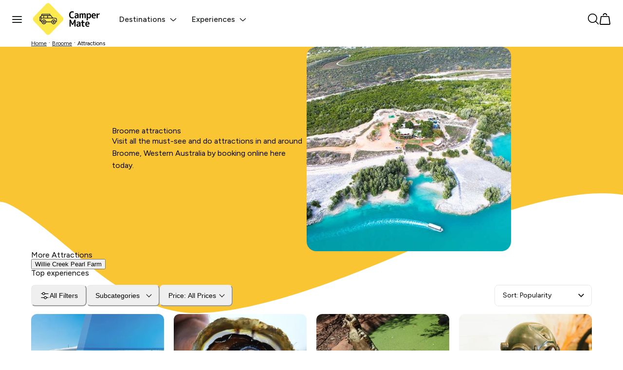

--- FILE ---
content_type: text/html; charset=utf-8
request_url: https://experiencesau.campermate.com/en/broome/attractions
body_size: 37812
content:
<!DOCTYPE html><html lang="en"><head><meta charSet="utf-8"/><meta name="viewport" content="width=device-width"/><script id="__PUBLIC_CONFIG__" type="application/json">{"RECAPTCHA_SITE_KEY":"6Lf2OhoTAAAAAP1gDDZsLt1yBQ_LCiG8JF5YRGoS","CHAT_DOMAIN":"https://thebigredgroup.my.site.com","CHAT_SCRT_DOMAIN":"https://thebigredgroup.my.salesforce-scrt.com","CHAT_SERVICE_NAME":"ESWExperienceOzmessagin1726013356954","CHAT_RECORD_TYPE_ID":"0127F000000ElBlQAK","CHAT_ORGID":"00D7F000000xEno","FLAGSHIP_ENV_ID":"d38upqu5r76vk75a32vg","FLAGSHIP_API_KEY":"nefqEGWpvCPSzBUTOkBMdLybzGvMAykauoLJdSdo"}</script><meta name="pageid" content="plp"/><meta name="entityType" content="CATEGORY"/><meta name="entityName" content="Attractions"/><meta name="robots" content="noindex, nofollow"/><title>Broome attractions &amp; things to do in Broome | Experience Oz</title><meta name="description" property="og:description" content="Visit all the must-see and do attractions in and around Broome, Western Australia by booking online here today."/><meta name="next-head-count" content="9"/><script type="text/javascript" async="" src="//cdn.evgnet.com/beacon/bigredgroupptyltd/exoz_prod/scripts/evergage.min.js"></script><link rel="preconnect" href="https://fonts.googleapis.com"/><link rel="preconnect" href="https://fonts.gstatic.com"/><link rel="stylesheet" data-href="https://fonts.googleapis.com/css2?family=Figtree:wght@300;400;500;700&amp;display=swap"/><link rel="icon"/><link rel="preload" href="/_next/static/css/a48727a9b9d5a1a6.css" as="style"/><link rel="stylesheet" href="/_next/static/css/a48727a9b9d5a1a6.css" data-n-g=""/><link rel="preload" href="/_next/static/css/c1e35734739bc181.css" as="style"/><link rel="stylesheet" href="/_next/static/css/c1e35734739bc181.css" data-n-p=""/><noscript data-n-css=""></noscript><script defer="" nomodule="" src="/_next/static/chunks/polyfills-c67a75d1b6f99dc8.js"></script><script src="/_next/static/chunks/webpack-10802dccaa4afb08.js" defer=""></script><script src="/_next/static/chunks/framework-d583295f3144c491.js" defer=""></script><script src="/_next/static/chunks/main-caf45425911c2271.js" defer=""></script><script src="/_next/static/chunks/pages/_app-9c6bbe374e607df0.js" defer=""></script><script src="/_next/static/chunks/2580-8a9f2df1e9659e14.js" defer=""></script><script src="/_next/static/chunks/6310-a066d581a782cd8c.js" defer=""></script><script src="/_next/static/chunks/697-2a52d25215a16617.js" defer=""></script><script src="/_next/static/chunks/4177-a731267847b424f9.js" defer=""></script><script src="/_next/static/chunks/2360-93e65a32909c5f63.js" defer=""></script><script src="/_next/static/chunks/4246-b858b997bbb067f5.js" defer=""></script><script src="/_next/static/chunks/pages/%5Blang%5D/%5Bpart1%5D/%5Bpart2%5D-246705924bc8dedb.js" defer=""></script><script src="/_next/static/aLgOnv0nDeeb3FGJRvmaG/_buildManifest.js" defer=""></script><script src="/_next/static/aLgOnv0nDeeb3FGJRvmaG/_ssgManifest.js" defer=""></script><style data-styled="" data-styled-version="5.3.11">.bRnzbl{width:1296px;max-width:90%;margin:0 auto;box-sizing:border-box;position:relative;}/*!sc*/
@media (max-width:768px){.bRnzbl{padding:0 25px;width:100%;max-width:unset;}}/*!sc*/
data-styled.g9[id="Containerstyles__Wrapper-sc-1lp43m9-0"]{content:"bRnzbl,"}/*!sc*/
.dLkgPV{display:none;}/*!sc*/
@media (max-width:767px){.dLkgPV{display:block;}}/*!sc*/
data-styled.g10[id="Headerstyles__MobileWrapper-sc-176p9ni-0"]{content:"dLkgPV,"}/*!sc*/
.ibfQri{display:block;position:relative;}/*!sc*/
@media (max-width:767px){.ibfQri{display:none;}}/*!sc*/
data-styled.g11[id="Headerstyles__DesktopWrapper-sc-176p9ni-1"]{content:"ibfQri,"}/*!sc*/
.hqGUho{background:var(--brand-primary);width:100%;height:600px;z-index:0;position:absolute;top:0;left:0;}/*!sc*/
@media (max-width:1100px){.hqGUho{height:600px;overflow:hidden;}.hqGUho > div{height:35%;width:150%;left:-20%;}}/*!sc*/
@media (max-width:767px){.hqGUho{min-height:auto;overflow:hidden;height:72vh;}.hqGUho > div{height:40%;width:150%;left:-20%;}}/*!sc*/
data-styled.g12[id="Headerstyles__WaveContainer-sc-176p9ni-2"]{content:"hqGUho,"}/*!sc*/
.iDfnX{width:100%;height:100px;position:relative;overflow:hidden;}/*!sc*/
@media (max-width:767px){.iDfnX > div{width:135%;left:-15%;}}/*!sc*/
data-styled.g13[id="Headerstyles__StaticWaveContainer-sc-176p9ni-3"]{content:"iDfnX,"}/*!sc*/
.bbMKN{font-size:16px;font-weight:var(--font-regular);line-height:1.6;}/*!sc*/
data-styled.g14[id="Headerstyles__Description-sc-176p9ni-4"]{content:"bbMKN,"}/*!sc*/
.hnNIwm{max-width:400px;}/*!sc*/
.hnNIwm > h2{font-weight:var(--font-regular);font-size:16px;}/*!sc*/
@media (max-width:600px){.hnNIwm > h1{font-size:24px;}.hnNIwm > h2{font-size:14px;}}/*!sc*/
data-styled.g17[id="Headerstyles__SquareImageContentWrapper-sc-176p9ni-7"]{content:"hnNIwm,"}/*!sc*/
.bBzjJ{z-index:1;display:-webkit-box;display:-webkit-flex;display:-ms-flexbox;display:flex;-webkit-box-pack:center;-webkit-justify-content:center;-ms-flex-pack:center;justify-content:center;-webkit-align-items:center;-webkit-box-align:center;-ms-flex-align:center;align-items:center;gap:100px;position:relative;}/*!sc*/
.bBzjJ > img{border-radius:20px;object-fit:cover;width:420px;height:420px;}/*!sc*/
@media (max-width:1200px){.bBzjJ{-webkit-box-pack:justify;-webkit-justify-content:space-between;-ms-flex-pack:justify;justify-content:space-between;}.bBzjJ > img{width:40%;}}/*!sc*/
data-styled.g18[id="Headerstyles__SquareImageWrapper-sc-176p9ni-8"]{content:"bBzjJ,"}/*!sc*/
.fJvQXX{position:relative;}/*!sc*/
data-styled.g19[id="Headerstyles__HeaderWrap-sc-176p9ni-9"]{content:"fJvQXX,"}/*!sc*/
.bTGLAU{background:var(--brand-primary);position:relative;}/*!sc*/
@media (max-width:767px){.bTGLAU{margin-bottom:-30px;}}/*!sc*/
data-styled.g20[id="Headerstyles__DefaultHeaderCont-sc-176p9ni-10"]{content:"bTGLAU,"}/*!sc*/
.cLJiMf{width:100%;margin-top:50px;margin-bottom:10px;position:relative;}/*!sc*/
.cLJiMf > h2{font-weight:var(--font-regular);font-size:16px;line-height:22px;}/*!sc*/
@media (max-width:767px){.cLJiMf{margin-top:20px;margin-left:0;margin-bottom:0;}.cLJiMf > h1{font-size:32px;}.cLJiMf > h2{font-size:16px;}}/*!sc*/
data-styled.g21[id="Headerstyles__DefaultWrapper-sc-176p9ni-11"]{content:"cLJiMf,"}/*!sc*/
.ducntn{position:absolute;bottom:-1px;left:0;width:100%;height:118px;z-index:0;}/*!sc*/
.ducntn svg{width:100%;height:100%;}/*!sc*/
@media (max-width:768px){.ducntn{height:55px;}}/*!sc*/
data-styled.g22[id="WaveDividerstyles__Wrapper-sc-11s2f3r-0"]{content:"ducntn,"}/*!sc*/
@media (max-width:767px){.hFVGxR{-webkit-box-flex:1;-webkit-flex-grow:1;-ms-flex-positive:1;flex-grow:1;}}/*!sc*/
data-styled.g23[id="ProductTilestyles__TileContent-sc-1io0exz-0"]{content:"hFVGxR,"}/*!sc*/
.bnnPQo{position:relative;background-position:center center;background-size:cover;border-radius:12px;width:100%;height:224px;margin-bottom:12px;-webkit-transition:0.1s ease-in-out;transition:0.1s ease-in-out;overflow:hidden;}/*!sc*/
.bnnPQo img{width:100%;height:100%;-webkit-transition:0.25s var(--cubicBezierImage);transition:0.25s var(--cubicBezierImage);object-fit:cover;}/*!sc*/
@media (max-width:900px){.bnnPQo{width:100%;height:200px;}}/*!sc*/
data-styled.g24[id="ProductTilestyles__ProductImage-sc-1io0exz-1"]{content:"bnnPQo,"}/*!sc*/
.kBWDjE{position:absolute;background:white;padding:7px 6px 0 0;border-radius:0 8px 0 0;left:0;top:198px;display:-webkit-box;display:-webkit-flex;display:-ms-flexbox;display:flex;-webkit-transition:0.1s ease-in-out;transition:0.1s ease-in-out;z-index:1;}/*!sc*/
.kBWDjE svg{-webkit-flex-shrink:0;-ms-flex-negative:0;flex-shrink:0;}/*!sc*/
.kBWDjE > div{white-space:nowrap;}/*!sc*/
.kBWDjE > div:not(:last-child){margin-right:8px;}/*!sc*/
@media (max-width:767px){.kBWDjE{top:170px;padding:0;background:transparent;}}/*!sc*/
data-styled.g26[id="ProductTilestyles__Badges-sc-1io0exz-3"]{content:"kBWDjE,"}/*!sc*/
.fIhvWL{border-radius:4px;background:var(--brand-primary);color:var(--brand-secondary);padding:4px;border-radius:4px;font-size:12px;font-weight:var(--font-medium);display:-webkit-box;display:-webkit-flex;display:-ms-flexbox;display:flex;-webkit-align-items:center;-webkit-box-align:center;-ms-flex-align:center;align-items:center;gap:6px;}/*!sc*/
.fIhvWL > svg{margin-top:-2px;width:12px;height:12px;}/*!sc*/
@media (max-width:767px){.fIhvWL{font-size:11px;}.fIhvWL svg{width:9px;height:9px;}}/*!sc*/
data-styled.g27[id="ProductTilestyles__Badge-sc-1io0exz-4"]{content:"fIhvWL,"}/*!sc*/
.hGjivi{display:-webkit-box;display:-webkit-flex;display:-ms-flexbox;display:flex;-webkit-align-items:center;-webkit-box-align:center;-ms-flex-align:center;align-items:center;font-size:12px;color:#868686;margin-bottom:6px;}/*!sc*/
data-styled.g28[id="ProductTilestyles__Header-sc-1io0exz-5"]{content:"hGjivi,"}/*!sc*/
.jXqyry{margin-bottom:10px;}/*!sc*/
data-styled.g29[id="ProductTilestyles__Main-sc-1io0exz-6"]{content:"jXqyry,"}/*!sc*/
.bKPRhJ{font-size:12px;font-weight:var(--font-medium);display:-webkit-box;display:-webkit-flex;display:-ms-flexbox;display:flex;-webkit-box-pack:start;-webkit-justify-content:flex-start;-ms-flex-pack:start;justify-content:flex-start;-webkit-align-items:center;-webkit-box-align:center;-ms-flex-align:center;align-items:center;margin-bottom:8px;}/*!sc*/
.bKPRhJ span{margin-left:4px;}/*!sc*/
data-styled.g30[id="ProductTilestyles__Rating-sc-1io0exz-7"]{content:"bKPRhJ,"}/*!sc*/
.cRWAaf{font-size:16px;line-height:21px;font-weight:var(--font-medium);display:-webkit-box;width:100%;-webkit-box-orient:vertical;overflow:hidden;}/*!sc*/
@media (min-width:769px){.cRWAaf{min-height:42px;margin-bottom:8px;-webkit-line-clamp:2;}}/*!sc*/
@media (max-width:767px){.cRWAaf{font-size:14px;line-height:1.3;}}/*!sc*/
data-styled.g31[id="ProductTilestyles__Title-sc-1io0exz-8"]{content:"cRWAaf,"}/*!sc*/
.cjvpBc{margin-top:auto;font-size:12px;font-weight:var(--font-regular);}/*!sc*/
.cjvpBc s{-webkit-text-decoration:line-through;text-decoration:line-through;}/*!sc*/
.cjvpBc span{font-size:14px;font-weight:var(--font-medium);}/*!sc*/
data-styled.g33[id="ProductTilestyles__Pricing-sc-1io0exz-10"]{content:"cjvpBc,"}/*!sc*/
@media (max-width:767px){.bALFNg{border-bottom:1px solid var(--grey-25);padding:20px 0;}.bALFNg:first-child{padding-top:0;}.bALFNg:last-child{border-bottom:0;padding-bottom:0;}}/*!sc*/
data-styled.g35[id="ProductTilestyles__ProductTileWrap-sc-1io0exz-12"]{content:"bALFNg,"}/*!sc*/
.bshvhX{-webkit-text-decoration:none;text-decoration:none;}/*!sc*/
data-styled.g36[id="ProductTilestyles__LinkWrapper-sc-1io0exz-13"]{content:"bshvhX,"}/*!sc*/
.jagmBh{-webkit-text-decoration:none;text-decoration:none;color:#000000;display:-webkit-box;display:-webkit-flex;display:-ms-flexbox;display:flex;-webkit-flex-direction:column;-ms-flex-direction:column;flex-direction:column;height:100%;position:relative;}/*!sc*/
.jagmBh:hover .ProductTilestyles__HotDealTooltip-sc-1io0exz-2{opacity:1;}/*!sc*/
.jagmBh:hover > div:first-child img{-webkit-transform:scale(1.1);-ms-transform:scale(1.1);transform:scale(1.1);}/*!sc*/
@media (max-width:767px){.jagmBh{-webkit-flex-direction:row;-ms-flex-direction:row;flex-direction:row;-webkit-align-items:flex-start;-webkit-box-align:flex-start;-ms-flex-align:flex-start;align-items:flex-start;gap:15px;-webkit-flex-wrap:wrap;-ms-flex-wrap:wrap;flex-wrap:wrap;height:unset;}.jagmBh .ProductTilestyles__ProductImage-sc-1io0exz-1{width:140px;height:110px;margin:0;border-radius:var(--radius-default);}.jagmBh .ProductTilestyles__TileContent-sc-1io0exz-0{width:calc(100% - 160px);}.jagmBh .ProductTilestyles__Badges-sc-1io0exz-3{position:static;margin:10px 0;}}/*!sc*/
data-styled.g37[id="ProductTilestyles__Wrapper-sc-1io0exz-14"]{content:"jagmBh,"}/*!sc*/
.jlWFFj{display:grid;grid-template-columns:repeat(4,1fr);-webkit-column-gap:20px;column-gap:20px;row-gap:40px;background:white;position:relative;z-index:1;}/*!sc*/
@media (max-width:1200px){.jlWFFj{grid-template-columns:repeat(2,1fr);}}/*!sc*/
@media (max-width:600px){.jlWFFj{grid-template-columns:1fr;gap:0px;}}/*!sc*/
data-styled.g44[id="ListingPreviewstyles__GridWrapper-sc-ljyu70-0"]{content:"jlWFFj,"}/*!sc*/
.jweSsV{display:-webkit-box;display:-webkit-flex;display:-ms-flexbox;display:flex;-webkit-box-pack:start;-webkit-justify-content:flex-start;-ms-flex-pack:start;justify-content:flex-start;-webkit-align-items:flex-start;-webkit-box-align:flex-start;-ms-flex-align:flex-start;align-items:flex-start;-webkit-transition:0.3s ease-in-out;transition:0.3s ease-in-out;gap:25px;position:relative;padding-left:0;min-height:700px;}/*!sc*/
@media (max-width:768px){.jweSsV{min-height:100px;}}/*!sc*/
data-styled.g56[id="SearchTemplatePagestyles__ListingContainer-sc-8t2w0z-7"]{content:"jweSsV,"}/*!sc*/
.buUnXh{position:relative;display:-webkit-box;display:-webkit-flex;display:-ms-flexbox;display:flex;-webkit-flex-direction:column;-ms-flex-direction:column;flex-direction:column;gap:12px;}/*!sc*/
.buUnXh > select{border:1px solid var(--grey-25);padding:16px 50px 16px 16px;border-radius:var(--radius-default);box-sizing:border-box;background:white;font-size:15px;font-weight:var(--font-regular);font-family:inherit;color:var(--brand-secondary);line-height:1;-webkit-appearance:none;-moz-appearance:none;appearance:none;-webkit-appearance:none;-moz-appearance:none;outline:none;width:100%;cursor:pointer;min-width:100%;text-overflow:ellipsis;white-space:nowrap;overflow:hidden;}/*!sc*/
.buUnXh > svg{position:absolute;top:50%;right:16px;-webkit-transform:translateY(-50%);-ms-transform:translateY(-50%);transform:translateY(-50%);fill:var(--brand-secondary);}/*!sc*/
.buUnXh:focus{outline:none;border-color:var(--brand-secondary);}/*!sc*/
.buUnXh label{font-size:14px;cursor:pointer;width:100%;}/*!sc*/
.buUnXh [type='radio']{cursor:pointer;margin:0 10px 0 0;width:1.2em;height:1.2em;}/*!sc*/
data-styled.g58[id="Selectstyles__Wrapper-sc-1r97fuj-0"]{content:"buUnXh,"}/*!sc*/
.cQyddS{width:250px;-webkit-flex-shrink:0;-ms-flex-negative:0;flex-shrink:0;position:-webkit-sticky;position:sticky;top:110px;left:0px;z-index:0;max-height:100%;overflow:hidden;opacity:0;-webkit-transition:0.1s ease-in-out;transition:0.1s ease-in-out;}/*!sc*/
@media (max-width:1200px){.cQyddS{width:200px;}}/*!sc*/
@media (max-width:768px){.cQyddS{position:fixed;max-height:unset;overflow:unset;top:100%;z-index:99;left:0;width:100%;height:calc(100vh - 98px);background:white;border-radius:0;border:0;box-sizing:border-box;opacity:1;-webkit-transition:0.35s ease-in-out;transition:0.35s ease-in-out;}}/*!sc*/
data-styled.g62[id="FiltersListingPreviewstyles__GridLeft-sc-tl7io0-1"]{content:"cQyddS,"}/*!sc*/
.iBtAk{width:100%;z-index:2;background:white;position:absolute;right:0;-webkit-transition:0.3s ease-in-out;transition:0.3s ease-in-out;}/*!sc*/
@media (max-width:768px){.iBtAk{position:static;margin-top:20px;}}/*!sc*/
data-styled.g63[id="FiltersListingPreviewstyles__GridRight-sc-tl7io0-2"]{content:"iBtAk,"}/*!sc*/
.eZAcEu{margin-bottom:16px;}/*!sc*/
@media (max-width:768px){.eZAcEu{margin-bottom:4px;}}/*!sc*/
data-styled.g64[id="FiltersListingPreviewstyles__ProductsHeadingWrapper-sc-tl7io0-3"]{content:"eZAcEu,"}/*!sc*/
@media (max-width:768px){.jJaSzf{box-shadow:none;position:-webkit-sticky;position:sticky;top:68px;width:100vw;padding:16px 0 0;margin-left:-25px;z-index:3;background:white;right:0;box-sizing:border-box;contain:layout paint;}}/*!sc*/
data-styled.g65[id="FiltersListingPreviewstyles__StickyFiltersWrapper-sc-tl7io0-4"]{content:"jJaSzf,"}/*!sc*/
.hHCwWB{display:-webkit-box;display:-webkit-flex;display:-ms-flexbox;display:flex;-webkit-box-pack:start;-webkit-justify-content:flex-start;-ms-flex-pack:start;justify-content:flex-start;-webkit-align-items:center;-webkit-box-align:center;-ms-flex-align:center;align-items:center;-webkit-flex-wrap:wrap;-ms-flex-wrap:wrap;flex-wrap:wrap;gap:7px;-webkit-transition:-webkit-transform 0.3s ease-in-out;-webkit-transition:transform 0.3s ease-in-out;transition:transform 0.3s ease-in-out;}/*!sc*/
@media (max-width:768px){.hHCwWB .total-count{display:none;}}/*!sc*/
.hHCwWB .Selectstyles__Wrapper-sc-1r97fuj-0{margin-left:auto;-webkit-flex-shrink:0;-ms-flex-negative:0;flex-shrink:0;}/*!sc*/
.hHCwWB .Selectstyles__Wrapper-sc-1r97fuj-0 select{padding:12px 16px;width:200px;font-size:14px;line-height:18px;font-family:var(--font-regular);color:unset;text-align:inherit;position:relative;}/*!sc*/
@media (max-width:768px){.hHCwWB{overflow-x:auto;-webkit-scrollbar-width:none;-moz-scrollbar-width:none;-ms-scrollbar-width:none;scrollbar-width:none;-ms-overflow-style:none;-webkit-flex-wrap:nowrap;-ms-flex-wrap:nowrap;flex-wrap:nowrap;white-space:nowrap;padding-left:20px;padding-right:20px;width:100%;margin-left:0;box-sizing:border-box;overscroll-behavior-x:none;}.hHCwWB::-webkit-scrollbar{display:none;}.hHCwWB .Selectstyles__Wrapper-sc-1r97fuj-0{display:none;}}/*!sc*/
data-styled.g66[id="FiltersListingPreviewstyles__FilterTriggerBar-sc-tl7io0-5"]{content:"hHCwWB,"}/*!sc*/
.eMhvRn{display:-webkit-box;display:-webkit-flex;display:-ms-flexbox;display:flex;-webkit-box-pack:justify;-webkit-justify-content:space-between;-ms-flex-pack:justify;justify-content:space-between;margin-top:16px;gap:8px;}/*!sc*/
.eMhvRn .total-count{display:none;}/*!sc*/
@media (max-width:768px){.eMhvRn .total-count{display:block;}}/*!sc*/
.eMhvRn .sort-icon{display:none;gap:8px;position:relative;-webkit-align-items:center;-webkit-box-align:center;-ms-flex-align:center;align-items:center;}/*!sc*/
.eMhvRn .sort-icon > svg{width:16px;-webkit-flex-shrink:0;-ms-flex-negative:0;flex-shrink:0;}/*!sc*/
.eMhvRn .sort-icon .Selectstyles__Wrapper-sc-1r97fuj-0{opacity:0;position:absolute;width:100%;}/*!sc*/
.eMhvRn .sort-icon .Selectstyles__Wrapper-sc-1r97fuj-0 > select{padding:0;}/*!sc*/
@media (max-width:768px){.eMhvRn{margin:0%;padding:16px 20px;}.eMhvRn .sort-icon{display:-webkit-box;display:-webkit-flex;display:-ms-flexbox;display:flex;}}/*!sc*/
@media (max-width:400px){.eMhvRn .showing-text{display:none;}.eMhvRn .sort-label{font-size:14px;}}/*!sc*/
data-styled.g67[id="FiltersListingPreviewstyles__ResultsCountWrapper-sc-tl7io0-6"]{content:"eMhvRn,"}/*!sc*/
.fKqpnz{width:35px;height:35px;display:-webkit-box;display:-webkit-flex;display:-ms-flexbox;display:flex;-webkit-box-pack:center;-webkit-justify-content:center;-ms-flex-pack:center;justify-content:center;-webkit-align-items:center;-webkit-box-align:center;-ms-flex-align:center;align-items:center;cursor:pointer;}/*!sc*/
.fKqpnz svg{width:18px;height:18px;}/*!sc*/
data-styled.g68[id="FiltersListingPreviewstyles__Close-sc-tl7io0-7"]{content:"fKqpnz,"}/*!sc*/
@media (min-width:769px){;/*!sc*/
.fqPzJW{position:relative;-webkit-flex-shrink:0;-ms-flex-negative:0;flex-shrink:0;}/*!sc*/
data-styled.g69[id="FiltersListingPreviewstyles__FilterDropdownWrap-sc-tl7io0-8"]{content:"fqPzJW,"}/*!sc*/
.gxtzqT{position:relative;text-transform:capitalize;display:-webkit-box;display:-webkit-flex;display:-ms-flexbox;display:flex;-webkit-box-pack:justify;-webkit-justify-content:space-between;-ms-flex-pack:justify;justify-content:space-between;-webkit-align-items:center;-webkit-box-align:center;-ms-flex-align:center;align-items:center;gap:8px;height:44px;padding:0 16px !important;border-color:#ededed !important;border-radius:8px !important;font-size:14px !important;}/*!sc*/
@media (min-width:769px){}/*!sc*/
.gxtzqT:hover{border-color:var(--black) !important;background:white !important;}/*!sc*/
.gxtzqT svg{width:11px;height:11px;}/*!sc*/
.gxtzqT.all-filters svg{width:20px;height:20px;}/*!sc*/
.gxtzqT:not(.all-filters){min-width:150px;box-sizing:border-box;}/*!sc*/
.gxtzqT:not(.all-filters):after{content:'';display:block;width:7px;height:7px;border-right:1px solid currentColor;border-bottom:1px solid currentColor;-webkit-transform:rotate(45deg);-ms-transform:rotate(45deg);transform:rotate(45deg);position:relative;top:-2px;-webkit-transition:-webkit-transform 0.25s ease-in-out;-webkit-transition:transform 0.25s ease-in-out;transition:transform 0.25s ease-in-out;-webkit-flex-shrink:0;-ms-flex-negative:0;flex-shrink:0;}/*!sc*/
@media (max-width:768px){.gxtzqT:not(.all-filters){min-width:unset;gap:20px;font-size:14px;height:40px;}.gxtzqT.all-filters{-webkit-flex-shrink:0;-ms-flex-negative:0;flex-shrink:0;font-size:0;gap:0;height:40px;padding:0 !important;width:50px;display:-webkit-box;display:-webkit-flex;display:-ms-flexbox;display:flex;-webkit-box-pack:center;-webkit-justify-content:center;-ms-flex-pack:center;justify-content:center;}.gxtzqT.all-filters svg{width:25px;height:25px;}.gxtzqT.all-filters span{display:none;}}/*!sc*/
data-styled.g70[id="FiltersListingPreviewstyles__FilterDropdownButton-sc-tl7io0-9"]{content:"gxtzqT,"}/*!sc*/
.keeCqn{display:-webkit-box;display:-webkit-flex;display:-ms-flexbox;display:flex;-webkit-box-pack:start;-webkit-justify-content:flex-start;-ms-flex-pack:start;justify-content:flex-start;-webkit-align-items:center;-webkit-box-align:center;-ms-flex-align:center;align-items:center;-webkit-flex-shrink:0;-ms-flex-negative:0;flex-shrink:0;}/*!sc*/
data-styled.g71[id="FiltersListingPreviewstyles__FilterDropdownButtonLabel-sc-tl7io0-10"]{content:"keeCqn,"}/*!sc*/
.crpSUZ{display:none;position:fixed;left:0;top:0;opacity:0;background:black;width:100%;height:100%;z-index:19;pointer-events:none;-webkit-transition:0.35s ease-in-out;transition:0.35s ease-in-out;touch-action:none;overscroll-behavior:contain;}/*!sc*/
@media (max-width:768px){}/*!sc*/
data-styled.g75[id="FiltersListingPreviewstyles__FilterBg-sc-tl7io0-14"]{content:"crpSUZ,"}/*!sc*/
.lbnRMi{display:grid;grid-template-columns:1fr;width:100%;gap:16px;}/*!sc*/
data-styled.g79[id="FiltersListingPreviewstyles__CheckboxFilters-sc-tl7io0-18"]{content:"lbnRMi,"}/*!sc*/
.geepdG{display:-webkit-box;display:-webkit-flex;display:-ms-flexbox;display:flex;-webkit-box-pack:justify;-webkit-justify-content:space-between;-ms-flex-pack:justify;justify-content:space-between;-webkit-align-items:center;-webkit-box-align:center;-ms-flex-align:center;align-items:center;width:100%;gap:8px;}/*!sc*/
data-styled.g80[id="FiltersListingPreviewstyles__GroupHeader-sc-tl7io0-19"]{content:"geepdG,"}/*!sc*/
.dWfnmw{display:block;width:20px;height:20px;border-radius:4px;display:-webkit-box;display:-webkit-flex;display:-ms-flexbox;display:flex;-webkit-box-pack:center;-webkit-justify-content:center;-ms-flex-pack:center;justify-content:center;-webkit-align-items:center;-webkit-box-align:center;-ms-flex-align:center;align-items:center;border:1px solid var(--whitesmoke);-webkit-transition:all 0.15s ease-in-out 0s;transition:all 0.15s ease-in-out 0s;cursor:pointer;background:var(--whitesmoke);border-color:var(--whitesmoke);background:transparent;border-color:transparent;width:24px;height:24px;}/*!sc*/
.dWfnmw svg{width:10px;height:10px;color:var(--black);-webkit-transition:all 0.15s ease-in-out 0s;transition:all 0.15s ease-in-out 0s;}/*!sc*/
.dWfnmw:hover{border-color:var(--whitesmoke);}/*!sc*/
.dWfnmw svg{-webkit-transform:rotate(180deg);-ms-transform:rotate(180deg);transform:rotate(180deg);}/*!sc*/
.dWfnmw svg{-webkit-transform:rotate(0deg);-ms-transform:rotate(0deg);transform:rotate(0deg);width:13px;height:13px;}/*!sc*/
data-styled.g81[id="FiltersListingPreviewstyles__GroupHeaderToggle-sc-tl7io0-20"]{content:"dWfnmw,"}/*!sc*/
.dHjgQW{position:relative;padding-left:0;}/*!sc*/
@media (min-width:768px){.dHjgQW{min-height:0px;}}/*!sc*/
data-styled.g83[id="FiltersListingPreviewstyles__ListingWrap-sc-tl7io0-22"]{content:"dHjgQW,"}/*!sc*/
.RulXU{background:white;overflow:hidden;-webkit-flex-shrink:0;-ms-flex-negative:0;flex-shrink:0;border-top:1px solid var(--whitesmoke);box-sizing:border-box;width:100%;}/*!sc*/
@media (max-width:768px){.RulXU{width:100%;height:100%;box-sizing:border-box;overflow:auto;padding-bottom:62px;overscroll-behavior-y:none;}}/*!sc*/
data-styled.g86[id="ListingFiltersstyles__Wrapper-sc-311zzg-0"]{content:"RulXU,"}/*!sc*/
.czaAGK{padding:20px;padding-left:0;border-bottom:1px solid var(--whitesmoke);}/*!sc*/
@media (max-width:768px){.czaAGK{padding-left:20px;}}/*!sc*/
data-styled.g88[id="ListingFiltersstyles__Section-sc-311zzg-2"]{content:"czaAGK,"}/*!sc*/
.jXWvwd{font-weight:var(--font-bold);font-size:17px;display:-webkit-box;display:-webkit-flex;display:-ms-flexbox;display:flex;-webkit-box-pack:justify;-webkit-justify-content:space-between;-ms-flex-pack:justify;justify-content:space-between;-webkit-align-items:center;-webkit-box-align:center;-ms-flex-align:center;align-items:center;width:100%;gap:8px;}/*!sc*/
.jXWvwd:not(:last-child){margin-bottom:20px;}/*!sc*/
@media (max-width:768px){.jXWvwd{font-weight:var(--font-medium);}}/*!sc*/
data-styled.g90[id="ListingFiltersstyles__SectionTitle-sc-311zzg-4"]{content:"jXWvwd,"}/*!sc*/
.dsaZwU{display:block;margin-top:8px;font-size:14px;font-weight:var(--font-regular);cursor:pointer;}/*!sc*/
.dsaZwU > input{margin-right:8px;}/*!sc*/
data-styled.g91[id="ListingFiltersstyles__CheckboxLabel-sc-311zzg-5"]{content:"dsaZwU,"}/*!sc*/
.goyoL{display:grid;grid-template-columns:1fr;width:100%;gap:16px;}/*!sc*/
data-styled.g95[id="ListingFiltersstyles__CheckboxSection-sc-311zzg-9"]{content:"goyoL,"}/*!sc*/
.kocazk{position:absolute;left:0;bottom:0px;width:100%;box-sizing:border-box;padding:10px 10px;background-color:white;box-shadow:0px -2px 10px 0px #0000000f;display:none;}/*!sc*/
@media (max-width:768px){.kocazk{display:block;}}/*!sc*/
data-styled.g96[id="ListingFiltersstyles__Footer-sc-311zzg-10"]{content:"kocazk,"}/*!sc*/
.cXOVBz{display:-webkit-box;display:-webkit-flex;display:-ms-flexbox;display:flex;-webkit-box-pack:justify;-webkit-justify-content:space-between;-ms-flex-pack:justify;justify-content:space-between;gap:10px;}/*!sc*/
data-styled.g97[id="ListingFiltersstyles__FooterButtons-sc-311zzg-11"]{content:"cXOVBz,"}/*!sc*/
.ieIhTq{cursor:pointer;margin-left:5px;font-size:15px;}/*!sc*/
data-styled.g100[id="FakeCheckboxstyles__Label-sc-1pm2gkr-0"]{content:"ieIhTq,"}/*!sc*/
.brgHaq{background-color:white;border:1px solid var(--black);border-radius:4px;cursor:pointer;width:15px;height:15px;display:inline-block;vertical-align:middle;position:relative;-webkit-transition:0.2s;transition:0.2s;overflow:hidden;-webkit-flex-shrink:0;-ms-flex-negative:0;flex-shrink:0;}/*!sc*/
.brgHaq:after{border:2px solid #fff;border-top:none;border-right:none;content:'';width:10px;height:4px;opacity:0;position:absolute;left:1px;bottom:-10px;-webkit-transition:0.15s ease-in-out;transition:0.15s ease-in-out;-webkit-transform:rotate(-50deg);-ms-transform:rotate(-50deg);transform:rotate(-50deg);}/*!sc*/
data-styled.g101[id="FakeCheckboxstyles__Tick-sc-1pm2gkr-1"]{content:"brgHaq,"}/*!sc*/
.hQGNNu{display:-webkit-box;display:-webkit-flex;display:-ms-flexbox;display:flex;-webkit-align-items:center;-webkit-box-align:center;-ms-flex-align:center;align-items:center;gap:6px;line-height:16px;text-wrap:balance;}/*!sc*/
data-styled.g102[id="FakeCheckboxstyles__Wrapper-sc-1pm2gkr-2"]{content:"hQGNNu,"}/*!sc*/
.hRfxqm{display:-webkit-box;display:-webkit-flex;display:-ms-flexbox;display:flex;-webkit-box-pack:start;-webkit-justify-content:flex-start;-ms-flex-pack:start;justify-content:flex-start;-webkit-align-items:center;-webkit-box-align:center;-ms-flex-align:center;align-items:center;gap:8px;-webkit-flex-wrap:wrap;-ms-flex-wrap:wrap;flex-wrap:wrap;}/*!sc*/
.hRfxqm button[disabled],.hRfxqm button[disabled]:hover{background:transparent;color:var(--brand-secondary);border-color:var(--brand-secondary);cursor:default;}/*!sc*/
.hRfxqm button:nth-child(n+15){display:none;}/*!sc*/
@media (max-width:767px){.hRfxqm button:nth-child(n+9){display:none;}}/*!sc*/
data-styled.g137[id="SubcategoryBarstyles__ButtonWrap-sc-nmh7sj-0"]{content:"hRfxqm,"}/*!sc*/
.ifqYRS{display:-webkit-box;display:-webkit-flex;display:-ms-flexbox;display:flex;-webkit-box-pack:justify;-webkit-justify-content:space-between;-ms-flex-pack:justify;justify-content:space-between;-webkit-align-items:center;-webkit-box-align:center;-ms-flex-align:center;align-items:center;gap:15px;}/*!sc*/
@media (max-width:768px){.ifqYRS{-webkit-flex-wrap:wrap;-ms-flex-wrap:wrap;flex-wrap:wrap;}}/*!sc*/
data-styled.g138[id="SubcategoryBarstyles__HeadingWrap-sc-nmh7sj-1"]{content:"ifqYRS,"}/*!sc*/
.bYftXk{color:var(--brand-secondary);font-weight:var(--font-bold);font-size:17px;}/*!sc*/
.bYftXk:hover{-webkit-text-decoration:none;text-decoration:none;}/*!sc*/
@media (max-width:767px){.bYftXk{font-size:14px;}}/*!sc*/
data-styled.g139[id="SubcategoryBarstyles__ViewAll-sc-nmh7sj-2"]{content:"bYftXk,"}/*!sc*/
.eAyzvr{display:-webkit-box;display:-webkit-flex;display:-ms-flexbox;display:flex;-webkit-align-items:center;-webkit-box-align:center;-ms-flex-align:center;align-items:center;}/*!sc*/
.eAyzvr a{color:var(--brand-secondary);}/*!sc*/
data-styled.g360[id="Breadcrumbstyles__Wrapper-sc-1ev5ub2-0"]{content:"eAyzvr,"}/*!sc*/
.dtReGG{font-size:12px;font-weight:var(--font-regular);}/*!sc*/
data-styled.g361[id="Breadcrumbstyles__NavItem-sc-1ev5ub2-1"]{content:"dtReGG,"}/*!sc*/
.bNsviQ{font-size:12px;font-weight:var(--font-regular);}/*!sc*/
data-styled.g362[id="Breadcrumbstyles__Item-sc-1ev5ub2-2"]{content:"bNsviQ,"}/*!sc*/
.tNLAw{margin:0 4px;}/*!sc*/
data-styled.g363[id="Breadcrumbstyles__Separator-sc-1ev5ub2-3"]{content:"tNLAw,"}/*!sc*/
.fafGeq{background:white;padding:0 25px;width:100%;box-sizing:border-box;height:80px;display:-webkit-box;display:-webkit-flex;display:-ms-flexbox;display:flex;-webkit-box-pack:justify;-webkit-justify-content:space-between;-ms-flex-pack:justify;justify-content:space-between;-webkit-align-items:center;-webkit-box-align:center;-ms-flex-align:center;align-items:center;}/*!sc*/
@media (max-width:768px){.fafGeq{padding:16px;height:68px;}}/*!sc*/
data-styled.g391[id="Topbarstyles__Wrapper-sc-1kuyrya-0"]{content:"fafGeq,"}/*!sc*/
.bbUFQq{position:-webkit-sticky;position:sticky;width:100%;top:0;left:0;z-index:4;}/*!sc*/
data-styled.g392[id="Topbarstyles__TopbarContainer-sc-1kuyrya-1"]{content:"bbUFQq,"}/*!sc*/
.dMIiFt{display:-webkit-box;display:-webkit-flex;display:-ms-flexbox;display:flex;-webkit-align-items:center;-webkit-box-align:center;-ms-flex-align:center;align-items:center;}/*!sc*/
.dMIiFt img{margin-right:40px;}/*!sc*/
@media (max-width:600px){.dMIiFt img{margin-right:0;}}/*!sc*/
data-styled.g394[id="Topbarstyles__MenuContainer-sc-1kuyrya-3"]{content:"dMIiFt,"}/*!sc*/
.dHwCxt{background:var(--brand-secondary);width:20px;height:2px;border-radius:5px;position:absolute;left:0;-webkit-transition:0.3s var(--cubicBezier);transition:0.3s var(--cubicBezier);}/*!sc*/
.dHwCxt:nth-child(1){top:0;}/*!sc*/
.dHwCxt:nth-child(2){top:50%;-webkit-transform:translateY(-50%);-ms-transform:translateY(-50%);transform:translateY(-50%);}/*!sc*/
.dHwCxt:nth-child(3){top:auto;bottom:0;}/*!sc*/
data-styled.g395[id="Topbarstyles__BurgerLine-sc-1kuyrya-4"]{content:"dHwCxt,"}/*!sc*/
.ldXCBX{margin-right:20px;width:20px;height:14px;position:relative;cursor:pointer;-webkit-transition:0.3s var(--cubicBezier);transition:0.3s var(--cubicBezier);}/*!sc*/
.ldXCBX:hover{-webkit-transform:scale(1.1);-ms-transform:scale(1.1);transform:scale(1.1);}/*!sc*/
data-styled.g396[id="Topbarstyles__Burger-sc-1kuyrya-5"]{content:"ldXCBX,"}/*!sc*/
.dFVZhb{display:-webkit-box;display:-webkit-flex;display:-ms-flexbox;display:flex;-webkit-flex-direction:row;-ms-flex-direction:row;flex-direction:row;font-size:16px;margin-right:30px;cursor:pointer;text-transform:capitalize;color:var(--brand-secondary);font-weight:var(--font-medium);}/*!sc*/
.dFVZhb a{-webkit-text-decoration:none;text-decoration:none;color:var(--brand-secondary);}/*!sc*/
.dFVZhb .icon-left{margin-right:6px;position:relative;top:-1px;}/*!sc*/
.dFVZhb .icon-right{margin-left:8px;}/*!sc*/
@media (max-width:1024px){.dFVZhb{display:none;}}/*!sc*/
data-styled.g397[id="Topbarstyles__MenuItemWrapper-sc-1kuyrya-6"]{content:"dFVZhb,"}/*!sc*/
.bMvySU{font-weight:var(--font-medium);}/*!sc*/
@media (max-width:1024px){.bMvySU{display:none;}}/*!sc*/
data-styled.g400[id="Topbarstyles__MenuItemText-sc-1kuyrya-9"]{content:"bMvySU,"}/*!sc*/
.jGqfjh{display:-webkit-box;display:-webkit-flex;display:-ms-flexbox;display:flex;-webkit-align-items:center;-webkit-box-align:center;-ms-flex-align:center;align-items:center;-webkit-box-pack:end;-webkit-justify-content:flex-end;-ms-flex-pack:end;justify-content:flex-end;}/*!sc*/
data-styled.g402[id="Topbarstyles__SearchContainer-sc-1kuyrya-11"]{content:"jGqfjh,"}/*!sc*/
.losOvP{margin-left:20px;-webkit-align-items:center;-webkit-box-align:center;-ms-flex-align:center;align-items:center;display:-webkit-box;display:-webkit-flex;display:-ms-flexbox;display:flex;}/*!sc*/
.losOvP svg{width:24px;height:24px;}/*!sc*/
@media (max-width:768px){.losOvP{margin-left:0;}.losOvP svg{width:24px;height:24px;}}/*!sc*/
data-styled.g406[id="Topbarstyles__Icons-sc-1kuyrya-15"]{content:"losOvP,"}/*!sc*/
.jmhGbP{display:block;position:relative;}/*!sc*/
@media (max-width:374px){.jmhGbP img{width:100px !important;}}/*!sc*/
data-styled.g409[id="Topbarstyles__DesktopLogo-sc-1kuyrya-18"]{content:"jmhGbP,"}/*!sc*/
.ykaxr{position:relative;}/*!sc*/
data-styled.g411[id="Topbarstyles__CartIcon-sc-1kuyrya-20"]{content:"ykaxr,"}/*!sc*/
.fhtUbK{position:fixed;top:0px;left:0;width:100%;height:calc(100% - 80px);background:rgba(0,0,0,0.2);display:none;z-index:1;-webkit-transition:0.3s ease-in-out;transition:0.3s ease-in-out;}/*!sc*/
@media (max-width:768px){.fhtUbK{height:calc(100% - 68px);}}/*!sc*/
data-styled.g417[id="OffCanvasMenustyles__OffCanvasWrapperBg-sc-cejayb-0"]{content:"fhtUbK,"}/*!sc*/
.xLpfO{background:white;padding:32px;z-index:2;position:relative;left:-30%;width:275px;border-top:1px solid var(--grey-25);-webkit-transition:0.3s ease-in-out;transition:0.3s ease-in-out;overflow:auto;box-sizing:border-box;}/*!sc*/
data-styled.g418[id="OffCanvasMenustyles__MenuWrapper-sc-cejayb-1"]{content:"xLpfO,"}/*!sc*/
.fRGiJu{position:absolute;top:0;left:50%;z-index:2;width:460px;background:white;overflow:auto;box-sizing:border-box;border-left:1px solid var(--grey-25);border-top:1px solid var(--grey-25);padding:32px;pointer-events:none;display:none;-webkit-transition:0.3s ease-in-out;transition:0.3s ease-in-out;}/*!sc*/
.fRGiJu.submenu-active{pointer-events:all;display:block;left:100%;}/*!sc*/
@media (max-width:767px){.fRGiJu{width:100vw;left:-50%;border-left:0;}.fRGiJu.submenu-active{left:0;}}/*!sc*/
data-styled.g419[id="OffCanvasMenustyles__SubmenuWrapper-sc-cejayb-2"]{content:"fRGiJu,"}/*!sc*/
.gjoHGc{position:fixed;top:0;left:200px;z-index:3;width:460px;background:white;overflow:auto;height:100%;box-sizing:border-box;padding:32px;pointer-events:none;display:none;-webkit-transition:0.3s ease-in-out;transition:0.3s ease-in-out;cursor:default;border-left:1px solid var(--grey-25);border-top:1px solid var(--grey-25);}/*!sc*/
.gjoHGc.submenu-active{pointer-events:all;display:block;left:275px;}/*!sc*/
@media (max-width:767px){.gjoHGc{width:100%;left:-50%;border-left:0;}.gjoHGc.submenu-active{left:0;}}/*!sc*/
data-styled.g420[id="OffCanvasMenustyles__ThirdMenuWrapper-sc-cejayb-3"]{content:"gjoHGc,"}/*!sc*/
.eaqoGc{pointer-events:none;display:none;position:fixed;top:0px;left:0;z-index:3;-webkit-transition:0.3s ease-in-out;transition:0.3s ease-in-out;}/*!sc*/
.eaqoGc .OffCanvasMenustyles__MenuWrapper-sc-cejayb-1,.eaqoGc .OffCanvasMenustyles__SubmenuWrapper-sc-cejayb-2,.eaqoGc .OffCanvasMenustyles__ThirdMenuWrapper-sc-cejayb-3{height:calc(100vh - 0px);}/*!sc*/
.eaqoGc .OffCanvasMenustyles__ThirdMenuWrapper-sc-cejayb-3{top:0px;}/*!sc*/
.eaqoGc.menu-active{pointer-events:all;display:block;}/*!sc*/
.eaqoGc.menu-active .menu-wrapper{left:0;}/*!sc*/
.eaqoGc.menu-active .menu-bg{display:block;}/*!sc*/
data-styled.g421[id="OffCanvasMenustyles__OffCanvasWrapper-sc-cejayb-4"]{content:"eaqoGc,"}/*!sc*/
.beLfdY{padding:32px 0;}/*!sc*/
.beLfdY:nth-child(n + 1){border-bottom:1px solid var(--grey-25);}/*!sc*/
data-styled.g422[id="OffCanvasMenustyles__MenuGroup-sc-cejayb-5"]{content:"beLfdY,"}/*!sc*/
.hyShaQ{display:-webkit-box;display:-webkit-flex;display:-ms-flexbox;display:flex;-webkit-box-pack:justify;-webkit-justify-content:space-between;-ms-flex-pack:justify;justify-content:space-between;-webkit-align-items:flex-start;-webkit-box-align:flex-start;-ms-flex-align:flex-start;align-items:flex-start;gap:10px;}/*!sc*/
data-styled.g423[id="OffCanvasMenustyles__MenuGroupHeader-sc-cejayb-6"]{content:"hyShaQ,"}/*!sc*/
.kxvhbr{font-size:14px;font-weight:var(--font-regular);color:var(--brand-secondary);cursor:pointer;}/*!sc*/
.kxvhbr:hover{-webkit-text-decoration:none;text-decoration:none;}/*!sc*/
data-styled.g424[id="OffCanvasMenustyles__MenuGroupHeaderLink-sc-cejayb-7"]{content:"kxvhbr,"}/*!sc*/
.dSaTfA{font-size:14px;color:#868686;font-weight:var(--font-regular);margin-bottom:32px;text-transform:capitalize;}/*!sc*/
data-styled.g425[id="OffCanvasMenustyles__MenuGroupLabel-sc-cejayb-8"]{content:"dSaTfA,"}/*!sc*/
.kSJZcX{margin:24px 0;cursor:pointer;color:var(--brand-secondary);display:-webkit-box;display:-webkit-flex;display:-ms-flexbox;display:flex;-webkit-flex-direction:row;-ms-flex-direction:row;flex-direction:row;text-transform:capitalize;}/*!sc*/
.kSJZcX a{-webkit-text-decoration:none;text-decoration:none;color:inherit;width:100%;}/*!sc*/
.kSJZcX a > div{width:100%;-webkit-box-pack:start;-webkit-justify-content:flex-start;-ms-flex-pack:start;justify-content:flex-start;}/*!sc*/
.kSJZcX svg{margin-left:auto;}/*!sc*/
.kSJZcX:last-child{margin-bottom:0;}/*!sc*/
.kSJZcX p{position:relative;}/*!sc*/
.kSJZcX p:before{content:'';display:block;background:red;top:calc(100% + 7px);left:0;width:0;height:5px;position:absolute;background:url('/underline.png') center 100%/100% no-repeat;-webkit-transition:0.25s var(--cubicBezier);transition:0.25s var(--cubicBezier);}/*!sc*/
.kSJZcX:hover p::before,.kSJZcX.link-active p::before{width:62px;}/*!sc*/
data-styled.g426[id="OffCanvasMenustyles__LevelOneLink-sc-cejayb-9"]{content:"kSJZcX,"}/*!sc*/
.hnYlNT{display:block;position:absolute;top:19px;right:24px;width:16px;height:16px;cursor:pointer;-webkit-transition:0.3s var(--cubicBezier);transition:0.3s var(--cubicBezier);}/*!sc*/
.hnYlNT:before,.hnYlNT:after{content:'';display:block;position:absolute;top:50%;left:50%;width:100%;height:2px;border-radius:1px;background:var(--brand-secondary);}/*!sc*/
.hnYlNT:before{-webkit-transform:translate(-50%,-50%) rotate(45deg);-ms-transform:translate(-50%,-50%) rotate(45deg);transform:translate(-50%,-50%) rotate(45deg);}/*!sc*/
.hnYlNT:after{-webkit-transform:translate(-50%,-50%) rotate(-45deg);-ms-transform:translate(-50%,-50%) rotate(-45deg);transform:translate(-50%,-50%) rotate(-45deg);}/*!sc*/
.hnYlNT:hover{-webkit-transform:scale(1.1);-ms-transform:scale(1.1);transform:scale(1.1);}/*!sc*/
data-styled.g427[id="OffCanvasMenustyles__CloseIcon-sc-cejayb-10"]{content:"hnYlNT,"}/*!sc*/
.jUwhgr{padding:32px 0;}/*!sc*/
data-styled.g428[id="OffCanvasMenustyles__SubmenuGroup-sc-cejayb-11"]{content:"jUwhgr,"}/*!sc*/
.dAIHgy{display:grid;-webkit-align-items:flex-start;-webkit-box-align:flex-start;-ms-flex-align:flex-start;align-items:flex-start;}/*!sc*/
.dAIHgy.large-thumbnail{grid-template-columns:minmax(0,50%) minmax(0,50%);gap:24px;}/*!sc*/
.dAIHgy.medium-thumbnail{display:grid;grid-template-columns:1fr;gap:1px;background:#f3f4f6;}/*!sc*/
data-styled.g429[id="OffCanvasMenustyles__SubmenuGrid-sc-cejayb-12"]{content:"dAIHgy,"}/*!sc*/
.kCiLvC{font-size:16px;font-weight:var(--font-regular);cursor:pointer;}/*!sc*/
.kCiLvC > .grid-item-wrap{-webkit-text-decoration:none;text-decoration:none;color:var(--brand-secondary);}/*!sc*/
.kCiLvC.medium-thumbnail > .grid-item-wrap{padding:12px 0;background:white;display:-webkit-box;display:-webkit-flex;display:-ms-flexbox;display:flex;-webkit-box-pack:start;-webkit-justify-content:flex-start;-ms-flex-pack:start;justify-content:flex-start;-webkit-align-items:center;-webkit-box-align:center;-ms-flex-align:center;align-items:center;min-height:54px;box-sizing:border-box;}/*!sc*/
.kCiLvC:hover > .grid-item-wrap > div{box-shadow:0 0 0 3px var(--brand-primary);}/*!sc*/
data-styled.g430[id="OffCanvasMenustyles__SubmenuGridItem-sc-cejayb-13"]{content:"kCiLvC,"}/*!sc*/
.iYyiYs{height:40px;width:40px;margin:0 12px 0 0;position:relative;border-radius:var(--radius-default);object-fit:cover;height:135px;width:100%;margin:0 0 12px 0;border-radius:16px;}/*!sc*/
.iHBWPD{height:40px;width:40px;margin:0 12px 0 0;position:relative;border-radius:var(--radius-default);object-fit:cover;}/*!sc*/
data-styled.g431[id="OffCanvasMenustyles__SubmenuGridItemImage-sc-cejayb-14"]{content:"iYyiYs,iHBWPD,"}/*!sc*/
.ffjOJT{cursor:pointer;position:absolute;top:19px;left:24px;font-weight:var(--font-medium);}/*!sc*/
.ffjOJT svg{margin-right:6px;position:relative;top:2px;left:0;-webkit-transition:0.1s var(--cubicBezier);transition:0.1s var(--cubicBezier);}/*!sc*/
.ffjOJT:hover svg{left:-3px;}/*!sc*/
data-styled.g432[id="OffCanvasMenustyles__BackLink-sc-cejayb-15"]{content:"ffjOJT,"}/*!sc*/
:root{--font-light:300;--font-regular:400;--font-medium:500;--font-bold:700;}/*!sc*/
body{font-family:Figtree,sans-serif;color:#000000;}/*!sc*/
data-styled.g479[id="sc-global-fbSgER1"]{content:"sc-global-fbSgER1,"}/*!sc*/
.bsgp{border:none;outline:none;background:white;font-size:20px;font-weight:var(--font-regular);padding:12px 32px;line-height:1;top:-1px;position:relative;cursor:pointer;color:var(--brand-secondary);}/*!sc*/
.bsgp:hover{color:var(--brand-primary);}/*!sc*/
.bsgp[aria-selected='true']{margin-bottom:-1px;border-bottom:2px solid #fac532;font-weight:var(--font-bold);z-index:2;}/*!sc*/
@media (max-width:767px){.bsgp{font-size:16px;padding:10px 15px;}}/*!sc*/
data-styled.g484[id="RegionLinksstyles__TabButton-sc-1hadcw0-0"]{content:"bsgp,"}/*!sc*/
.kjyCOQ{display:-webkit-box;display:-webkit-flex;display:-ms-flexbox;display:flex;border-bottom:1px solid #e5e7eb;margin-bottom:30px;row-gap:10px;overflow-x:auto;overflow-y:hidden;white-space:nowrap;-webkit-overflow-scrolling:touch;}/*!sc*/
.kjyCOQ::-webkit-scrollbar{display:none;}/*!sc*/
@media (max-width:767px){.kjyCOQ{width:calc(100% + 24px);}}/*!sc*/
data-styled.g485[id="RegionLinksstyles__TabList-sc-1hadcw0-1"]{content:"kjyCOQ,"}/*!sc*/
.lnmSnE{display:-webkit-box;display:-webkit-flex;display:-ms-flexbox;display:flex;gap:10px;-webkit-flex-wrap:wrap;-ms-flex-wrap:wrap;flex-wrap:wrap;}/*!sc*/
data-styled.g486[id="RegionLinksstyles__TabContainer-sc-1hadcw0-2"]{content:"lnmSnE,"}/*!sc*/
.jqvEQq{-webkit-text-decoration:underline;text-decoration:underline;color:black;font-weight:var(--font-regular);}/*!sc*/
data-styled.g487[id="RegionLinksstyles__StyledLink-sc-1hadcw0-3"]{content:"jqvEQq,"}/*!sc*/
</style><link rel="stylesheet" href="https://fonts.googleapis.com/css2?family=Figtree:wght@300;400;500;700&display=swap"/></head><div id="__next"><div style="position:fixed;z-index:9999;top:16px;left:16px;right:16px;bottom:16px;pointer-events:none" class="react-hot-toast-container"></div><div id="top-bar-wrapper" class="Topbarstyles__TopbarContainer-sc-1kuyrya-1 bbUFQq"><nav class="Topbarstyles__Wrapper-sc-1kuyrya-0 fafGeq"><div hidden="" style="position:fixed;top:1px;left:1px;width:1px;height:0;padding:0;margin:-1px;overflow:hidden;clip:rect(0, 0, 0, 0);white-space:nowrap;border-width:0;display:none"></div><div data-testid="off-canvas-wrapper" class="OffCanvasMenustyles__OffCanvasWrapper-sc-cejayb-4 eaqoGc"><div data-testid="off-canvas-wrapper-bg" class="OffCanvasMenustyles__OffCanvasWrapperBg-sc-cejayb-0 fhtUbK menu-bg"></div><div class="OffCanvasMenustyles__MenuWrapper-sc-cejayb-1 xLpfO menu-wrapper"><div class="OffCanvasMenustyles__MenuGroup-sc-cejayb-5 beLfdY"><div class="OffCanvasMenustyles__MenuGroupLabel-sc-cejayb-8 dSaTfA">Explore</div><div data-testid="destinations" class="OffCanvasMenustyles__LevelOneLink-sc-cejayb-9 kSJZcX"><p class="sc-hKDTPf iIazN">Destinations</p><svg xmlns="http://www.w3.org/2000/svg" fill="none" viewBox="0 0 24 24" width="20" height="20"><path fill="#000" d="M21.933 11.664a.9.9 0 0 0-.212-.309l-8.444-8.088a.98.98 0 0 0-1.347 0 .885.885 0 0 0 0 1.29l6.818 6.53H2.952c-.526 0-.952.41-.952.913s.426.912.952.912h15.796l-6.818 6.53a.885.885 0 0 0 0 1.29.98.98 0 0 0 1.347 0l8.44-8.082.046-.047A.9.9 0 0 0 22 12M21.933 11.664a.9.9 0 0 1 .067.333z"></path></svg></div><div data-testid="experience" class="OffCanvasMenustyles__LevelOneLink-sc-cejayb-9 kSJZcX"><p class="sc-hKDTPf iIazN">Experiences</p><svg xmlns="http://www.w3.org/2000/svg" fill="none" viewBox="0 0 24 24" width="20" height="20"><path fill="#000" d="M21.933 11.664a.9.9 0 0 0-.212-.309l-8.444-8.088a.98.98 0 0 0-1.347 0 .885.885 0 0 0 0 1.29l6.818 6.53H2.952c-.526 0-.952.41-.952.913s.426.912.952.912h15.796l-6.818 6.53a.885.885 0 0 0 0 1.29.98.98 0 0 0 1.347 0l8.44-8.082.046-.047A.9.9 0 0 0 22 12M21.933 11.664a.9.9 0 0 1 .067.333z"></path></svg></div></div><div class="OffCanvasMenustyles__MenuGroup-sc-cejayb-5 beLfdY"><div class="OffCanvasMenustyles__MenuGroupLabel-sc-cejayb-8 dSaTfA">Helpful links</div><div class="OffCanvasMenustyles__LevelOneLink-sc-cejayb-9 kSJZcX"><a data-testid="faqs" href="/en/faqs"><p class="sc-hKDTPf iIazN">FAQs</p></a></div></div></div><div data-testid="destinations-submenu" class="OffCanvasMenustyles__SubmenuWrapper-sc-cejayb-2 fRGiJu"><span data-testid="submenu-close" class="OffCanvasMenustyles__CloseIcon-sc-cejayb-10 hnYlNT"></span><div class="OffCanvasMenustyles__SubmenuGroup-sc-cejayb-11 jUwhgr"><div class="OffCanvasMenustyles__MenuGroupLabel-sc-cejayb-8 dSaTfA">Australia</div><div class="OffCanvasMenustyles__SubmenuGrid-sc-cejayb-12 dAIHgy large-thumbnail"><div data-testid="state-queensland" data-stateindex="0" class="OffCanvasMenustyles__SubmenuGridItem-sc-cejayb-13 kCiLvC large-thumbnail"><div data-testid="queensland-sublink" class="grid-item-wrap"><img class="OffCanvasMenustyles__SubmenuGridItemImage-sc-cejayb-14 iYyiYs" src="https://cdn.experienceoz.com.au/assets/imgproxy/topbar/states/queensland.jpg?format=webp&amp;width=186&amp;height=135" alt="" loading="lazy" width="186" height="135"/>Queensland</div><div data-testid="queensland-third-menu" class="OffCanvasMenustyles__ThirdMenuWrapper-sc-cejayb-3 gjoHGc"><div data-testid="queensland-back" class="OffCanvasMenustyles__BackLink-sc-cejayb-15 ffjOJT"><svg xmlns="http://www.w3.org/2000/svg" xml:space="preserve" viewBox="0 0 24 24" width="16" height="16"><path d="M2.1 11.7c0-.1.1-.2.2-.3l8.4-8.1c.4-.4 1-.4 1.3 0 .4.4.4.9 0 1.3l-6.8 6.5H21c.5 0 1 .4 1 .9s-.4.9-1 .9H5.3l6.8 6.5c.4.4.4.9 0 1.3s-1 .4-1.3 0l-8.4-8.1c-.3-.2-.4-.4-.4-.6"></path><path d="M2.1 11.7c-.1.1-.1.2-.1.3z"></path></svg>Queensland</div><span data-testid="queensland-close" class="OffCanvasMenustyles__CloseIcon-sc-cejayb-10 hnYlNT"></span><div class="OffCanvasMenustyles__SubmenuGroup-sc-cejayb-11 jUwhgr"><div class="OffCanvasMenustyles__SubmenuGrid-sc-cejayb-12 dAIHgy medium-thumbnail"><div class="OffCanvasMenustyles__SubmenuGridItem-sc-cejayb-13 kCiLvC medium-thumbnail"><a data-testid="gold-coast-sublink" class="grid-item-wrap" href="/en/gold-coast"><img class="OffCanvasMenustyles__SubmenuGridItemImage-sc-cejayb-14 iHBWPD" src="https://cdn.experienceoz.com.au/assets/imgproxy/topbar/regions/gold-coast.jpg?format=webp&amp;width=80&amp;height=80" alt="" loading="lazy" width="80" height="80"/>Gold Coast</a></div><div class="OffCanvasMenustyles__SubmenuGridItem-sc-cejayb-13 kCiLvC medium-thumbnail"><a data-testid="cairns-sublink" class="grid-item-wrap" href="/en/cairns"><img class="OffCanvasMenustyles__SubmenuGridItemImage-sc-cejayb-14 iHBWPD" src="https://cdn.experienceoz.com.au/assets/imgproxy/topbar/regions/cairns.jpg?format=webp&amp;width=80&amp;height=80" alt="" loading="lazy" width="80" height="80"/>Cairns</a></div><div class="OffCanvasMenustyles__SubmenuGridItem-sc-cejayb-13 kCiLvC medium-thumbnail"><a data-testid="sunshine-coast-sublink" class="grid-item-wrap" href="/en/sunshine-coast"><img class="OffCanvasMenustyles__SubmenuGridItemImage-sc-cejayb-14 iHBWPD" src="https://cdn.experienceoz.com.au/assets/imgproxy/topbar/regions/sunshine-coast.jpg?format=webp&amp;width=80&amp;height=80" alt="" loading="lazy" width="80" height="80"/>Sunshine Coast</a></div><div class="OffCanvasMenustyles__SubmenuGridItem-sc-cejayb-13 kCiLvC medium-thumbnail"><a data-testid="port-douglas-sublink" class="grid-item-wrap" href="/en/port-douglas"><img class="OffCanvasMenustyles__SubmenuGridItemImage-sc-cejayb-14 iHBWPD" src="https://cdn.experienceoz.com.au/assets/imgproxy/topbar/regions/port-douglas.jpg?format=webp&amp;width=80&amp;height=80" alt="" loading="lazy" width="80" height="80"/>Port Douglas</a></div><div class="OffCanvasMenustyles__SubmenuGridItem-sc-cejayb-13 kCiLvC medium-thumbnail"><a data-testid="whitsundays-sublink" class="grid-item-wrap" href="/en/whitsundays"><img class="OffCanvasMenustyles__SubmenuGridItemImage-sc-cejayb-14 iHBWPD" src="https://cdn.experienceoz.com.au/assets/imgproxy/topbar/regions/whitsundays.jpg?format=webp&amp;width=80&amp;height=80" alt="" loading="lazy" width="80" height="80"/>Whitsundays</a></div><div class="OffCanvasMenustyles__SubmenuGridItem-sc-cejayb-13 kCiLvC medium-thumbnail"><a data-testid="brisbane-sublink" class="grid-item-wrap" href="/en/brisbane"><img class="OffCanvasMenustyles__SubmenuGridItemImage-sc-cejayb-14 iHBWPD" src="https://cdn.experienceoz.com.au/assets/imgproxy/topbar/regions/brisbane.jpg?format=webp&amp;width=80&amp;height=80" alt="" loading="lazy" width="80" height="80"/>Brisbane</a></div></div></div><div><div class="OffCanvasMenustyles__MenuGroupHeader-sc-cejayb-6 hyShaQ"><div class="OffCanvasMenustyles__MenuGroupLabel-sc-cejayb-8 dSaTfA">All destinations</div><a aria-label="View all Queensland experiences" href="/en/queensland" class="OffCanvasMenustyles__MenuGroupHeaderLink-sc-cejayb-7 kxvhbr">View all</a></div><div class="OffCanvasMenustyles__SubmenuGrid-sc-cejayb-12 dAIHgy medium-thumbnail"><div class="OffCanvasMenustyles__SubmenuGridItem-sc-cejayb-13 kCiLvC medium-thumbnail"><a data-testid="moreton-island-sublink" class="grid-item-wrap" href="/en/moreton-island">Moreton Island</a></div><div class="OffCanvasMenustyles__SubmenuGridItem-sc-cejayb-13 kCiLvC medium-thumbnail"><a data-testid="hervey-bay-sublink" class="grid-item-wrap" href="/en/hervey-bay">Hervey Bay</a></div><div class="OffCanvasMenustyles__SubmenuGridItem-sc-cejayb-13 kCiLvC medium-thumbnail"><a data-testid="outback-sublink" class="grid-item-wrap" href="/en/outback">Outback QLD</a></div><div class="OffCanvasMenustyles__SubmenuGridItem-sc-cejayb-13 kCiLvC medium-thumbnail"><a data-testid="fraser-island-sublink" class="grid-item-wrap" href="/en/fraser-island">K’gari (Fraser Island)</a></div><div class="OffCanvasMenustyles__SubmenuGridItem-sc-cejayb-13 kCiLvC medium-thumbnail"><a data-testid="southern-great-barrier-reef-sublink" class="grid-item-wrap" href="/en/southern-great-barrier-reef">Southern Great Barrier Reef</a></div><div class="OffCanvasMenustyles__SubmenuGridItem-sc-cejayb-13 kCiLvC medium-thumbnail"><a data-testid="cape-tribulation-sublink" class="grid-item-wrap" href="/en/cape-tribulation">Cape Tribulation</a></div><div class="OffCanvasMenustyles__SubmenuGridItem-sc-cejayb-13 kCiLvC medium-thumbnail"><a data-testid="townsville-sublink" class="grid-item-wrap" href="/en/townsville">Townsville</a></div><div class="OffCanvasMenustyles__SubmenuGridItem-sc-cejayb-13 kCiLvC medium-thumbnail"><a data-testid="rainbow-beach-sublink" class="grid-item-wrap" href="/en/rainbow-beach">Rainbow Beach</a></div><div class="OffCanvasMenustyles__SubmenuGridItem-sc-cejayb-13 kCiLvC medium-thumbnail"><a data-testid="mission-beach-sublink" class="grid-item-wrap" href="/en/mission-beach">Mission Beach</a></div><div class="OffCanvasMenustyles__SubmenuGridItem-sc-cejayb-13 kCiLvC medium-thumbnail"><a data-testid="bundaberg-sublink" class="grid-item-wrap" href="/en/bundaberg">Bundaberg</a></div><div class="OffCanvasMenustyles__SubmenuGridItem-sc-cejayb-13 kCiLvC medium-thumbnail"><a data-testid="qld-other-sublink" class="grid-item-wrap" href="/en/qld-other">QLD Other</a></div><div class="OffCanvasMenustyles__SubmenuGridItem-sc-cejayb-13 kCiLvC medium-thumbnail"><a data-testid="noosa-sublink" class="grid-item-wrap" href="/en/noosa">Noosa</a></div><div class="OffCanvasMenustyles__SubmenuGridItem-sc-cejayb-13 kCiLvC medium-thumbnail"><a data-testid="airlie-beach-sublink" class="grid-item-wrap" href="/en/airlie-beach">Airlie Beach</a></div><div class="OffCanvasMenustyles__SubmenuGridItem-sc-cejayb-13 kCiLvC medium-thumbnail"><a data-testid="palm-cove-sublink" class="grid-item-wrap" href="/en/palm-cove">Palm Cove</a></div><div class="OffCanvasMenustyles__SubmenuGridItem-sc-cejayb-13 kCiLvC medium-thumbnail"><a data-testid="mackay-sublink" class="grid-item-wrap" href="/en/mackay">Mackay</a></div><div class="OffCanvasMenustyles__SubmenuGridItem-sc-cejayb-13 kCiLvC medium-thumbnail"><a data-testid="coolangatta-sublink" class="grid-item-wrap" href="/en/coolangatta">Coolangatta</a></div><div class="OffCanvasMenustyles__SubmenuGridItem-sc-cejayb-13 kCiLvC medium-thumbnail"><a data-testid="surfers-paradise-sublink" class="grid-item-wrap" href="/en/surfers-paradise">Surfers Paradise</a></div><div class="OffCanvasMenustyles__SubmenuGridItem-sc-cejayb-13 kCiLvC medium-thumbnail"><a data-testid="hamilton-island-sublink" class="grid-item-wrap" href="/en/hamilton-island">Hamilton Island</a></div><div class="OffCanvasMenustyles__SubmenuGridItem-sc-cejayb-13 kCiLvC medium-thumbnail"><a data-testid="1770-sublink" class="grid-item-wrap" href="/en/1770">1770</a></div><div class="OffCanvasMenustyles__SubmenuGridItem-sc-cejayb-13 kCiLvC medium-thumbnail"><a data-testid="caloundra-sublink" class="grid-item-wrap" href="/en/caloundra">Caloundra</a></div><div class="OffCanvasMenustyles__SubmenuGridItem-sc-cejayb-13 kCiLvC medium-thumbnail"><a data-testid="magnetic-island-sublink" class="grid-item-wrap" href="/en/magnetic-island">Magnetic Island</a></div></div></div></div></div><div data-testid="state-new-south-wales" data-stateindex="1" class="OffCanvasMenustyles__SubmenuGridItem-sc-cejayb-13 kCiLvC large-thumbnail"><div data-testid="new-south-wales-sublink" class="grid-item-wrap"><img class="OffCanvasMenustyles__SubmenuGridItemImage-sc-cejayb-14 iYyiYs" src="https://cdn.experienceoz.com.au/assets/imgproxy/topbar/states/new-south-wales.jpg?format=webp&amp;width=186&amp;height=135" alt="" loading="lazy" width="186" height="135"/>New South Wales</div><div data-testid="new-south-wales-third-menu" class="OffCanvasMenustyles__ThirdMenuWrapper-sc-cejayb-3 gjoHGc"><div data-testid="new-south-wales-back" class="OffCanvasMenustyles__BackLink-sc-cejayb-15 ffjOJT"><svg xmlns="http://www.w3.org/2000/svg" xml:space="preserve" viewBox="0 0 24 24" width="16" height="16"><path d="M2.1 11.7c0-.1.1-.2.2-.3l8.4-8.1c.4-.4 1-.4 1.3 0 .4.4.4.9 0 1.3l-6.8 6.5H21c.5 0 1 .4 1 .9s-.4.9-1 .9H5.3l6.8 6.5c.4.4.4.9 0 1.3s-1 .4-1.3 0l-8.4-8.1c-.3-.2-.4-.4-.4-.6"></path><path d="M2.1 11.7c-.1.1-.1.2-.1.3z"></path></svg>New South Wales</div><span data-testid="new-south-wales-close" class="OffCanvasMenustyles__CloseIcon-sc-cejayb-10 hnYlNT"></span><div class="OffCanvasMenustyles__SubmenuGroup-sc-cejayb-11 jUwhgr"><div class="OffCanvasMenustyles__SubmenuGrid-sc-cejayb-12 dAIHgy medium-thumbnail"><div class="OffCanvasMenustyles__SubmenuGridItem-sc-cejayb-13 kCiLvC medium-thumbnail"><a data-testid="sydney-sublink" class="grid-item-wrap" href="/en/sydney"><img class="OffCanvasMenustyles__SubmenuGridItemImage-sc-cejayb-14 iHBWPD" src="https://cdn.experienceoz.com.au/assets/imgproxy/topbar/regions/sydney.jpg?format=webp&amp;width=80&amp;height=80" alt="" loading="lazy" width="80" height="80"/>Sydney</a></div><div class="OffCanvasMenustyles__SubmenuGridItem-sc-cejayb-13 kCiLvC medium-thumbnail"><a data-testid="hunter-valley-sublink" class="grid-item-wrap" href="/en/hunter-valley"><img class="OffCanvasMenustyles__SubmenuGridItemImage-sc-cejayb-14 iHBWPD" src="https://cdn.experienceoz.com.au/assets/imgproxy/topbar/regions/hunter-valley.jpg?format=webp&amp;width=80&amp;height=80" alt="" loading="lazy" width="80" height="80"/>Hunter Valley</a></div><div class="OffCanvasMenustyles__SubmenuGridItem-sc-cejayb-13 kCiLvC medium-thumbnail"><a data-testid="byron-bay-sublink" class="grid-item-wrap" href="/en/byron-bay"><img class="OffCanvasMenustyles__SubmenuGridItemImage-sc-cejayb-14 iHBWPD" src="https://cdn.experienceoz.com.au/assets/imgproxy/topbar/regions/byron-bay.jpg?format=webp&amp;width=80&amp;height=80" alt="" loading="lazy" width="80" height="80"/>Byron Bay</a></div><div class="OffCanvasMenustyles__SubmenuGridItem-sc-cejayb-13 kCiLvC medium-thumbnail"><a data-testid="south-coast-sublink" class="grid-item-wrap" href="/en/south-coast"><img class="OffCanvasMenustyles__SubmenuGridItemImage-sc-cejayb-14 iHBWPD" src="https://cdn.experienceoz.com.au/assets/imgproxy/topbar/regions/south-coast.jpg?format=webp&amp;width=80&amp;height=80" alt="" loading="lazy" width="80" height="80"/>South Coast</a></div><div class="OffCanvasMenustyles__SubmenuGridItem-sc-cejayb-13 kCiLvC medium-thumbnail"><a data-testid="coffs-harbour-sublink" class="grid-item-wrap" href="/en/coffs-harbour"><img class="OffCanvasMenustyles__SubmenuGridItemImage-sc-cejayb-14 iHBWPD" src="https://cdn.experienceoz.com.au/assets/imgproxy/topbar/regions/coffs-harbour.jpg?format=webp&amp;width=80&amp;height=80" alt="" loading="lazy" width="80" height="80"/>Coffs Harbour</a></div><div class="OffCanvasMenustyles__SubmenuGridItem-sc-cejayb-13 kCiLvC medium-thumbnail"><a data-testid="port-stephens-sublink" class="grid-item-wrap" href="/en/port-stephens"><img class="OffCanvasMenustyles__SubmenuGridItemImage-sc-cejayb-14 iHBWPD" src="https://cdn.experienceoz.com.au/assets/imgproxy/topbar/regions/port-stephens.jpg?format=webp&amp;width=80&amp;height=80" alt="" loading="lazy" width="80" height="80"/>Port Stephens</a></div></div></div><div><div class="OffCanvasMenustyles__MenuGroupHeader-sc-cejayb-6 hyShaQ"><div class="OffCanvasMenustyles__MenuGroupLabel-sc-cejayb-8 dSaTfA">All destinations</div><a aria-label="View all New South Wales experiences" href="/en/new-south-wales" class="OffCanvasMenustyles__MenuGroupHeaderLink-sc-cejayb-7 kxvhbr">View all</a></div><div class="OffCanvasMenustyles__SubmenuGrid-sc-cejayb-12 dAIHgy medium-thumbnail"><div class="OffCanvasMenustyles__SubmenuGridItem-sc-cejayb-13 kCiLvC medium-thumbnail"><a data-testid="central-coast-sublink" class="grid-item-wrap" href="/en/central-coast">Central Coast</a></div><div class="OffCanvasMenustyles__SubmenuGridItem-sc-cejayb-13 kCiLvC medium-thumbnail"><a data-testid="blue-mountains-sublink" class="grid-item-wrap" href="/en/blue-mountains">Blue Mountains</a></div><div class="OffCanvasMenustyles__SubmenuGridItem-sc-cejayb-13 kCiLvC medium-thumbnail"><a data-testid="newcastle-sublink" class="grid-item-wrap" href="/en/newcastle">Newcastle</a></div><div class="OffCanvasMenustyles__SubmenuGridItem-sc-cejayb-13 kCiLvC medium-thumbnail"><a data-testid="jervis-bay-sublink" class="grid-item-wrap" href="/en/jervis-bay">Jervis Bay</a></div><div class="OffCanvasMenustyles__SubmenuGridItem-sc-cejayb-13 kCiLvC medium-thumbnail"><a data-testid="nsw-other-sublink" class="grid-item-wrap" href="/en/nsw-other">Regional NSW</a></div><div class="OffCanvasMenustyles__SubmenuGridItem-sc-cejayb-13 kCiLvC medium-thumbnail"><a data-testid="snowy-mountains-sublink" class="grid-item-wrap" href="/en/snowy-mountains">Snowy Mountains</a></div><div class="OffCanvasMenustyles__SubmenuGridItem-sc-cejayb-13 kCiLvC medium-thumbnail"><a data-testid="darling-harbour-sublink" class="grid-item-wrap" href="/en/darling-harbour">Darling Harbour</a></div></div></div></div></div><div data-testid="state-victoria" data-stateindex="2" class="OffCanvasMenustyles__SubmenuGridItem-sc-cejayb-13 kCiLvC large-thumbnail"><div data-testid="victoria-sublink" class="grid-item-wrap"><img class="OffCanvasMenustyles__SubmenuGridItemImage-sc-cejayb-14 iYyiYs" src="https://cdn.experienceoz.com.au/assets/imgproxy/topbar/states/victoria.jpg?format=webp&amp;width=186&amp;height=135" alt="" loading="lazy" width="186" height="135"/>Victoria</div><div data-testid="victoria-third-menu" class="OffCanvasMenustyles__ThirdMenuWrapper-sc-cejayb-3 gjoHGc"><div data-testid="victoria-back" class="OffCanvasMenustyles__BackLink-sc-cejayb-15 ffjOJT"><svg xmlns="http://www.w3.org/2000/svg" xml:space="preserve" viewBox="0 0 24 24" width="16" height="16"><path d="M2.1 11.7c0-.1.1-.2.2-.3l8.4-8.1c.4-.4 1-.4 1.3 0 .4.4.4.9 0 1.3l-6.8 6.5H21c.5 0 1 .4 1 .9s-.4.9-1 .9H5.3l6.8 6.5c.4.4.4.9 0 1.3s-1 .4-1.3 0l-8.4-8.1c-.3-.2-.4-.4-.4-.6"></path><path d="M2.1 11.7c-.1.1-.1.2-.1.3z"></path></svg>Victoria</div><span data-testid="victoria-close" class="OffCanvasMenustyles__CloseIcon-sc-cejayb-10 hnYlNT"></span><div class="OffCanvasMenustyles__SubmenuGroup-sc-cejayb-11 jUwhgr"><div class="OffCanvasMenustyles__SubmenuGrid-sc-cejayb-12 dAIHgy medium-thumbnail"><div class="OffCanvasMenustyles__SubmenuGridItem-sc-cejayb-13 kCiLvC medium-thumbnail"><a data-testid="melbourne-sublink" class="grid-item-wrap" href="/en/melbourne"><img class="OffCanvasMenustyles__SubmenuGridItemImage-sc-cejayb-14 iHBWPD" src="https://cdn.experienceoz.com.au/assets/imgproxy/topbar/regions/melbourne.jpg?format=webp&amp;width=80&amp;height=80" alt="" loading="lazy" width="80" height="80"/>Melbourne</a></div><div class="OffCanvasMenustyles__SubmenuGridItem-sc-cejayb-13 kCiLvC medium-thumbnail"><a data-testid="mornington-peninsula-sublink" class="grid-item-wrap" href="/en/mornington-peninsula"><img class="OffCanvasMenustyles__SubmenuGridItemImage-sc-cejayb-14 iHBWPD" src="https://cdn.experienceoz.com.au/assets/imgproxy/topbar/regions/mornington-peninsula.jpg?format=webp&amp;width=80&amp;height=80" alt="" loading="lazy" width="80" height="80"/>Mornington Peninsula</a></div><div class="OffCanvasMenustyles__SubmenuGridItem-sc-cejayb-13 kCiLvC medium-thumbnail"><a data-testid="great-ocean-road-sublink" class="grid-item-wrap" href="/en/great-ocean-road"><img class="OffCanvasMenustyles__SubmenuGridItemImage-sc-cejayb-14 iHBWPD" src="https://cdn.experienceoz.com.au/assets/imgproxy/topbar/regions/great-ocean-road.jpg?format=webp&amp;width=80&amp;height=80" alt="" loading="lazy" width="80" height="80"/>Great Ocean Road</a></div><div class="OffCanvasMenustyles__SubmenuGridItem-sc-cejayb-13 kCiLvC medium-thumbnail"><a data-testid="phillip-island-sublink" class="grid-item-wrap" href="/en/phillip-island"><img class="OffCanvasMenustyles__SubmenuGridItemImage-sc-cejayb-14 iHBWPD" src="https://cdn.experienceoz.com.au/assets/imgproxy/topbar/regions/phillip-island.jpg?format=webp&amp;width=80&amp;height=80" alt="" loading="lazy" width="80" height="80"/>Phillip Island</a></div><div class="OffCanvasMenustyles__SubmenuGridItem-sc-cejayb-13 kCiLvC medium-thumbnail"><a data-testid="gippsland-sublink" class="grid-item-wrap" href="/en/gippsland"><img class="OffCanvasMenustyles__SubmenuGridItemImage-sc-cejayb-14 iHBWPD" src="https://cdn.experienceoz.com.au/assets/imgproxy/topbar/regions/gippsland.jpg?format=webp&amp;width=80&amp;height=80" alt="" loading="lazy" width="80" height="80"/>Gippsland</a></div><div class="OffCanvasMenustyles__SubmenuGridItem-sc-cejayb-13 kCiLvC medium-thumbnail"><a data-testid="ballarat-sublink" class="grid-item-wrap" href="/en/ballarat"><img class="OffCanvasMenustyles__SubmenuGridItemImage-sc-cejayb-14 iHBWPD" src="https://cdn.experienceoz.com.au/assets/imgproxy/topbar/regions/ballarat.jpg?format=webp&amp;width=80&amp;height=80" alt="" loading="lazy" width="80" height="80"/>Ballarat</a></div></div></div><div><div class="OffCanvasMenustyles__MenuGroupHeader-sc-cejayb-6 hyShaQ"><div class="OffCanvasMenustyles__MenuGroupLabel-sc-cejayb-8 dSaTfA">All destinations</div><a aria-label="View all Victoria experiences" href="/en/victoria" class="OffCanvasMenustyles__MenuGroupHeaderLink-sc-cejayb-7 kxvhbr">View all</a></div><div class="OffCanvasMenustyles__SubmenuGrid-sc-cejayb-12 dAIHgy medium-thumbnail"><div class="OffCanvasMenustyles__SubmenuGridItem-sc-cejayb-13 kCiLvC medium-thumbnail"><a data-testid="geelong-sublink" class="grid-item-wrap" href="/en/geelong">Geelong</a></div><div class="OffCanvasMenustyles__SubmenuGridItem-sc-cejayb-13 kCiLvC medium-thumbnail"><a data-testid="high-country-sublink" class="grid-item-wrap" href="/en/high-country">High Country</a></div><div class="OffCanvasMenustyles__SubmenuGridItem-sc-cejayb-13 kCiLvC medium-thumbnail"><a data-testid="yarra-valley-sublink" class="grid-item-wrap" href="/en/yarra-valley">Yarra Valley</a></div><div class="OffCanvasMenustyles__SubmenuGridItem-sc-cejayb-13 kCiLvC medium-thumbnail"><a data-testid="dandenong-ranges-sublink" class="grid-item-wrap" href="/en/dandenong-ranges">Dandenong Ranges</a></div><div class="OffCanvasMenustyles__SubmenuGridItem-sc-cejayb-13 kCiLvC medium-thumbnail"><a data-testid="murray-region-sublink" class="grid-item-wrap" href="/en/murray-region">Murray Region</a></div></div></div></div></div><div data-testid="state-south-australia" data-stateindex="3" class="OffCanvasMenustyles__SubmenuGridItem-sc-cejayb-13 kCiLvC large-thumbnail"><div data-testid="south-australia-sublink" class="grid-item-wrap"><img class="OffCanvasMenustyles__SubmenuGridItemImage-sc-cejayb-14 iYyiYs" src="https://cdn.experienceoz.com.au/assets/imgproxy/topbar/states/south-australia.jpg?format=webp&amp;width=186&amp;height=135" alt="" loading="lazy" width="186" height="135"/>South Australia</div><div data-testid="south-australia-third-menu" class="OffCanvasMenustyles__ThirdMenuWrapper-sc-cejayb-3 gjoHGc"><div data-testid="south-australia-back" class="OffCanvasMenustyles__BackLink-sc-cejayb-15 ffjOJT"><svg xmlns="http://www.w3.org/2000/svg" xml:space="preserve" viewBox="0 0 24 24" width="16" height="16"><path d="M2.1 11.7c0-.1.1-.2.2-.3l8.4-8.1c.4-.4 1-.4 1.3 0 .4.4.4.9 0 1.3l-6.8 6.5H21c.5 0 1 .4 1 .9s-.4.9-1 .9H5.3l6.8 6.5c.4.4.4.9 0 1.3s-1 .4-1.3 0l-8.4-8.1c-.3-.2-.4-.4-.4-.6"></path><path d="M2.1 11.7c-.1.1-.1.2-.1.3z"></path></svg>South Australia</div><span data-testid="south-australia-close" class="OffCanvasMenustyles__CloseIcon-sc-cejayb-10 hnYlNT"></span><div class="OffCanvasMenustyles__SubmenuGroup-sc-cejayb-11 jUwhgr"><div class="OffCanvasMenustyles__SubmenuGrid-sc-cejayb-12 dAIHgy medium-thumbnail"><div class="OffCanvasMenustyles__SubmenuGridItem-sc-cejayb-13 kCiLvC medium-thumbnail"><a data-testid="adelaide-sublink" class="grid-item-wrap" href="/en/adelaide"><img class="OffCanvasMenustyles__SubmenuGridItemImage-sc-cejayb-14 iHBWPD" src="https://cdn.experienceoz.com.au/assets/imgproxy/topbar/regions/adelaide.jpg?format=webp&amp;width=80&amp;height=80" alt="" loading="lazy" width="80" height="80"/>Adelaide</a></div><div class="OffCanvasMenustyles__SubmenuGridItem-sc-cejayb-13 kCiLvC medium-thumbnail"><a data-testid="barossa-valley-sublink" class="grid-item-wrap" href="/en/barossa-valley"><img class="OffCanvasMenustyles__SubmenuGridItemImage-sc-cejayb-14 iHBWPD" src="https://cdn.experienceoz.com.au/assets/imgproxy/topbar/regions/barossa-valley.jpg?format=webp&amp;width=80&amp;height=80" alt="" loading="lazy" width="80" height="80"/>Barossa Valley</a></div><div class="OffCanvasMenustyles__SubmenuGridItem-sc-cejayb-13 kCiLvC medium-thumbnail"><a data-testid="port-lincoln-sublink" class="grid-item-wrap" href="/en/port-lincoln"><img class="OffCanvasMenustyles__SubmenuGridItemImage-sc-cejayb-14 iHBWPD" src="https://cdn.experienceoz.com.au/assets/imgproxy/topbar/regions/port-lincoln.jpg?format=webp&amp;width=80&amp;height=80" alt="" loading="lazy" width="80" height="80"/>Port Lincoln</a></div><div class="OffCanvasMenustyles__SubmenuGridItem-sc-cejayb-13 kCiLvC medium-thumbnail"><a data-testid="victor-harbor-sublink" class="grid-item-wrap" href="/en/victor-harbor"><img class="OffCanvasMenustyles__SubmenuGridItemImage-sc-cejayb-14 iHBWPD" src="https://cdn.experienceoz.com.au/assets/imgproxy/topbar/regions/victor-harbor.jpg?format=webp&amp;width=80&amp;height=80" alt="" loading="lazy" width="80" height="80"/>Victor Harbor</a></div><div class="OffCanvasMenustyles__SubmenuGridItem-sc-cejayb-13 kCiLvC medium-thumbnail"><a data-testid="flinders-ranges-sublink" class="grid-item-wrap" href="/en/flinders-ranges"><img class="OffCanvasMenustyles__SubmenuGridItemImage-sc-cejayb-14 iHBWPD" src="https://cdn.experienceoz.com.au/assets/imgproxy/topbar/regions/flinders-ranges.jpg?format=webp&amp;width=80&amp;height=80" alt="" loading="lazy" width="80" height="80"/>Flinders Ranges</a></div><div class="OffCanvasMenustyles__SubmenuGridItem-sc-cejayb-13 kCiLvC medium-thumbnail"><a data-testid="kangaroo-island-sublink" class="grid-item-wrap" href="/en/kangaroo-island"><img class="OffCanvasMenustyles__SubmenuGridItemImage-sc-cejayb-14 iHBWPD" src="https://cdn.experienceoz.com.au/assets/imgproxy/topbar/regions/kangaroo-island.jpg?format=webp&amp;width=80&amp;height=80" alt="" loading="lazy" width="80" height="80"/>Kangaroo Island</a></div></div></div><div><div class="OffCanvasMenustyles__MenuGroupHeader-sc-cejayb-6 hyShaQ"><div class="OffCanvasMenustyles__MenuGroupLabel-sc-cejayb-8 dSaTfA">All destinations</div><a aria-label="View all South Australia experiences" href="/en/south-australia" class="OffCanvasMenustyles__MenuGroupHeaderLink-sc-cejayb-7 kxvhbr">View all</a></div><div class="OffCanvasMenustyles__SubmenuGrid-sc-cejayb-12 dAIHgy medium-thumbnail"><div class="OffCanvasMenustyles__SubmenuGridItem-sc-cejayb-13 kCiLvC medium-thumbnail"><a data-testid="fleurieu-peninsula-sublink" class="grid-item-wrap" href="/en/fleurieu-peninsula">Fleurieu Peninsula</a></div><div class="OffCanvasMenustyles__SubmenuGridItem-sc-cejayb-13 kCiLvC medium-thumbnail"><a data-testid="mclaren-vale-sublink" class="grid-item-wrap" href="/en/mclaren-vale">McLaren Vale</a></div><div class="OffCanvasMenustyles__SubmenuGridItem-sc-cejayb-13 kCiLvC medium-thumbnail"><a data-testid="hahndorf-sublink" class="grid-item-wrap" href="/en/hahndorf">Hahndorf</a></div></div></div></div></div><div data-testid="state-tasmania" data-stateindex="4" class="OffCanvasMenustyles__SubmenuGridItem-sc-cejayb-13 kCiLvC large-thumbnail"><div data-testid="tasmania-sublink" class="grid-item-wrap"><img class="OffCanvasMenustyles__SubmenuGridItemImage-sc-cejayb-14 iYyiYs" src="https://cdn.experienceoz.com.au/assets/imgproxy/topbar/states/tasmania.jpg?format=webp&amp;width=186&amp;height=135" alt="" loading="lazy" width="186" height="135"/>Tasmania</div><div data-testid="tasmania-third-menu" class="OffCanvasMenustyles__ThirdMenuWrapper-sc-cejayb-3 gjoHGc"><div data-testid="tasmania-back" class="OffCanvasMenustyles__BackLink-sc-cejayb-15 ffjOJT"><svg xmlns="http://www.w3.org/2000/svg" xml:space="preserve" viewBox="0 0 24 24" width="16" height="16"><path d="M2.1 11.7c0-.1.1-.2.2-.3l8.4-8.1c.4-.4 1-.4 1.3 0 .4.4.4.9 0 1.3l-6.8 6.5H21c.5 0 1 .4 1 .9s-.4.9-1 .9H5.3l6.8 6.5c.4.4.4.9 0 1.3s-1 .4-1.3 0l-8.4-8.1c-.3-.2-.4-.4-.4-.6"></path><path d="M2.1 11.7c-.1.1-.1.2-.1.3z"></path></svg>Tasmania</div><span data-testid="tasmania-close" class="OffCanvasMenustyles__CloseIcon-sc-cejayb-10 hnYlNT"></span><div class="OffCanvasMenustyles__SubmenuGroup-sc-cejayb-11 jUwhgr"><div class="OffCanvasMenustyles__SubmenuGrid-sc-cejayb-12 dAIHgy medium-thumbnail"><div class="OffCanvasMenustyles__SubmenuGridItem-sc-cejayb-13 kCiLvC medium-thumbnail"><a data-testid="hobart-sublink" class="grid-item-wrap" href="/en/hobart"><img class="OffCanvasMenustyles__SubmenuGridItemImage-sc-cejayb-14 iHBWPD" src="https://cdn.experienceoz.com.au/assets/imgproxy/topbar/regions/hobart.jpg?format=webp&amp;width=80&amp;height=80" alt="" loading="lazy" width="80" height="80"/>Hobart</a></div><div class="OffCanvasMenustyles__SubmenuGridItem-sc-cejayb-13 kCiLvC medium-thumbnail"><a data-testid="strahan-sublink" class="grid-item-wrap" href="/en/strahan"><img class="OffCanvasMenustyles__SubmenuGridItemImage-sc-cejayb-14 iHBWPD" src="https://cdn.experienceoz.com.au/assets/imgproxy/topbar/regions/strahan.jpg?format=webp&amp;width=80&amp;height=80" alt="" loading="lazy" width="80" height="80"/>Strahan</a></div><div class="OffCanvasMenustyles__SubmenuGridItem-sc-cejayb-13 kCiLvC medium-thumbnail"><a data-testid="cradle-coast-sublink" class="grid-item-wrap" href="/en/cradle-coast"><img class="OffCanvasMenustyles__SubmenuGridItemImage-sc-cejayb-14 iHBWPD" src="https://cdn.experienceoz.com.au/assets/imgproxy/topbar/regions/cradle-coast.jpg?format=webp&amp;width=80&amp;height=80" alt="" loading="lazy" width="80" height="80"/>Cradle Coast</a></div><div class="OffCanvasMenustyles__SubmenuGridItem-sc-cejayb-13 kCiLvC medium-thumbnail"><a data-testid="launceston-sublink" class="grid-item-wrap" href="/en/launceston"><img class="OffCanvasMenustyles__SubmenuGridItemImage-sc-cejayb-14 iHBWPD" src="https://cdn.experienceoz.com.au/assets/imgproxy/topbar/regions/launceston.jpg?format=webp&amp;width=80&amp;height=80" alt="" loading="lazy" width="80" height="80"/>Launceston</a></div><div class="OffCanvasMenustyles__SubmenuGridItem-sc-cejayb-13 kCiLvC medium-thumbnail"><a data-testid="port-arthur-sublink" class="grid-item-wrap" href="/en/port-arthur"><img class="OffCanvasMenustyles__SubmenuGridItemImage-sc-cejayb-14 iHBWPD" src="https://cdn.experienceoz.com.au/assets/imgproxy/topbar/regions/port-arthur.jpg?format=webp&amp;width=80&amp;height=80" alt="" loading="lazy" width="80" height="80"/>Port Arthur</a></div><div class="OffCanvasMenustyles__SubmenuGridItem-sc-cejayb-13 kCiLvC medium-thumbnail"><a data-testid="bruny-island-sublink" class="grid-item-wrap" href="/en/bruny-island"><img class="OffCanvasMenustyles__SubmenuGridItemImage-sc-cejayb-14 iHBWPD" src="https://cdn.experienceoz.com.au/assets/imgproxy/topbar/regions/bruny-island.jpg?format=webp&amp;width=80&amp;height=80" alt="" loading="lazy" width="80" height="80"/>Bruny Island</a></div></div></div><div><div class="OffCanvasMenustyles__MenuGroupHeader-sc-cejayb-6 hyShaQ"><div class="OffCanvasMenustyles__MenuGroupLabel-sc-cejayb-8 dSaTfA">All destinations</div><a aria-label="View all Tasmania experiences" href="/en/tasmania" class="OffCanvasMenustyles__MenuGroupHeaderLink-sc-cejayb-7 kxvhbr">View all</a></div><div class="OffCanvasMenustyles__SubmenuGrid-sc-cejayb-12 dAIHgy medium-thumbnail"></div></div></div></div><div data-testid="state-western-australia" data-stateindex="5" class="OffCanvasMenustyles__SubmenuGridItem-sc-cejayb-13 kCiLvC large-thumbnail"><div data-testid="western-australia-sublink" class="grid-item-wrap"><img class="OffCanvasMenustyles__SubmenuGridItemImage-sc-cejayb-14 iYyiYs" src="https://cdn.experienceoz.com.au/assets/imgproxy/topbar/states/western-australia.jpg?format=webp&amp;width=186&amp;height=135" alt="" loading="lazy" width="186" height="135"/>Western Australia</div><div data-testid="western-australia-third-menu" class="OffCanvasMenustyles__ThirdMenuWrapper-sc-cejayb-3 gjoHGc"><div data-testid="western-australia-back" class="OffCanvasMenustyles__BackLink-sc-cejayb-15 ffjOJT"><svg xmlns="http://www.w3.org/2000/svg" xml:space="preserve" viewBox="0 0 24 24" width="16" height="16"><path d="M2.1 11.7c0-.1.1-.2.2-.3l8.4-8.1c.4-.4 1-.4 1.3 0 .4.4.4.9 0 1.3l-6.8 6.5H21c.5 0 1 .4 1 .9s-.4.9-1 .9H5.3l6.8 6.5c.4.4.4.9 0 1.3s-1 .4-1.3 0l-8.4-8.1c-.3-.2-.4-.4-.4-.6"></path><path d="M2.1 11.7c-.1.1-.1.2-.1.3z"></path></svg>Western Australia</div><span data-testid="western-australia-close" class="OffCanvasMenustyles__CloseIcon-sc-cejayb-10 hnYlNT"></span><div class="OffCanvasMenustyles__SubmenuGroup-sc-cejayb-11 jUwhgr"><div class="OffCanvasMenustyles__SubmenuGrid-sc-cejayb-12 dAIHgy medium-thumbnail"><div class="OffCanvasMenustyles__SubmenuGridItem-sc-cejayb-13 kCiLvC medium-thumbnail"><a data-testid="broome-sublink" class="grid-item-wrap" href="/en/broome"><img class="OffCanvasMenustyles__SubmenuGridItemImage-sc-cejayb-14 iHBWPD" src="https://cdn.experienceoz.com.au/assets/imgproxy/topbar/regions/broome.jpg?format=webp&amp;width=80&amp;height=80" alt="" loading="lazy" width="80" height="80"/>Broome</a></div><div class="OffCanvasMenustyles__SubmenuGridItem-sc-cejayb-13 kCiLvC medium-thumbnail"><a data-testid="perth-sublink" class="grid-item-wrap" href="/en/perth"><img class="OffCanvasMenustyles__SubmenuGridItemImage-sc-cejayb-14 iHBWPD" src="https://cdn.experienceoz.com.au/assets/imgproxy/topbar/regions/perth.jpg?format=webp&amp;width=80&amp;height=80" alt="" loading="lazy" width="80" height="80"/>Perth</a></div><div class="OffCanvasMenustyles__SubmenuGridItem-sc-cejayb-13 kCiLvC medium-thumbnail"><a data-testid="rottnest-island-sublink" class="grid-item-wrap" href="/en/rottnest-island"><img class="OffCanvasMenustyles__SubmenuGridItemImage-sc-cejayb-14 iHBWPD" src="https://cdn.experienceoz.com.au/assets/imgproxy/topbar/regions/rottnest-island.jpg?format=webp&amp;width=80&amp;height=80" alt="" loading="lazy" width="80" height="80"/>Rottnest Island</a></div><div class="OffCanvasMenustyles__SubmenuGridItem-sc-cejayb-13 kCiLvC medium-thumbnail"><a data-testid="exmouth-sublink" class="grid-item-wrap" href="/en/exmouth"><img class="OffCanvasMenustyles__SubmenuGridItemImage-sc-cejayb-14 iHBWPD" src="https://cdn.experienceoz.com.au/assets/imgproxy/topbar/regions/exmouth.jpg?format=webp&amp;width=80&amp;height=80" alt="" loading="lazy" width="80" height="80"/>Exmouth</a></div><div class="OffCanvasMenustyles__SubmenuGridItem-sc-cejayb-13 kCiLvC medium-thumbnail"><a data-testid="wa-other-sublink" class="grid-item-wrap" href="/en/wa-other"><img class="OffCanvasMenustyles__SubmenuGridItemImage-sc-cejayb-14 iHBWPD" src="https://cdn.experienceoz.com.au/assets/imgproxy/topbar/regions/wa-other.jpg?format=webp&amp;width=80&amp;height=80" alt="" loading="lazy" width="80" height="80"/>Regional WA</a></div><div class="OffCanvasMenustyles__SubmenuGridItem-sc-cejayb-13 kCiLvC medium-thumbnail"><a data-testid="albany-sublink" class="grid-item-wrap" href="/en/albany"><img class="OffCanvasMenustyles__SubmenuGridItemImage-sc-cejayb-14 iHBWPD" src="https://cdn.experienceoz.com.au/assets/imgproxy/topbar/regions/albany.jpg?format=webp&amp;width=80&amp;height=80" alt="" loading="lazy" width="80" height="80"/>Albany</a></div></div></div><div><div class="OffCanvasMenustyles__MenuGroupHeader-sc-cejayb-6 hyShaQ"><div class="OffCanvasMenustyles__MenuGroupLabel-sc-cejayb-8 dSaTfA">All destinations</div><a aria-label="View all Western Australia experiences" href="/en/western-australia" class="OffCanvasMenustyles__MenuGroupHeaderLink-sc-cejayb-7 kxvhbr">View all</a></div><div class="OffCanvasMenustyles__SubmenuGrid-sc-cejayb-12 dAIHgy medium-thumbnail"><div class="OffCanvasMenustyles__SubmenuGridItem-sc-cejayb-13 kCiLvC medium-thumbnail"><a data-testid="fremantle-sublink" class="grid-item-wrap" href="/en/fremantle">Fremantle</a></div><div class="OffCanvasMenustyles__SubmenuGridItem-sc-cejayb-13 kCiLvC medium-thumbnail"><a data-testid="ningaloo-reef-sublink" class="grid-item-wrap" href="/en/ningaloo-reef">Ningaloo Reef</a></div><div class="OffCanvasMenustyles__SubmenuGridItem-sc-cejayb-13 kCiLvC medium-thumbnail"><a data-testid="kimberley-sublink" class="grid-item-wrap" href="/en/kimberley">Kimberley</a></div><div class="OffCanvasMenustyles__SubmenuGridItem-sc-cejayb-13 kCiLvC medium-thumbnail"><a data-testid="margaret-river-sublink" class="grid-item-wrap" href="/en/margaret-river">Margaret River</a></div></div></div></div></div><div data-testid="state-northern-territory" data-stateindex="6" class="OffCanvasMenustyles__SubmenuGridItem-sc-cejayb-13 kCiLvC large-thumbnail"><div data-testid="northern-territory-sublink" class="grid-item-wrap"><img class="OffCanvasMenustyles__SubmenuGridItemImage-sc-cejayb-14 iYyiYs" src="https://cdn.experienceoz.com.au/assets/imgproxy/topbar/states/northern-territory.jpg?format=webp&amp;width=186&amp;height=135" alt="" loading="lazy" width="186" height="135"/>Northern Territory</div><div data-testid="northern-territory-third-menu" class="OffCanvasMenustyles__ThirdMenuWrapper-sc-cejayb-3 gjoHGc"><div data-testid="northern-territory-back" class="OffCanvasMenustyles__BackLink-sc-cejayb-15 ffjOJT"><svg xmlns="http://www.w3.org/2000/svg" xml:space="preserve" viewBox="0 0 24 24" width="16" height="16"><path d="M2.1 11.7c0-.1.1-.2.2-.3l8.4-8.1c.4-.4 1-.4 1.3 0 .4.4.4.9 0 1.3l-6.8 6.5H21c.5 0 1 .4 1 .9s-.4.9-1 .9H5.3l6.8 6.5c.4.4.4.9 0 1.3s-1 .4-1.3 0l-8.4-8.1c-.3-.2-.4-.4-.4-.6"></path><path d="M2.1 11.7c-.1.1-.1.2-.1.3z"></path></svg>Northern Territory</div><span data-testid="northern-territory-close" class="OffCanvasMenustyles__CloseIcon-sc-cejayb-10 hnYlNT"></span><div class="OffCanvasMenustyles__SubmenuGroup-sc-cejayb-11 jUwhgr"><div class="OffCanvasMenustyles__SubmenuGrid-sc-cejayb-12 dAIHgy medium-thumbnail"><div class="OffCanvasMenustyles__SubmenuGridItem-sc-cejayb-13 kCiLvC medium-thumbnail"><a data-testid="katherine-sublink" class="grid-item-wrap" href="/en/katherine"><img class="OffCanvasMenustyles__SubmenuGridItemImage-sc-cejayb-14 iHBWPD" src="https://cdn.experienceoz.com.au/assets/imgproxy/topbar/regions/katherine.jpg?format=webp&amp;width=80&amp;height=80" alt="" loading="lazy" width="80" height="80"/>Katherine</a></div><div class="OffCanvasMenustyles__SubmenuGridItem-sc-cejayb-13 kCiLvC medium-thumbnail"><a data-testid="darwin-sublink" class="grid-item-wrap" href="/en/darwin"><img class="OffCanvasMenustyles__SubmenuGridItemImage-sc-cejayb-14 iHBWPD" src="https://cdn.experienceoz.com.au/assets/imgproxy/topbar/regions/darwin.jpg?format=webp&amp;width=80&amp;height=80" alt="" loading="lazy" width="80" height="80"/>Darwin</a></div><div class="OffCanvasMenustyles__SubmenuGridItem-sc-cejayb-13 kCiLvC medium-thumbnail"><a data-testid="ayers-rock-sublink" class="grid-item-wrap" href="/en/ayers-rock"><img class="OffCanvasMenustyles__SubmenuGridItemImage-sc-cejayb-14 iHBWPD" src="https://cdn.experienceoz.com.au/assets/imgproxy/topbar/regions/ayers-rock.jpg?format=webp&amp;width=80&amp;height=80" alt="" loading="lazy" width="80" height="80"/>Uluru</a></div><div class="OffCanvasMenustyles__SubmenuGridItem-sc-cejayb-13 kCiLvC medium-thumbnail"><a data-testid="kakadu-sublink" class="grid-item-wrap" href="/en/kakadu"><img class="OffCanvasMenustyles__SubmenuGridItemImage-sc-cejayb-14 iHBWPD" src="https://cdn.experienceoz.com.au/assets/imgproxy/topbar/regions/kakadu.jpg?format=webp&amp;width=80&amp;height=80" alt="" loading="lazy" width="80" height="80"/>Kakadu</a></div><div class="OffCanvasMenustyles__SubmenuGridItem-sc-cejayb-13 kCiLvC medium-thumbnail"><a data-testid="alice-springs-sublink" class="grid-item-wrap" href="/en/alice-springs"><img class="OffCanvasMenustyles__SubmenuGridItemImage-sc-cejayb-14 iHBWPD" src="https://cdn.experienceoz.com.au/assets/imgproxy/topbar/regions/alice-springs.jpg?format=webp&amp;width=80&amp;height=80" alt="" loading="lazy" width="80" height="80"/>Alice Springs</a></div></div></div><div><div class="OffCanvasMenustyles__MenuGroupHeader-sc-cejayb-6 hyShaQ"><div class="OffCanvasMenustyles__MenuGroupLabel-sc-cejayb-8 dSaTfA">All destinations</div><a aria-label="View all Northern Territory experiences" href="/en/northern-territory" class="OffCanvasMenustyles__MenuGroupHeaderLink-sc-cejayb-7 kxvhbr">View all</a></div><div class="OffCanvasMenustyles__SubmenuGrid-sc-cejayb-12 dAIHgy medium-thumbnail"></div></div></div></div><div data-testid="state-act" data-stateindex="7" class="OffCanvasMenustyles__SubmenuGridItem-sc-cejayb-13 kCiLvC large-thumbnail"><div data-testid="act-sublink" class="grid-item-wrap"><img class="OffCanvasMenustyles__SubmenuGridItemImage-sc-cejayb-14 iYyiYs" src="https://cdn.experienceoz.com.au/assets/imgproxy/topbar/states/act.jpg?format=webp&amp;width=186&amp;height=135" alt="" loading="lazy" width="186" height="135"/>Australian Capital Territory</div><div data-testid="act-third-menu" class="OffCanvasMenustyles__ThirdMenuWrapper-sc-cejayb-3 gjoHGc"><div data-testid="act-back" class="OffCanvasMenustyles__BackLink-sc-cejayb-15 ffjOJT"><svg xmlns="http://www.w3.org/2000/svg" xml:space="preserve" viewBox="0 0 24 24" width="16" height="16"><path d="M2.1 11.7c0-.1.1-.2.2-.3l8.4-8.1c.4-.4 1-.4 1.3 0 .4.4.4.9 0 1.3l-6.8 6.5H21c.5 0 1 .4 1 .9s-.4.9-1 .9H5.3l6.8 6.5c.4.4.4.9 0 1.3s-1 .4-1.3 0l-8.4-8.1c-.3-.2-.4-.4-.4-.6"></path><path d="M2.1 11.7c-.1.1-.1.2-.1.3z"></path></svg>Australian Capital Territory</div><span data-testid="act-close" class="OffCanvasMenustyles__CloseIcon-sc-cejayb-10 hnYlNT"></span><div class="OffCanvasMenustyles__SubmenuGroup-sc-cejayb-11 jUwhgr"><div class="OffCanvasMenustyles__SubmenuGrid-sc-cejayb-12 dAIHgy medium-thumbnail"><div class="OffCanvasMenustyles__SubmenuGridItem-sc-cejayb-13 kCiLvC medium-thumbnail"><a data-testid="canberra-sublink" class="grid-item-wrap" href="/en/canberra"><img class="OffCanvasMenustyles__SubmenuGridItemImage-sc-cejayb-14 iHBWPD" src="https://cdn.experienceoz.com.au/assets/imgproxy/topbar/regions/canberra.jpg?format=webp&amp;width=80&amp;height=80" alt="" loading="lazy" width="80" height="80"/>Canberra</a></div></div></div></div></div></div></div></div><div data-testid="experience-submenu" class="OffCanvasMenustyles__SubmenuWrapper-sc-cejayb-2 fRGiJu"><span data-testid="submenu-close" class="OffCanvasMenustyles__CloseIcon-sc-cejayb-10 hnYlNT"></span><div class="OffCanvasMenustyles__SubmenuGroup-sc-cejayb-11 jUwhgr"><div class="OffCanvasMenustyles__MenuGroupLabel-sc-cejayb-8 dSaTfA">All <!-- -->Experiences</div><div class="OffCanvasMenustyles__SubmenuGrid-sc-cejayb-12 dAIHgy medium-thumbnail"><div class="OffCanvasMenustyles__SubmenuGridItem-sc-cejayb-13 kCiLvC medium-thumbnail"><a data-testid="theme-parks-sublink" class="grid-item-wrap" href="/en/things-to-do/theme-parks"><img class="OffCanvasMenustyles__SubmenuGridItemImage-sc-cejayb-14 iHBWPD" src="https://cdn.experienceoz.com.au/assets/imgproxy/topbar/categories/theme-parks.jpg?format=webp&amp;width=80&amp;height=80" alt="" loading="lazy" width="80" height="80"/>Theme Parks</a></div><div class="OffCanvasMenustyles__SubmenuGridItem-sc-cejayb-13 kCiLvC medium-thumbnail"><a data-testid="reef-and-island-cruises-sublink" class="grid-item-wrap" href="/en/things-to-do/reef-and-island-cruises"><img class="OffCanvasMenustyles__SubmenuGridItemImage-sc-cejayb-14 iHBWPD" src="https://cdn.experienceoz.com.au/assets/imgproxy/topbar/categories/reef-and-island-cruises.jpg?format=webp&amp;width=80&amp;height=80" alt="" loading="lazy" width="80" height="80"/>Reef &amp; Island Cruises</a></div><div class="OffCanvasMenustyles__SubmenuGridItem-sc-cejayb-13 kCiLvC medium-thumbnail"><a data-testid="school-holidays-sublink" class="grid-item-wrap" href="/en/things-to-do/school-holidays"><img class="OffCanvasMenustyles__SubmenuGridItemImage-sc-cejayb-14 iHBWPD" src="https://cdn.experienceoz.com.au/assets/imgproxy/topbar/categories/school-holidays.jpg?format=webp&amp;width=80&amp;height=80" alt="" loading="lazy" width="80" height="80"/>School Holidays</a></div><div class="OffCanvasMenustyles__SubmenuGridItem-sc-cejayb-13 kCiLvC medium-thumbnail"><a data-testid="zoos-and-aquariums-sublink" class="grid-item-wrap" href="/en/things-to-do/zoos-and-aquariums"><img class="OffCanvasMenustyles__SubmenuGridItemImage-sc-cejayb-14 iHBWPD" src="https://cdn.experienceoz.com.au/assets/imgproxy/topbar/categories/zoos-and-aquariums.jpg?format=webp&amp;width=80&amp;height=80" alt="" loading="lazy" width="80" height="80"/>Zoos &amp; Aquariums</a></div><div class="OffCanvasMenustyles__SubmenuGridItem-sc-cejayb-13 kCiLvC medium-thumbnail"><a data-testid="attractions-sublink" class="grid-item-wrap" href="/en/things-to-do/attractions"><img class="OffCanvasMenustyles__SubmenuGridItemImage-sc-cejayb-14 iHBWPD" src="https://cdn.experienceoz.com.au/assets/imgproxy/topbar/categories/attractions.jpg?format=webp&amp;width=80&amp;height=80" alt="" loading="lazy" width="80" height="80"/>Attractions</a></div><div class="OffCanvasMenustyles__SubmenuGridItem-sc-cejayb-13 kCiLvC medium-thumbnail"><a data-testid="activities-sublink" class="grid-item-wrap" href="/en/things-to-do/activities"><img class="OffCanvasMenustyles__SubmenuGridItemImage-sc-cejayb-14 iHBWPD" src="https://cdn.experienceoz.com.au/assets/imgproxy/topbar/categories/activities.jpg?format=webp&amp;width=80&amp;height=80" alt="" loading="lazy" width="80" height="80"/>Activities</a></div><div class="OffCanvasMenustyles__SubmenuGridItem-sc-cejayb-13 kCiLvC medium-thumbnail"><a data-testid="cruises-sublink" class="grid-item-wrap" href="/en/things-to-do/cruises"><img class="OffCanvasMenustyles__SubmenuGridItemImage-sc-cejayb-14 iHBWPD" src="https://cdn.experienceoz.com.au/assets/imgproxy/topbar/categories/cruises.jpg?format=webp&amp;width=80&amp;height=80" alt="" loading="lazy" width="80" height="80"/>Cruises</a></div><div class="OffCanvasMenustyles__SubmenuGridItem-sc-cejayb-13 kCiLvC medium-thumbnail"><a data-testid="in-the-air-sublink" class="grid-item-wrap" href="/en/things-to-do/in-the-air"><img class="OffCanvasMenustyles__SubmenuGridItemImage-sc-cejayb-14 iHBWPD" src="https://cdn.experienceoz.com.au/assets/imgproxy/topbar/categories/in-the-air.jpg?format=webp&amp;width=80&amp;height=80" alt="" loading="lazy" width="80" height="80"/>Flying</a></div><div class="OffCanvasMenustyles__SubmenuGridItem-sc-cejayb-13 kCiLvC medium-thumbnail"><a data-testid="water-sports-sublink" class="grid-item-wrap" href="/en/things-to-do/water-sports"><img class="OffCanvasMenustyles__SubmenuGridItemImage-sc-cejayb-14 iHBWPD" src="https://cdn.experienceoz.com.au/assets/imgproxy/topbar/categories/water-sports.jpg?format=webp&amp;width=80&amp;height=80" alt="" loading="lazy" width="80" height="80"/>Water Sports</a></div><div class="OffCanvasMenustyles__SubmenuGridItem-sc-cejayb-13 kCiLvC medium-thumbnail"><a data-testid="tours-sublink" class="grid-item-wrap" href="/en/things-to-do/tours"><img class="OffCanvasMenustyles__SubmenuGridItemImage-sc-cejayb-14 iHBWPD" src="https://cdn.experienceoz.com.au/assets/imgproxy/topbar/categories/tours.jpg?format=webp&amp;width=80&amp;height=80" alt="" loading="lazy" width="80" height="80"/>Tours</a></div><div class="OffCanvasMenustyles__SubmenuGridItem-sc-cejayb-13 kCiLvC medium-thumbnail"><a data-testid="hot-deals-sublink" class="grid-item-wrap" href="/en/things-to-do/hot-deals"><img class="OffCanvasMenustyles__SubmenuGridItemImage-sc-cejayb-14 iHBWPD" src="https://cdn.experienceoz.com.au/assets/imgproxy/topbar/categories/hot-deals.jpg?format=webp&amp;width=80&amp;height=80" alt="" loading="lazy" width="80" height="80"/>Hot Deals</a></div><div class="OffCanvasMenustyles__SubmenuGridItem-sc-cejayb-13 kCiLvC medium-thumbnail"><a data-testid="summer-holiday-experiences-sublink" class="grid-item-wrap" href="/en/things-to-do/summer-holiday-experiences"><img class="OffCanvasMenustyles__SubmenuGridItemImage-sc-cejayb-14 iHBWPD" src="https://cdn.experienceoz.com.au/assets/imgproxy/topbar/categories/summer-holiday-experiences.jpg?format=webp&amp;width=80&amp;height=80" alt="" loading="lazy" width="80" height="80"/>Summer Experiences</a></div><div class="OffCanvasMenustyles__SubmenuGridItem-sc-cejayb-13 kCiLvC medium-thumbnail"><a data-testid="whats-new-sublink" class="grid-item-wrap" href="/en/things-to-do/whats-new"><img class="OffCanvasMenustyles__SubmenuGridItemImage-sc-cejayb-14 iHBWPD" src="https://cdn.experienceoz.com.au/assets/imgproxy/topbar/categories/whats-new.jpg?format=webp&amp;width=80&amp;height=80" alt="" loading="lazy" width="80" height="80"/>What&#x27;s New</a></div><div class="OffCanvasMenustyles__SubmenuGridItem-sc-cejayb-13 kCiLvC medium-thumbnail"><a data-testid="under--100-sublink" class="grid-item-wrap" href="/en/things-to-do/under--100"><img class="OffCanvasMenustyles__SubmenuGridItemImage-sc-cejayb-14 iHBWPD" src="https://cdn.experienceoz.com.au/assets/imgproxy/topbar/categories/under--100.jpg?format=webp&amp;width=80&amp;height=80" alt="" loading="lazy" width="80" height="80"/>Under $100</a></div><div class="OffCanvasMenustyles__SubmenuGridItem-sc-cejayb-13 kCiLvC medium-thumbnail"><a data-testid="combo-passes-sublink" class="grid-item-wrap" href="/en/things-to-do/combo-passes"><img class="OffCanvasMenustyles__SubmenuGridItemImage-sc-cejayb-14 iHBWPD" src="https://cdn.experienceoz.com.au/assets/imgproxy/topbar/categories/combo-passes.jpg?format=webp&amp;width=80&amp;height=80" alt="" loading="lazy" width="80" height="80"/>Combo Passes</a></div><div class="OffCanvasMenustyles__SubmenuGridItem-sc-cejayb-13 kCiLvC medium-thumbnail"><a data-testid="wineries-sublink" class="grid-item-wrap" href="/en/things-to-do/wineries"><img class="OffCanvasMenustyles__SubmenuGridItemImage-sc-cejayb-14 iHBWPD" src="https://cdn.experienceoz.com.au/assets/imgproxy/topbar/categories/wineries.jpg?format=webp&amp;width=80&amp;height=80" alt="" loading="lazy" width="80" height="80"/>Wineries</a></div><div class="OffCanvasMenustyles__SubmenuGridItem-sc-cejayb-13 kCiLvC medium-thumbnail"><a data-testid="with-kids-sublink" class="grid-item-wrap" href="/en/things-to-do/with-kids"><img class="OffCanvasMenustyles__SubmenuGridItemImage-sc-cejayb-14 iHBWPD" src="https://cdn.experienceoz.com.au/assets/imgproxy/topbar/categories/with-kids.jpg?format=webp&amp;width=80&amp;height=80" alt="" loading="lazy" width="80" height="80"/>Things to do with Kids</a></div><div class="OffCanvasMenustyles__SubmenuGridItem-sc-cejayb-13 kCiLvC medium-thumbnail"><a data-testid="driving-and-motorsports-sublink" class="grid-item-wrap" href="/en/things-to-do/driving-and-motorsports"><img class="OffCanvasMenustyles__SubmenuGridItemImage-sc-cejayb-14 iHBWPD" src="https://cdn.experienceoz.com.au/assets/imgproxy/topbar/categories/driving-and-motorsports.jpg?format=webp&amp;width=80&amp;height=80" alt="" loading="lazy" width="80" height="80"/>Driving &amp; Motorsports</a></div><div class="OffCanvasMenustyles__SubmenuGridItem-sc-cejayb-13 kCiLvC medium-thumbnail"><a data-testid="whale-watching-sublink" class="grid-item-wrap" href="/en/things-to-do/whale-watching"><img class="OffCanvasMenustyles__SubmenuGridItemImage-sc-cejayb-14 iHBWPD" src="https://cdn.experienceoz.com.au/assets/imgproxy/topbar/categories/whale-watching.jpg?format=webp&amp;width=80&amp;height=80" alt="" loading="lazy" width="80" height="80"/>Whale Watching</a></div><div class="OffCanvasMenustyles__SubmenuGridItem-sc-cejayb-13 kCiLvC medium-thumbnail"><a data-testid="great-barrier-reef-sublink" class="grid-item-wrap" href="/en/things-to-do/great-barrier-reef"><img class="OffCanvasMenustyles__SubmenuGridItemImage-sc-cejayb-14 iHBWPD" src="https://cdn.experienceoz.com.au/assets/imgproxy/topbar/categories/great-barrier-reef.jpg?format=webp&amp;width=80&amp;height=80" alt="" loading="lazy" width="80" height="80"/>Great Barrier Reef Tours</a></div><div class="OffCanvasMenustyles__SubmenuGridItem-sc-cejayb-13 kCiLvC medium-thumbnail"><a data-testid="live-entertainment-sublink" class="grid-item-wrap" href="/en/things-to-do/live-entertainment"><img class="OffCanvasMenustyles__SubmenuGridItemImage-sc-cejayb-14 iHBWPD" src="https://cdn.experienceoz.com.au/assets/imgproxy/topbar/categories/live-entertainment.jpg?format=webp&amp;width=80&amp;height=80" alt="" loading="lazy" width="80" height="80"/>Live Entertainment</a></div><div class="OffCanvasMenustyles__SubmenuGridItem-sc-cejayb-13 kCiLvC medium-thumbnail"><a data-testid="restaurants-and-dining-sublink" class="grid-item-wrap" href="/en/things-to-do/restaurants-and-dining"><img class="OffCanvasMenustyles__SubmenuGridItemImage-sc-cejayb-14 iHBWPD" src="https://cdn.experienceoz.com.au/assets/imgproxy/topbar/categories/restaurants-and-dining.jpg?format=webp&amp;width=80&amp;height=80" alt="" loading="lazy" width="80" height="80"/>Food, Drink &amp; Produce Experiences</a></div><div class="OffCanvasMenustyles__SubmenuGridItem-sc-cejayb-13 kCiLvC medium-thumbnail"><a data-testid="transport-sublink" class="grid-item-wrap" href="/en/things-to-do/transport"><img class="OffCanvasMenustyles__SubmenuGridItemImage-sc-cejayb-14 iHBWPD" src="https://cdn.experienceoz.com.au/assets/imgproxy/topbar/categories/transport.jpg?format=webp&amp;width=80&amp;height=80" alt="" loading="lazy" width="80" height="80"/>Transport</a></div><div class="OffCanvasMenustyles__SubmenuGridItem-sc-cejayb-13 kCiLvC medium-thumbnail"><a data-testid="rainy-days-sublink" class="grid-item-wrap" href="/en/things-to-do/rainy-days"><img class="OffCanvasMenustyles__SubmenuGridItemImage-sc-cejayb-14 iHBWPD" src="https://cdn.experienceoz.com.au/assets/imgproxy/topbar/categories/rainy-days.jpg?format=webp&amp;width=80&amp;height=80" alt="" loading="lazy" width="80" height="80"/>Rainy Days</a></div><div class="OffCanvasMenustyles__SubmenuGridItem-sc-cejayb-13 kCiLvC medium-thumbnail"><a data-testid="cultural-experiences-sublink" class="grid-item-wrap" href="/en/things-to-do/cultural-experiences"><img class="OffCanvasMenustyles__SubmenuGridItemImage-sc-cejayb-14 iHBWPD" src="https://cdn.experienceoz.com.au/assets/imgproxy/topbar/categories/cultural-experiences.jpg?format=webp&amp;width=80&amp;height=80" alt="" loading="lazy" width="80" height="80"/>Cultural Experiences</a></div><div class="OffCanvasMenustyles__SubmenuGridItem-sc-cejayb-13 kCiLvC medium-thumbnail"><a data-testid="aboriginal-experiences-sublink" class="grid-item-wrap" href="/en/things-to-do/aboriginal-experiences"><img class="OffCanvasMenustyles__SubmenuGridItemImage-sc-cejayb-14 iHBWPD" src="https://cdn.experienceoz.com.au/assets/imgproxy/topbar/categories/aboriginal-experiences.jpg?format=webp&amp;width=80&amp;height=80" alt="" loading="lazy" width="80" height="80"/>Aboriginal Experiences</a></div><div class="OffCanvasMenustyles__SubmenuGridItem-sc-cejayb-13 kCiLvC medium-thumbnail"><a data-testid="winter-experiences-sublink" class="grid-item-wrap" href="/en/things-to-do/winter-experiences"><img class="OffCanvasMenustyles__SubmenuGridItemImage-sc-cejayb-14 iHBWPD" src="https://cdn.experienceoz.com.au/assets/imgproxy/topbar/categories/winter-experiences.jpg?format=webp&amp;width=80&amp;height=80" alt="" loading="lazy" width="80" height="80"/>Winter Experiences</a></div><div class="OffCanvasMenustyles__SubmenuGridItem-sc-cejayb-13 kCiLvC medium-thumbnail"><a data-testid="spring-experiences-sublink" class="grid-item-wrap" href="/en/things-to-do/spring-experiences"><img class="OffCanvasMenustyles__SubmenuGridItemImage-sc-cejayb-14 iHBWPD" src="https://cdn.experienceoz.com.au/assets/imgproxy/topbar/categories/spring-experiences.jpg?format=webp&amp;width=80&amp;height=80" alt="" loading="lazy" width="80" height="80"/>Spring Experiences</a></div></div></div></div></div><div class="Topbarstyles__MenuContainer-sc-1kuyrya-3 dMIiFt"><div data-testid="burger-menu" class="Topbarstyles__Burger-sc-1kuyrya-5 ldXCBX"><div class="Topbarstyles__BurgerLine-sc-1kuyrya-4 dHwCxt line-1"></div><div class="Topbarstyles__BurgerLine-sc-1kuyrya-4 dHwCxt line-2"></div><div class="Topbarstyles__BurgerLine-sc-1kuyrya-4 dHwCxt line-3"></div></div><a href="/en"><div class="Topbarstyles__DesktopLogo-sc-1kuyrya-18 jmhGbP"><img alt="Experience Oz" loading="lazy" width="140" height="70" decoding="async" data-nimg="1" style="color:transparent" srcSet="/_next/image?url=https%3A%2F%2Fcdn.experienceoz.com.au%2Fassets%2Forganisation%2F14301%2Fimage%2F311667.png&amp;w=256&amp;q=75 1x, /_next/image?url=https%3A%2F%2Fcdn.experienceoz.com.au%2Fassets%2Forganisation%2F14301%2Fimage%2F311667.png&amp;w=384&amp;q=75 2x" src="/_next/image?url=https%3A%2F%2Fcdn.experienceoz.com.au%2Fassets%2Forganisation%2F14301%2Fimage%2F311667.png&amp;w=384&amp;q=75"/></div></a><div data-testid="destinations-topbar" class="Topbarstyles__MenuItemWrapper-sc-1kuyrya-6 dFVZhb"><span class="Topbarstyles__MenuItemText-sc-1kuyrya-9 bMvySU">Destinations</span><svg xmlns="http://www.w3.org/2000/svg" fill="none" viewBox="0 0 17 16" class="icon-right" width="16" height="17"><path fill="#000" fill-rule="evenodd" d="M8.467 9.915 2.917 4.84a.667.667 0 0 0-.9.984l5.717 5.226a1.07 1.07 0 0 0 .733.282 1.1 1.1 0 0 0 .733-.282l5.717-5.226a.667.667 0 0 0-.9-.984z" clip-rule="evenodd"></path></svg></div><div data-testid="experience-topbar" class="Topbarstyles__MenuItemWrapper-sc-1kuyrya-6 dFVZhb"><span class="Topbarstyles__MenuItemText-sc-1kuyrya-9 bMvySU">Experiences</span><svg xmlns="http://www.w3.org/2000/svg" fill="none" viewBox="0 0 17 16" class="icon-right" width="16" height="17"><path fill="#000" fill-rule="evenodd" d="M8.467 9.915 2.917 4.84a.667.667 0 0 0-.9.984l5.717 5.226a1.07 1.07 0 0 0 .733.282 1.1 1.1 0 0 0 .733-.282l5.717-5.226a.667.667 0 0 0-.9-.984z" clip-rule="evenodd"></path></svg></div></div><div class="Topbarstyles__SearchContainer-sc-1kuyrya-11 jGqfjh"><div class="Topbarstyles__Icons-sc-1kuyrya-15 losOvP"><div data-testid="search-popup" id="search-popup-con" class="sc-bdufgb kauDKP"><div class="sc-iUieEY fPGoaC"><div class="sc-jLJhrC hfxVIx" data-headlessui-state=""><div><div id="search-input-ele" class="sc-epRJRH dOgUBA"><svg width="24" height="24" class="search-icon"><svg xmlns="http://www.w3.org/2000/svg" fill="none" viewBox="-0.5 -0.5 14 14"><g id="magnifying-glass--glass-search-magnifying"><path stroke="currentColor" stroke-linecap="round" stroke-linejoin="round" d="M5.571428571428571 10.678571428571429a5.107142857142858 5.107142857142858 0 1 0 0 -10.214285714285715 5.107142857142858 5.107142857142858 0 0 0 0 10.214285714285715Z" stroke-width="1"></path><path id="Vector_2" stroke="currentColor" stroke-linecap="round" stroke-linejoin="round" d="M12.535714285714286 12.535714285714286 9.285714285714286 9.285714285714286" stroke-width="1"></path></g></svg></svg></div></div></div><div hidden="" style="position:fixed;top:1px;left:1px;width:1px;height:0;padding:0;margin:-1px;overflow:hidden;clip:rect(0, 0, 0, 0);white-space:nowrap;border-width:0;display:none"></div></div></div><a data-testid="cart-icon" aria-label="Checkout" href="/en/order/checkout"><div class="Topbarstyles__CartIcon-sc-1kuyrya-20 ykaxr"><svg xmlns="http://www.w3.org/2000/svg" fill="none" viewBox="0 0 18 18"><g fill="#000" clip-path="url(#ShoppingBagIcon_svg__a)"><path d="M8.99 0h-.005a3.37 3.37 0 0 0-2.163.802 3.5 3.5 0 0 0-1.176 2.023.734.734 0 0 0 .566.862.72.72 0 0 0 .842-.58c.089-.46.33-.874.683-1.173a1.96 1.96 0 0 1 1.252-.465c.46.002.904.168 1.258.468s.596.719.682 1.182c.075.398.45.66.84.583a.734.734 0 0 0 .57-.86A3.52 3.52 0 0 0 11.163.806 3.37 3.37 0 0 0 8.991 0"></path><path fill-rule="evenodd" d="M14.053 4.408H3.948a1.7 1.7 0 0 0-1.134.39 1.77 1.77 0 0 0-.62 1.09L.76 16.11l-.007.065a1.77 1.77 0 0 0 .497 1.322 1.657 1.657 0 0 0 1.27.502h12.962c.23.01.46-.027.675-.11.223-.087.426-.22.595-.392.17-.173.301-.38.387-.607a1.8 1.8 0 0 0 .103-.78L15.806 5.888l-.004-.023c-.072-.42-.29-.8-.615-1.068a1.7 1.7 0 0 0-1.134-.39M3.714 5.94a.28.28 0 0 1 .192-.065l.03.001h10.158c.07-.003.138.02.192.064a.3.3 0 0 1 .1.17l1.428 10.166a.27.27 0 0 1-.075.178.25.25 0 0 1-.196.075l-.043-.001h-13l-.043.001a.25.25 0 0 1-.196-.076.26.26 0 0 1-.075-.178L3.613 6.111a.3.3 0 0 1 .101-.17" clip-rule="evenodd"></path></g><defs><clipPath id="ShoppingBagIcon_svg__a"><path fill="#fff" d="M0 0h18v18H0z"></path></clipPath></defs></svg></div></a></div></div></nav></div><div><div></div><div><div class="Containerstyles__Wrapper-sc-1lp43m9-0 bRnzbl"><div class="sc-bXdtCk CTQar"></div><div class="Breadcrumbstyles__Wrapper-sc-1ev5ub2-0 eAyzvr"><div><a href="/en" class="Breadcrumbstyles__NavItem-sc-1ev5ub2-1 dtReGG">Home</a><span class="Breadcrumbstyles__Separator-sc-1ev5ub2-3 tNLAw">·</span></div><div><a href="/en/broome" class="Breadcrumbstyles__NavItem-sc-1ev5ub2-1 dtReGG">Broome</a><span class="Breadcrumbstyles__Separator-sc-1ev5ub2-3 tNLAw">·</span></div><div><span class="Breadcrumbstyles__Item-sc-1ev5ub2-2 bNsviQ">Attractions</span></div></div><div class="sc-bXdtCk CTQar"></div><div class="sc-bXdtCk CTQar"></div></div></div><div><div data-testid="square-image-header" class="Headerstyles__MobileWrapper-sc-176p9ni-0 dLkgPV"><div class="Headerstyles__DefaultHeaderCont-sc-176p9ni-10 bTGLAU"><div class="Containerstyles__Wrapper-sc-1lp43m9-0 bRnzbl"><div class="sc-bXdtCk DAaJz"></div><div data-testid="default-header" class="Headerstyles__HeaderWrap-sc-176p9ni-9 fJvQXX"><div class="Headerstyles__DefaultWrapper-sc-176p9ni-11 cLJiMf"><h1 class="sc-hKDTPf hJSWOM"><span>Broome <span>attractions </span></span></h1><div class="sc-bXdtCk CTQar"></div><p class="Headerstyles__Description-sc-176p9ni-4 bbMKN">Visit all the must-see and do attractions in and around Broome, Western Australia by booking online here today.</p><div class="sc-bXdtCk CTQar"></div></div></div></div><div class="Headerstyles__StaticWaveContainer-sc-176p9ni-3 iDfnX"><div style="height:100%" data-testid="wave-divider-cont" class="WaveDividerstyles__Wrapper-sc-11s2f3r-0 ducntn"><svg data-testid="medium-curve" preserveAspectRatio="none" viewBox="0 0 1440 302" fill="none" xmlns="http://www.w3.org/2000/svg"><g clip-path="url(#clip0_1_25)"><path fill="#FFFFFF" d="M1179.63 1643.24C712.294 1844.61 390.675 1911.84 221.345 1841.89C100.96 1792.16 58.6067 1668.7 17.7068 1549.31C-24.0773 1427.58 -67.1314 1301.92 -205.459 1252.92C-211.903 1250.63 -218.572 1248.51 -225.464 1246.56C-307.072 1223.48 -390.291 1259.05 -486.639 1300.31C-577.629 1339.18 -680.7 1383.25 -752.552 1357.86L-752.602 1357.84C-786.971 1345.72 -818.393 1314.8 -846.035 1266.36C-963.005 1055.52 -1095.55 816.609 -1017.79 572.034C-916.618 253.82 -620.344 16.687 -202.508 -79.2255C-189.899 -82.9221 -176.875 -82.6342 -161.502 -78.2769C-157.797 -77.0634 -118.837 -63.8639 15.3509 50.1608C128.88 146.661 225.623 193.712 309.081 194.232C422.808 199.32 589.1 160.539 817.162 75.9016C1050.21 -6.4433 1176.44 -1.90309 1241.24 16.4014C1270.44 24.6947 1303.4 39.4861 1337.85 59.662C1580.56 210.31 1668.84 501.7 1600.11 926.051C1594.26 968.088 1590.5 1010.23 1587.01 1051C1567.57 1273.65 1549.2 1483.91 1179.68 1643.25L1179.63 1643.24Z"></path></g><defs><clipPath id="clip0_1_25"><rect width="1440" height="302"></rect></clipPath></defs></svg></div></div></div><div class="sc-bXdtCk CTQar"></div></div><div data-testid="square-image-header" class="Headerstyles__DesktopWrapper-sc-176p9ni-1 ibfQri"><div type="squareImageHeader" class="Headerstyles__WaveContainer-sc-176p9ni-2 hqGUho"><div style="height:50%" data-testid="wave-divider-cont" class="WaveDividerstyles__Wrapper-sc-11s2f3r-0 ducntn"><svg data-testid="large-curve" preserveAspectRatio="none" viewBox="0 0 1440 414.1" fill="none" xmlns="http://www.w3.org/2000/svg"><path fill="#FFFFFF" d="M1440,4.5v409.6H0V24.2c3.7,0.4,7.4,1.1,11.3,2.2c3.7,1.2,42.6,14.7,169.4,151.9
C288,294.4,383.1,346.8,469.2,338.8c116.9-5,292.7-73.5,537-209.2C1242.8,3.2,1371.9-9.5,1440,4.5z"></path></svg></div></div><div class="Containerstyles__Wrapper-sc-1lp43m9-0 bRnzbl"><div class="sc-bXdtCk DAaJz"></div><div class="Headerstyles__SquareImageWrapper-sc-176p9ni-8 bBzjJ"><div class="Headerstyles__SquareImageContentWrapper-sc-176p9ni-7 hnNIwm"><h1 class="sc-hKDTPf hJSWOM"><span>Broome <span>attractions </span></span></h1><div class="sc-bXdtCk CTQar"></div><p class="Headerstyles__Description-sc-176p9ni-4 bbMKN">Visit all the must-see and do attractions in and around Broome, Western Australia by booking online here today.</p><div class="sc-bXdtCk CTQar"></div></div><img alt="hero-image" src="https://cdn.experienceoz.com.au/assets/regionCategoryAssociation/1810/newRegionCategoryBanner/160873.jpg" width="525" height="525" fetchpriority="high"/></div><div class="sc-bXdtCk DAaJz"></div></div></div></div><div><div class="Containerstyles__Wrapper-sc-1lp43m9-0 bRnzbl"><div class="sc-bXdtCk CTBif"></div><div class="SubcategoryBarstyles__HeadingWrap-sc-nmh7sj-1 ifqYRS"><h2 class="sc-hKDTPf gvaFnz">More <!-- -->Attractions</h2></div><div class="sc-bXdtCk DAaJz"></div><div class="SubcategoryBarstyles__ButtonWrap-sc-nmh7sj-0 hRfxqm"><button data-testid="subcat-1020" type="button" class="sc-cIozSW kieoQG">Willie Creek Pearl Farm</button></div><div class="sc-bXdtCk CTBif"></div></div></div><div><div class="Containerstyles__Wrapper-sc-1lp43m9-0 bRnzbl"><div class="sc-bXdtCk CTBif"></div><div id="productsHeadingWrapper" class="FiltersListingPreviewstyles__ProductsHeadingWrapper-sc-tl7io0-3 eZAcEu"><h2 class="sc-hKDTPf gvaFnz">Top experiences</h2></div><div id="stickyFiltersWrap" class="FiltersListingPreviewstyles__StickyFiltersWrapper-sc-tl7io0-4 jJaSzf"><div id="triggerBar" class="FiltersListingPreviewstyles__FilterTriggerBar-sc-tl7io0-5 hHCwWB sticky-top"><button class="sc-cIozSW jEZBtq FiltersListingPreviewstyles__FilterDropdownButton-sc-tl7io0-9 gxtzqT all-filters filter-wrap" data-testid="filter-btn-all" type="button"><svg xmlns="http://www.w3.org/2000/svg" fill="none" viewBox="0 0 18 18"><path fill="currentColor" fill-rule="evenodd" d="M6.92 2.813c-1.304 0-2.392.92-2.651 2.147H2.625a.563.563 0 0 0 0 1.125h1.643a2.711 2.711 0 0 0 5.28.103h5.827a.562.562 0 1 0 0-1.125H9.591a2.71 2.71 0 0 0-2.67-2.25M5.335 5.526v-.017a1.585 1.585 0 1 1 0 .027zM10.023 10.313c-1.304 0-2.393.92-2.652 2.147H2.625a.562.562 0 1 0 0 1.125h4.746a2.711 2.711 0 0 0 5.304 0h2.717a.563.563 0 0 0 0-1.125h-2.718a2.71 2.71 0 0 0-2.651-2.148m-1.585 2.71a1.585 1.585 0 1 1 3.17 0 1.585 1.585 0 0 1-3.17 0" clip-rule="evenodd"></path></svg><span>All filters</span></button><div class="FiltersListingPreviewstyles__FilterDropdownWrap-sc-tl7io0-8 fqPzJW"><button class="sc-cIozSW jEZBtq FiltersListingPreviewstyles__FilterDropdownButton-sc-tl7io0-9 gxtzqT filter-wrap" data-testid="filter-btn-categories" type="button"><div class="FiltersListingPreviewstyles__FilterDropdownButtonLabel-sc-tl7io0-10 keeCqn">Subcategories<span></span></div></button></div><div class="FiltersListingPreviewstyles__FilterDropdownWrap-sc-tl7io0-8 fqPzJW"><button class="sc-cIozSW jEZBtq FiltersListingPreviewstyles__FilterDropdownButton-sc-tl7io0-9 gxtzqT filter-wrap" data-testid="filter-btn-price" type="button"><div class="FiltersListingPreviewstyles__FilterDropdownButtonLabel-sc-tl7io0-10 keeCqn">price<span><p>: <!-- -->All prices</p></span></div></button></div><div class="Selectstyles__Wrapper-sc-1r97fuj-0 buUnXh"><select data-testid="select-pickup" name="pickup" aria-label="Sort"><option value="popular" selected="">Sort: Popularity</option><option value="priceLow">Price (Low to High)</option><option value="priceHigh">Price (High to Low)</option><option value="ratingHigh">Rating (High to Low)</option><option value="alphabeticallyHigh">Alphabetically (A-Z)</option><option value="alphabeticallyLow">Alphabetically (Z-A)</option></select><svg xmlns="http://www.w3.org/2000/svg" viewBox="0 0 24 24" width="12" height="12"><path d="M0 7.33l2.829-2.83 9.175 9.339 9.167-9.339 2.829 2.83-11.996 12.17z"></path></svg></div></div><div class="FiltersListingPreviewstyles__ResultsCountWrapper-sc-tl7io0-6 eMhvRn"><div class="sort-icon"><svg xmlns="http://www.w3.org/2000/svg" width="16" height="15" fill="none"><path fill="#1A1A1A" d="M13.333 4.833H2.667a.666.666 0 1 0 0 1.334h10.666a.666.666 0 1 0 0-1.334M15.333.833H.667a.666.666 0 1 0 0 1.334h14.666a.666.666 0 1 0 0-1.334M11.333 8.833H4.667a.666.666 0 1 0 0 1.334h6.666a.666.666 0 1 0 0-1.334M9.333 12.833H6.667a.666.666 0 1 0 0 1.334h2.666a.666.666 0 1 0 0-1.334"></path></svg><span class="sort-label">Sort: Popularity</span><div class="Selectstyles__Wrapper-sc-1r97fuj-0 buUnXh"><select data-testid="select-pickup" name="pickup"><option value="popular" selected="">Sort: Popularity</option><option value="priceLow">Price (Low to High)</option><option value="priceHigh">Price (High to Low)</option><option value="ratingHigh">Rating (High to Low)</option><option value="alphabeticallyHigh">Alphabetically (A-Z)</option><option value="alphabeticallyLow">Alphabetically (Z-A)</option></select><svg xmlns="http://www.w3.org/2000/svg" viewBox="0 0 24 24" width="12" height="12"><path d="M0 7.33l2.829-2.83 9.175 9.339 9.167-9.339 2.829 2.83-11.996 12.17z"></path></svg></div></div></div></div><div class="SearchTemplatePagestyles__ListingContainer-sc-8t2w0z-7 FiltersListingPreviewstyles__ListingWrap-sc-tl7io0-22 jweSsV dHjgQW"><div class="FiltersListingPreviewstyles__FilterBg-sc-tl7io0-14 crpSUZ"></div><div class="FiltersListingPreviewstyles__GridLeft-sc-tl7io0-1 cQyddS"><div data-testid="filter-data-all" id="refine-popup" class="ListingFiltersstyles__Wrapper-sc-311zzg-0 RulXU"><div data-testid="filter-header-all" class="sc-fpjgca kOPLtl"><p class="sc-hKDTPf fhuOvR">All filters</p><div class="sc-bXdtCk DQEXd"></div><div data-testid="filter-close-all" class="FiltersListingPreviewstyles__Close-sc-tl7io0-7 fKqpnz"><svg xmlns="http://www.w3.org/2000/svg" xml:space="preserve" viewBox="0 0 24 24"><path d="M24 2.4 21.6 0 12 9.6 2.4 0 0 2.4 9.6 12 0 21.6 2.4 24l9.6-9.6 9.6 9.6 2.4-2.4-9.6-9.6z"></path></svg></div></div><div class="ListingFiltersstyles__SectionWrapper-sc-311zzg-3 gtqWns filter-wrap"><div class="ListingFiltersstyles__Section-sc-311zzg-2 czaAGK"><div class="ListingFiltersstyles__SectionTitle-sc-311zzg-4 jXWvwd">Categories<div class="FiltersListingPreviewstyles__GroupHeaderToggle-sc-tl7io0-20 dWfnmw"><svg xmlns="http://www.w3.org/2000/svg" viewBox="0 0 14.68 8.42"><path fill="none" stroke="currentColor" stroke-linejoin="round" stroke-width="2" d="m1.14 1.04 6.25 6.25 6.25-6.25"></path></svg></div></div><div class="ListingFiltersstyles__CheckboxSection-sc-311zzg-9 goyoL"><div class="FiltersListingPreviewstyles__CheckboxFilters-sc-tl7io0-18 lbnRMi"><div class="FiltersListingPreviewstyles__GroupHeader-sc-tl7io0-19 geepdG"><div class="FakeCheckboxstyles__Wrapper-sc-1pm2gkr-2 hQGNNu"><label class="FakeCheckboxstyles__Tick-sc-1pm2gkr-1 brgHaq"></label><label class="FakeCheckboxstyles__Label-sc-1pm2gkr-0 ieIhTq">Willie Creek Pearl Farm</label></div></div></div></div></div><div class="ListingFiltersstyles__Section-sc-311zzg-2 czaAGK"><div class="ListingFiltersstyles__SectionTitle-sc-311zzg-4 jXWvwd">Specials<div class="FiltersListingPreviewstyles__GroupHeaderToggle-sc-tl7io0-20 dWfnmw"><svg xmlns="http://www.w3.org/2000/svg" viewBox="0 0 14.68 8.42"><path fill="none" stroke="currentColor" stroke-linejoin="round" stroke-width="2" d="m1.14 1.04 6.25 6.25 6.25-6.25"></path></svg></div></div><div class="ListingFiltersstyles__CheckboxSection-sc-311zzg-9 goyoL"><label class="ListingFiltersstyles__CheckboxLabel-sc-311zzg-5 dsaZwU"><input type="checkbox" data-testid="checkbox-inclusion-HOT_DEALS"/>Hot Deals</label></div></div></div><div class="ListingFiltersstyles__Footer-sc-311zzg-10 kocazk"><div class="ListingFiltersstyles__FooterButtons-sc-311zzg-11 cXOVBz"><button data-testid="filter-clear-all" type="button" class="sc-cIozSW djTIxS">Clear</button><button data-testid="filter-apply-all" type="button" class="sc-cIozSW dkxMby">Apply</button></div></div></div></div><div id="productsGrid" class="FiltersListingPreviewstyles__GridRight-sc-tl7io0-2 iBtAk"><div class="ListingPreviewstyles__GridWrapper-sc-ljyu70-0 jlWFFj listing-grid"><div data-mcp-id="undefined-tile" class="ProductTilestyles__ProductTileWrap-sc-1io0exz-12 bALFNg"><a data-testid="product-12476" class="ProductTilestyles__LinkWrapper-sc-1io0exz-13 bshvhX" href="/en/broome/willie-creek-pearl-farm-tour-with-coach-transfers"><div class="ProductTilestyles__Wrapper-sc-1io0exz-14 jagmBh"><div data-mcp-id="undefined-tileImage" class="ProductTilestyles__ProductImage-sc-1io0exz-1 bnnPQo product-tile__image"><img src="https://cdn.experienceoz.com.au/assets/imgproxy/productCatalogueType/2531/image/325421.jpg?width=600&amp;height=360&amp;format=webp" alt="Willie Creek Pearl Farm Tour with Transfers from Broome" loading="lazy" width="600" height="360"/></div><div data-mcp-id="undefined-tileContent" class="ProductTilestyles__TileContent-sc-1io0exz-0 hFVGxR"><div class="ProductTilestyles__Header-sc-1io0exz-5 hGjivi">Broome</div><div class="ProductTilestyles__Main-sc-1io0exz-6 jXqyry"><h3 class="ProductTilestyles__Title-sc-1io0exz-8 cRWAaf">Willie Creek Pearl Farm Tour with Transfers from Broome</h3></div><div class="ProductTilestyles__Rating-sc-1io0exz-7 bKPRhJ"><div starSize="16" class="sc-xHgkJ bvJMGC review-stars"><svg xmlns="http://www.w3.org/2000/svg" viewBox="0 0 24 24" fill="currentColor" width="16" height="16" style="width:16px;height:16px" data-testid="star-filled"><path d="M12,18.9l7.4,4.5l-2-8.4L24,9.3l-8.6-0.7L12,0.6L8.6,8.5L0,9.3L6.5,15l-2,8.4L12,18.9z"></path></svg><svg xmlns="http://www.w3.org/2000/svg" viewBox="0 0 24 24" fill="currentColor" width="16" height="16" style="width:16px;height:16px" data-testid="star-filled"><path d="M12,18.9l7.4,4.5l-2-8.4L24,9.3l-8.6-0.7L12,0.6L8.6,8.5L0,9.3L6.5,15l-2,8.4L12,18.9z"></path></svg><svg xmlns="http://www.w3.org/2000/svg" viewBox="0 0 24 24" fill="currentColor" width="16" height="16" style="width:16px;height:16px" data-testid="star-filled"><path d="M12,18.9l7.4,4.5l-2-8.4L24,9.3l-8.6-0.7L12,0.6L8.6,8.5L0,9.3L6.5,15l-2,8.4L12,18.9z"></path></svg><svg xmlns="http://www.w3.org/2000/svg" viewBox="0 0 24 24" fill="currentColor" width="16" height="16" style="width:16px;height:16px" data-testid="star-filled"><path d="M12,18.9l7.4,4.5l-2-8.4L24,9.3l-8.6-0.7L12,0.6L8.6,8.5L0,9.3L6.5,15l-2,8.4L12,18.9z"></path></svg><svg xmlns="http://www.w3.org/2000/svg" viewBox="0 0 24 24" fill="currentColor" width="16" height="16" style="width:16px;height:16px" data-testid="star-filled"><path d="M12,18.9l7.4,4.5l-2-8.4L24,9.3l-8.6-0.7L12,0.6L8.6,8.5L0,9.3L6.5,15l-2,8.4L12,18.9z"></path></svg></div><span>5</span></div><div data-testid="product-tile-pricing" class="ProductTilestyles__Pricing-sc-1io0exz-10 cjvpBc">from<!-- --> <!-- --> <span data-testid="product-tile-price">$149.00</span></div></div></div></a></div><div data-mcp-id="undefined-tile" class="ProductTilestyles__ProductTileWrap-sc-1io0exz-12 bALFNg"><a data-testid="product-6869" class="ProductTilestyles__LinkWrapper-sc-1io0exz-13 bshvhX" href="/en/broome/willie-creek-pearl-farm-tour"><div class="ProductTilestyles__Wrapper-sc-1io0exz-14 jagmBh"><div data-mcp-id="undefined-tileImage" class="ProductTilestyles__ProductImage-sc-1io0exz-1 bnnPQo product-tile__image"><img src="https://cdn.experienceoz.com.au/assets/imgproxy/productCatalogueType/1100/image/320576.jpg?width=600&amp;height=360&amp;format=webp" alt="Willie Creek Pearl Farm Tour - Self Drive" loading="lazy" width="600" height="360"/></div><div data-mcp-id="undefined-tileContent" class="ProductTilestyles__TileContent-sc-1io0exz-0 hFVGxR"><div class="ProductTilestyles__Header-sc-1io0exz-5 hGjivi">Broome</div><div class="ProductTilestyles__Main-sc-1io0exz-6 jXqyry"><h3 class="ProductTilestyles__Title-sc-1io0exz-8 cRWAaf">Willie Creek Pearl Farm Tour - Self Drive</h3></div><div class="ProductTilestyles__Rating-sc-1io0exz-7 bKPRhJ"><div starSize="16" class="sc-xHgkJ bvJMGC review-stars"><svg xmlns="http://www.w3.org/2000/svg" viewBox="0 0 24 24" fill="currentColor" width="16" height="16" style="width:16px;height:16px" data-testid="star-filled"><path d="M12,18.9l7.4,4.5l-2-8.4L24,9.3l-8.6-0.7L12,0.6L8.6,8.5L0,9.3L6.5,15l-2,8.4L12,18.9z"></path></svg><svg xmlns="http://www.w3.org/2000/svg" viewBox="0 0 24 24" fill="currentColor" width="16" height="16" style="width:16px;height:16px" data-testid="star-filled"><path d="M12,18.9l7.4,4.5l-2-8.4L24,9.3l-8.6-0.7L12,0.6L8.6,8.5L0,9.3L6.5,15l-2,8.4L12,18.9z"></path></svg><svg xmlns="http://www.w3.org/2000/svg" viewBox="0 0 24 24" fill="currentColor" width="16" height="16" style="width:16px;height:16px" data-testid="star-filled"><path d="M12,18.9l7.4,4.5l-2-8.4L24,9.3l-8.6-0.7L12,0.6L8.6,8.5L0,9.3L6.5,15l-2,8.4L12,18.9z"></path></svg><svg xmlns="http://www.w3.org/2000/svg" viewBox="0 0 24 24" fill="currentColor" width="16" height="16" style="width:16px;height:16px" data-testid="star-filled"><path d="M12,18.9l7.4,4.5l-2-8.4L24,9.3l-8.6-0.7L12,0.6L8.6,8.5L0,9.3L6.5,15l-2,8.4L12,18.9z"></path></svg><svg xmlns="http://www.w3.org/2000/svg" viewBox="0 0 24 24" fill="currentColor" width="16" height="16" style="width:16px;height:16px" data-testid="star-filled"><path d="M12,18.9l7.4,4.5l-2-8.4L24,9.3l-8.6-0.7L12,0.6L8.6,8.5L0,9.3L6.5,15l-2,8.4L12,18.9z"></path></svg></div><span>4.8</span></div><div class="ProductTilestyles__Badges-sc-1io0exz-3 kBWDjE product-tile__badges"><div data-testid="badge-BEST_SELLER" class="ProductTilestyles__Badge-sc-1io0exz-4 fIhvWL"><svg xmlns="http://www.w3.org/2000/svg" width="12" height="12" fill="none" viewBox="0 0 22 22"><path fill="#000" d="m20.821 7.282-5.934-.904-2.65-5.632A1.47 1.47 0 0 0 11.715.2a1.38 1.38 0 0 0-1.427 0c-.217.13-.398.319-.524.546L7.114 6.379l-5.934.903c-.255.039-.493.15-.69.324-.196.173-.343.4-.422.656-.08.255-.09.53-.028.79.061.262.191.5.375.687l4.293 4.385-1.013 6.193c-.043.264-.015.537.082.786.097.248.258.464.465.622s.453.252.71.271c.255.02.51-.036.738-.161L11 18.91l5.308 2.922a1.32 1.32 0 0 0 1.448-.11 1.43 1.43 0 0 0 .465-.622c.097-.25.125-.521.082-.786L17.29 14.12l4.296-4.382c.183-.187.313-.425.374-.686.061-.26.052-.534-.027-.79a1.45 1.45 0 0 0-.421-.655 1.35 1.35 0 0 0-.688-.324z"></path></svg>Best seller</div></div><div data-testid="product-tile-pricing" class="ProductTilestyles__Pricing-sc-1io0exz-10 cjvpBc">from<!-- --> <!-- --> <span data-testid="product-tile-price">$95.00</span></div></div></div></a></div><div data-mcp-id="undefined-tile" class="ProductTilestyles__ProductTileWrap-sc-1io0exz-12 bALFNg"><a data-testid="product-23898" class="ProductTilestyles__LinkWrapper-sc-1io0exz-13 bshvhX" href="/en/broome/broome-crocodile-feeding-tour-with-park-entry-and-transfers"><div class="ProductTilestyles__Wrapper-sc-1io0exz-14 jagmBh"><div data-mcp-id="undefined-tileImage" class="ProductTilestyles__ProductImage-sc-1io0exz-1 bnnPQo product-tile__image"><img src="https://cdn.experienceoz.com.au/assets/imgproxy/productCatalogueType/5109/image/229284.jpg?width=600&amp;height=360&amp;format=webp" alt="Broome Crocodile Feeding Tour with Park Entry and Transfers" loading="lazy" width="600" height="360"/></div><div data-mcp-id="undefined-tileContent" class="ProductTilestyles__TileContent-sc-1io0exz-0 hFVGxR"><div class="ProductTilestyles__Header-sc-1io0exz-5 hGjivi">Broome</div><div class="ProductTilestyles__Main-sc-1io0exz-6 jXqyry"><h3 class="ProductTilestyles__Title-sc-1io0exz-8 cRWAaf">Broome Crocodile Feeding Tour with Park Entry and Transfers</h3></div><div data-testid="product-tile-pricing" class="ProductTilestyles__Pricing-sc-1io0exz-10 cjvpBc">from<!-- --> <!-- --> <span data-testid="product-tile-price">$80.00</span></div></div></div></a></div><div data-mcp-id="undefined-tile" class="ProductTilestyles__ProductTileWrap-sc-1io0exz-12 bALFNg"><a data-testid="product-13139" class="ProductTilestyles__LinkWrapper-sc-1io0exz-13 bshvhX" href="/en/broome/willie-creek-luggers"><div class="ProductTilestyles__Wrapper-sc-1io0exz-14 jagmBh"><div data-mcp-id="undefined-tileImage" class="ProductTilestyles__ProductImage-sc-1io0exz-1 bnnPQo product-tile__image"><img src="https://cdn.experienceoz.com.au/assets/imgproxy/productCatalogueType/2781/image/326505.jpg?width=600&amp;height=360&amp;format=webp" alt="Willie Creek Pearl Farm History of Pearling Tour" loading="lazy" width="600" height="360"/></div><div data-mcp-id="undefined-tileContent" class="ProductTilestyles__TileContent-sc-1io0exz-0 hFVGxR"><div class="ProductTilestyles__Header-sc-1io0exz-5 hGjivi">Broome</div><div class="ProductTilestyles__Main-sc-1io0exz-6 jXqyry"><h3 class="ProductTilestyles__Title-sc-1io0exz-8 cRWAaf">Willie Creek Pearl Farm History of Pearling Tour</h3></div><div class="ProductTilestyles__Rating-sc-1io0exz-7 bKPRhJ"><div starSize="16" class="sc-xHgkJ bvJMGC review-stars"><svg xmlns="http://www.w3.org/2000/svg" viewBox="0 0 24 24" fill="currentColor" width="16" height="16" style="width:16px;height:16px" data-testid="star-filled"><path d="M12,18.9l7.4,4.5l-2-8.4L24,9.3l-8.6-0.7L12,0.6L8.6,8.5L0,9.3L6.5,15l-2,8.4L12,18.9z"></path></svg><svg xmlns="http://www.w3.org/2000/svg" viewBox="0 0 24 24" fill="currentColor" width="16" height="16" style="width:16px;height:16px" data-testid="star-filled"><path d="M12,18.9l7.4,4.5l-2-8.4L24,9.3l-8.6-0.7L12,0.6L8.6,8.5L0,9.3L6.5,15l-2,8.4L12,18.9z"></path></svg><svg xmlns="http://www.w3.org/2000/svg" viewBox="0 0 24 24" fill="currentColor" width="16" height="16" style="width:16px;height:16px" data-testid="star-filled"><path d="M12,18.9l7.4,4.5l-2-8.4L24,9.3l-8.6-0.7L12,0.6L8.6,8.5L0,9.3L6.5,15l-2,8.4L12,18.9z"></path></svg><svg xmlns="http://www.w3.org/2000/svg" viewBox="0 0 24 24" fill="currentColor" width="16" height="16" style="width:16px;height:16px" data-testid="star-filled"><path d="M12,18.9l7.4,4.5l-2-8.4L24,9.3l-8.6-0.7L12,0.6L8.6,8.5L0,9.3L6.5,15l-2,8.4L12,18.9z"></path></svg><svg xmlns="http://www.w3.org/2000/svg" viewBox="0 0 24 24" fill="currentColor" width="16" height="16" style="width:16px;height:16px" data-testid="star-filled"><path d="M12,18.9l7.4,4.5l-2-8.4L24,9.3l-8.6-0.7L12,0.6L8.6,8.5L0,9.3L6.5,15l-2,8.4L12,18.9z"></path></svg></div><span>5</span></div><div data-testid="product-tile-pricing" class="ProductTilestyles__Pricing-sc-1io0exz-10 cjvpBc">from<!-- --> <!-- --> <span data-testid="product-tile-price">$35.00</span></div></div></div></a></div><div data-mcp-id="undefined-tile" class="ProductTilestyles__ProductTileWrap-sc-1io0exz-12 bALFNg"><a data-testid="product-6868" class="ProductTilestyles__LinkWrapper-sc-1io0exz-13 bshvhX" href="/en/broome/pearl-farm-tour"><div class="ProductTilestyles__Wrapper-sc-1io0exz-14 jagmBh"><div data-mcp-id="undefined-tileImage" class="ProductTilestyles__ProductImage-sc-1io0exz-1 bnnPQo product-tile__image"><img src="https://cdn.experienceoz.com.au/assets/imgproxy/productCatalogueType/16744/image/320565.jpg?width=600&amp;height=360&amp;format=webp" alt="Pearl Farm Tour - Self Drive" loading="lazy" width="600" height="360"/></div><div data-mcp-id="undefined-tileContent" class="ProductTilestyles__TileContent-sc-1io0exz-0 hFVGxR"><div class="ProductTilestyles__Header-sc-1io0exz-5 hGjivi">Broome</div><div class="ProductTilestyles__Main-sc-1io0exz-6 jXqyry"><h3 class="ProductTilestyles__Title-sc-1io0exz-8 cRWAaf">Pearl Farm Tour - Self Drive</h3></div><div class="ProductTilestyles__Badges-sc-1io0exz-3 kBWDjE product-tile__badges"><div data-testid="badge-BEST_SELLER" class="ProductTilestyles__Badge-sc-1io0exz-4 fIhvWL"><svg xmlns="http://www.w3.org/2000/svg" width="12" height="12" fill="none" viewBox="0 0 22 22"><path fill="#000" d="m20.821 7.282-5.934-.904-2.65-5.632A1.47 1.47 0 0 0 11.715.2a1.38 1.38 0 0 0-1.427 0c-.217.13-.398.319-.524.546L7.114 6.379l-5.934.903c-.255.039-.493.15-.69.324-.196.173-.343.4-.422.656-.08.255-.09.53-.028.79.061.262.191.5.375.687l4.293 4.385-1.013 6.193c-.043.264-.015.537.082.786.097.248.258.464.465.622s.453.252.71.271c.255.02.51-.036.738-.161L11 18.91l5.308 2.922a1.32 1.32 0 0 0 1.448-.11 1.43 1.43 0 0 0 .465-.622c.097-.25.125-.521.082-.786L17.29 14.12l4.296-4.382c.183-.187.313-.425.374-.686.061-.26.052-.534-.027-.79a1.45 1.45 0 0 0-.421-.655 1.35 1.35 0 0 0-.688-.324z"></path></svg>Best seller</div></div><div data-testid="product-tile-pricing" class="ProductTilestyles__Pricing-sc-1io0exz-10 cjvpBc">from<!-- --> <!-- --> <span data-testid="product-tile-price">$99.00</span></div></div></div></a></div><div data-mcp-id="undefined-tile" class="ProductTilestyles__ProductTileWrap-sc-1io0exz-12 bALFNg"><a data-testid="product-15140" class="ProductTilestyles__LinkWrapper-sc-1io0exz-13 bshvhX" href="/en/broome/pearl-farm-tour-with-coach-transfers"><div class="ProductTilestyles__Wrapper-sc-1io0exz-14 jagmBh"><div data-mcp-id="undefined-tileImage" class="ProductTilestyles__ProductImage-sc-1io0exz-1 bnnPQo product-tile__image"><img src="https://cdn.experienceoz.com.au/assets/imgproxy/productCatalogueType/16745/image/329722.jpg?width=600&amp;height=360&amp;format=webp" alt="Willie Creek Pearl Farm Tour with Transfers from Broome" loading="lazy" width="600" height="360"/></div><div data-mcp-id="undefined-tileContent" class="ProductTilestyles__TileContent-sc-1io0exz-0 hFVGxR"><div class="ProductTilestyles__Header-sc-1io0exz-5 hGjivi">Broome</div><div class="ProductTilestyles__Main-sc-1io0exz-6 jXqyry"><h3 class="ProductTilestyles__Title-sc-1io0exz-8 cRWAaf">Willie Creek Pearl Farm Tour with Transfers from Broome</h3></div><div data-testid="product-tile-pricing" class="ProductTilestyles__Pricing-sc-1io0exz-10 cjvpBc">from<!-- --> <!-- --> <span data-testid="product-tile-price">$169.00</span></div></div></div></a></div><div data-mcp-id="undefined-tile" class="ProductTilestyles__ProductTileWrap-sc-1io0exz-12 bALFNg"><a data-testid="product-13144" class="ProductTilestyles__LinkWrapper-sc-1io0exz-13 bshvhX" href="/en/broome/willie-creek-pearl-luggers-tour"><div class="ProductTilestyles__Wrapper-sc-1io0exz-14 jagmBh"><div data-mcp-id="undefined-tileImage" class="ProductTilestyles__ProductImage-sc-1io0exz-1 bnnPQo product-tile__image"><img src="https://cdn.experienceoz.com.au/assets/imgproxy/productCatalogueType/16746/image/326527.jpg?width=600&amp;height=360&amp;format=webp" alt="Willie Creek Pearl Farm History of Pearling Tour" loading="lazy" width="600" height="360"/></div><div data-mcp-id="undefined-tileContent" class="ProductTilestyles__TileContent-sc-1io0exz-0 hFVGxR"><div class="ProductTilestyles__Header-sc-1io0exz-5 hGjivi">Broome</div><div class="ProductTilestyles__Main-sc-1io0exz-6 jXqyry"><h3 class="ProductTilestyles__Title-sc-1io0exz-8 cRWAaf">Willie Creek Pearl Farm History of Pearling Tour</h3></div><div data-testid="product-tile-pricing" class="ProductTilestyles__Pricing-sc-1io0exz-10 cjvpBc">from<!-- --> <!-- --> <span data-testid="product-tile-price">$37.00</span></div></div></div></a></div><div data-mcp-id="undefined-tile" class="ProductTilestyles__ProductTileWrap-sc-1io0exz-12 bALFNg"><a data-testid="product-25883" class="ProductTilestyles__LinkWrapper-sc-1io0exz-13 bshvhX" href="/en/broome/live-pearl-harvest-broome"><div class="ProductTilestyles__Wrapper-sc-1io0exz-14 jagmBh"><div data-mcp-id="undefined-tileImage" class="ProductTilestyles__ProductImage-sc-1io0exz-1 bnnPQo product-tile__image"><img src="https://cdn.experienceoz.com.au/assets/imgproxy/productCatalogueType/17140/image/343193.jpg?width=600&amp;height=360&amp;format=webp" alt="Live Pearl Harvest in the Broome Showroom" loading="lazy" width="600" height="360"/></div><div data-mcp-id="undefined-tileContent" class="ProductTilestyles__TileContent-sc-1io0exz-0 hFVGxR"><div class="ProductTilestyles__Header-sc-1io0exz-5 hGjivi">Broome</div><div class="ProductTilestyles__Main-sc-1io0exz-6 jXqyry"><h3 class="ProductTilestyles__Title-sc-1io0exz-8 cRWAaf">Live Pearl Harvest in the Broome Showroom</h3></div><div data-testid="product-tile-pricing" class="ProductTilestyles__Pricing-sc-1io0exz-10 cjvpBc">from<!-- --> <!-- --> <span data-testid="product-tile-price">$35.00</span></div></div></div></a></div><div data-mcp-id="undefined-tile" class="ProductTilestyles__ProductTileWrap-sc-1io0exz-12 bALFNg"><a data-testid="product-25889" class="ProductTilestyles__LinkWrapper-sc-1io0exz-13 bshvhX" href="/en/broome/pearl-farm-discovery-tour"><div class="ProductTilestyles__Wrapper-sc-1io0exz-14 jagmBh"><div data-mcp-id="undefined-tileImage" class="ProductTilestyles__ProductImage-sc-1io0exz-1 bnnPQo product-tile__image"><img src="https://cdn.experienceoz.com.au/assets/imgproxy/productCatalogueType/17153/image/343258.jpg?width=600&amp;height=360&amp;format=webp" alt="Cygnet Bay Pearl Farm Discovery Tour - 1 Hour" loading="lazy" width="600" height="360"/></div><div data-mcp-id="undefined-tileContent" class="ProductTilestyles__TileContent-sc-1io0exz-0 hFVGxR"><div class="ProductTilestyles__Header-sc-1io0exz-5 hGjivi">Broome</div><div class="ProductTilestyles__Main-sc-1io0exz-6 jXqyry"><h3 class="ProductTilestyles__Title-sc-1io0exz-8 cRWAaf">Cygnet Bay Pearl Farm Discovery Tour - 1 Hour</h3></div><div data-testid="product-tile-pricing" class="ProductTilestyles__Pricing-sc-1io0exz-10 cjvpBc">from<!-- --> <!-- --> <span data-testid="product-tile-price">$39.00</span></div></div></div></a></div></div></div></div><div class="sc-bXdtCk CTBif"></div></div></div><div><div class="Containerstyles__Wrapper-sc-1lp43m9-0 bRnzbl"><div class="sc-bXdtCk CTBif"></div><div class="SubcategoryBarstyles__HeadingWrap-sc-nmh7sj-1 ifqYRS"><h2 class="sc-hKDTPf gvaFnz">Other regions to explore</h2><div class="sc-bXdtCk DQEXd"></div><a data-testid="view-all" class="SubcategoryBarstyles__ViewAll-sc-nmh7sj-2 bYftXk" href="/en/things-to-do/attractions">View all<!-- --> <!-- -->attractions</a></div><button type="button" aria-hidden="true" style="position:fixed;top:1px;left:1px;width:1px;height:0;padding:0;margin:-1px;overflow:hidden;clip:rect(0, 0, 0, 0);white-space:nowrap;border-width:0"></button><div class="RegionLinksstyles__TabList-sc-1hadcw0-1 kjyCOQ" role="tablist" aria-orientation="horizontal"><button class="RegionLinksstyles__TabButton-sc-1hadcw0-0 bsgp" id="headlessui-tabs-tab-:R2qjae36:" role="tab" type="button" aria-selected="true" tabindex="0" data-headlessui-state="selected">Queensland</button><button class="RegionLinksstyles__TabButton-sc-1hadcw0-0 bsgp" id="headlessui-tabs-tab-:R4qjae36:" role="tab" type="button" aria-selected="false" tabindex="-1" data-headlessui-state="">Tasmania</button><button class="RegionLinksstyles__TabButton-sc-1hadcw0-0 bsgp" id="headlessui-tabs-tab-:R6qjae36:" role="tab" type="button" aria-selected="false" tabindex="-1" data-headlessui-state="">New South Wales</button><button class="RegionLinksstyles__TabButton-sc-1hadcw0-0 bsgp" id="headlessui-tabs-tab-:R8qjae36:" role="tab" type="button" aria-selected="false" tabindex="-1" data-headlessui-state="">South Australia</button><button class="RegionLinksstyles__TabButton-sc-1hadcw0-0 bsgp" id="headlessui-tabs-tab-:Raqjae36:" role="tab" type="button" aria-selected="false" tabindex="-1" data-headlessui-state="">Northern Territory</button><button class="RegionLinksstyles__TabButton-sc-1hadcw0-0 bsgp" id="headlessui-tabs-tab-:Rcqjae36:" role="tab" type="button" aria-selected="false" tabindex="-1" data-headlessui-state="">Victoria</button><button class="RegionLinksstyles__TabButton-sc-1hadcw0-0 bsgp" id="headlessui-tabs-tab-:Reqjae36:" role="tab" type="button" aria-selected="false" tabindex="-1" data-headlessui-state="">Western Australia</button></div><div><div class="RegionLinksstyles__TabContainer-sc-1hadcw0-2 lnmSnE" id="headlessui-tabs-panel-:R3ajae36:" role="tabpanel" tabindex="0" data-headlessui-state="selected"><button type="button" class="sc-cIozSW dkxMby">Mission Beach</button><button type="button" class="sc-cIozSW dkxMby">QLD Other</button><button type="button" class="sc-cIozSW dkxMby">Brisbane</button><button type="button" class="sc-cIozSW dkxMby">Surfers Paradise</button><button type="button" class="sc-cIozSW dkxMby">Gold Coast</button><button type="button" class="sc-cIozSW dkxMby">Sunshine Coast</button><button type="button" class="sc-cIozSW dkxMby">Palm Cove</button><button type="button" class="sc-cIozSW dkxMby">Cairns</button><button type="button" class="sc-cIozSW dkxMby">Caloundra</button><button type="button" class="sc-cIozSW dkxMby">Port Douglas</button></div><span aria-hidden="true" id="headlessui-tabs-panel-:R5ajae36:" role="tabpanel" tabindex="-1" style="position:fixed;top:1px;left:1px;width:1px;height:0;padding:0;margin:-1px;overflow:hidden;clip:rect(0, 0, 0, 0);white-space:nowrap;border-width:0"></span><span aria-hidden="true" id="headlessui-tabs-panel-:R7ajae36:" role="tabpanel" tabindex="-1" style="position:fixed;top:1px;left:1px;width:1px;height:0;padding:0;margin:-1px;overflow:hidden;clip:rect(0, 0, 0, 0);white-space:nowrap;border-width:0"></span><span aria-hidden="true" id="headlessui-tabs-panel-:R9ajae36:" role="tabpanel" tabindex="-1" style="position:fixed;top:1px;left:1px;width:1px;height:0;padding:0;margin:-1px;overflow:hidden;clip:rect(0, 0, 0, 0);white-space:nowrap;border-width:0"></span><span aria-hidden="true" id="headlessui-tabs-panel-:Rbajae36:" role="tabpanel" tabindex="-1" style="position:fixed;top:1px;left:1px;width:1px;height:0;padding:0;margin:-1px;overflow:hidden;clip:rect(0, 0, 0, 0);white-space:nowrap;border-width:0"></span><span aria-hidden="true" id="headlessui-tabs-panel-:Rdajae36:" role="tabpanel" tabindex="-1" style="position:fixed;top:1px;left:1px;width:1px;height:0;padding:0;margin:-1px;overflow:hidden;clip:rect(0, 0, 0, 0);white-space:nowrap;border-width:0"></span><span aria-hidden="true" id="headlessui-tabs-panel-:Rfajae36:" role="tabpanel" tabindex="-1" style="position:fixed;top:1px;left:1px;width:1px;height:0;padding:0;margin:-1px;overflow:hidden;clip:rect(0, 0, 0, 0);white-space:nowrap;border-width:0"></span></div><div style="margin-top:30px"><a class="RegionLinksstyles__StyledLink-sc-1hadcw0-3 jqvEQq" href="/en/search/attractions">See more destinations</a></div><div class="sc-bXdtCk CTBif"></div></div></div><div><div class="Containerstyles__Wrapper-sc-1lp43m9-0 bRnzbl"><div class="sc-bXdtCk CTBif"></div><div class="sc-bXdtCk CTBif"></div></div></div><div></div></div><script type="application/ld+json">{"@context":"https://schema.org","@type":"BreadcrumbList","itemListElement":[{"@type":"ListItem","position":1,"name":"Home","item":"https://www.experienceoz.com.au/en"},{"@type":"ListItem","position":2,"name":"Broome","item":"https://www.experienceoz.com.au/en/broome"}]}</script><script type="application/ld+json">{"@context":"https://schema.org","@type":"ItemList","itemListElement":[{"@type":"ListItem","position":1,"name":"Willie Creek Pearl Farm Tour with Transfers from Broome","image":"https://cdn.experienceoz.com.au/assets/productCatalogueType/2531/image/325421.jpg","url":"https://www.experienceoz.com.au/en/broome/willie-creek-pearl-farm-tour-with-coach-transfers"},{"@type":"ListItem","position":2,"name":"Willie Creek Pearl Farm Tour - Self Drive","image":"https://cdn.experienceoz.com.au/assets/productCatalogueType/1100/image/320576.jpg","url":"https://www.experienceoz.com.au/en/broome/willie-creek-pearl-farm-tour"},{"@type":"ListItem","position":3,"name":"Broome Crocodile Feeding Tour with Park Entry and Transfers","image":"https://cdn.experienceoz.com.au/assets/productCatalogueType/5109/image/229284.jpg","url":"https://www.experienceoz.com.au/en/broome/broome-crocodile-feeding-tour-with-park-entry-and-transfers"},{"@type":"ListItem","position":4,"name":"Willie Creek Pearl Farm History of Pearling Tour","image":"https://cdn.experienceoz.com.au/assets/productCatalogueType/2781/image/326505.jpg","url":"https://www.experienceoz.com.au/en/broome/willie-creek-luggers"},{"@type":"ListItem","position":5,"name":"Pearl Farm Tour - Self Drive","image":"https://cdn.experienceoz.com.au/assets/productCatalogueType/16744/image/320565.jpg","url":"https://www.experienceoz.com.au/en/broome/pearl-farm-tour"},{"@type":"ListItem","position":6,"name":"Willie Creek Pearl Farm Tour with Transfers from Broome","image":"https://cdn.experienceoz.com.au/assets/productCatalogueType/16745/image/329722.jpg","url":"https://www.experienceoz.com.au/en/broome/pearl-farm-tour-with-coach-transfers"},{"@type":"ListItem","position":7,"name":"Willie Creek Pearl Farm History of Pearling Tour","image":"https://cdn.experienceoz.com.au/assets/productCatalogueType/16746/image/326527.jpg","url":"https://www.experienceoz.com.au/en/broome/willie-creek-pearl-luggers-tour"},{"@type":"ListItem","position":8,"name":"Live Pearl Harvest in the Broome Showroom","image":"https://cdn.experienceoz.com.au/assets/productCatalogueType/17140/image/343193.jpg","url":"https://www.experienceoz.com.au/en/broome/live-pearl-harvest-broome"},{"@type":"ListItem","position":9,"name":"Cygnet Bay Pearl Farm Discovery Tour - 1 Hour","image":"https://cdn.experienceoz.com.au/assets/productCatalogueType/17153/image/343258.jpg","url":"https://www.experienceoz.com.au/en/broome/pearl-farm-discovery-tour"}]}</script></div><script id="__NEXT_DATA__" type="application/json">{"props":{"pageProps":{"agentConfiguration":{"isBrgAgent":false,"agentId":14301,"partnerCode":"experiencesau","catalogueType":"EXOZ","primaryRegion":"sydney","primaryRegionId":15,"currencyCode":"AUD","homeSiteUrl":"https://campermate.com/","segmentKey":"aDTSxYHFJFlmYDf6iqjWesx7l0f4WHjp","allowCustomerLogins":false,"allowGiveProductAsGift":false,"displayCommsPreferencesOnCart":false,"isBookingEngine":false,"siteName":"experiencesau.EXOZ","siteTitle":"Campermate AU","paymentOptions":[{"type":"CARD_WEB","main":true}],"chargeMerchantFee":false,"psk":"SAEA","style":{"colourPalette":{"primaryColour":"","hoverColour":""},"button":{"primary":{"hover":"","hoverColour":"","hoverBorder":"","background":"","cornerRadius":"","strokeStyle":"","border":"","colour":""},"alternate":{"hover":"","hoverColour":"","hoverBorder":"","background":"","cornerRadius":"","strokeStyle":"","border":"","colour":""},"inverse":{"hover":"","hoverColour":"","hoverBorder":"","background":"","cornerRadius":"","strokeStyle":"","border":"","colour":""}},"banner":{"colour":""},"background":{"backgroundColour":"","backgroundImage":"","backgroundOpacity":"0.5"},"linkText":{"textColour":"","hoverColour":"","linkStyle":"","weight":""},"text":{"font":{"name":"Figtree","weights":{"light":300,"regular":400,"medium":500,"bold":700}},"colours":{"homeHeading":"#000000","heading":"#000000","body":"#000000"}},"logo":{"image":"https://cdn.experienceoz.com.au/assets/organisation/14301/image/311667.png"},"platform":"exoz"},"displayLocalAgentHomepage":false},"searchProperties":{"regions":[{"id":7,"name":"Gold Coast","urlSegment":"gold-coast","categories":[{"id":1857,"name":"Under $100","urlSegment":"under--100"},{"id":2021,"name":"What's New","urlSegment":"whats-new"},{"id":2027,"name":"Spring Experiences","urlSegment":"spring-experiences"},{"id":2029,"name":"Christmas Gifts","urlSegment":"christmas-gifts"},{"id":523,"name":"Attractions","urlSegment":"attractions"},{"id":524,"name":"Activities","urlSegment":"activities"},{"id":525,"name":"Tours","urlSegment":"tours"},{"id":526,"name":"Cruises","urlSegment":"cruises"},{"id":527,"name":"Whale Watching","urlSegment":"whale-watching"},{"id":528,"name":"Water Sports","urlSegment":"water-sports"},{"id":529,"name":"Transport","urlSegment":"transport"},{"id":530,"name":"Hot Deals","urlSegment":"hot-deals"},{"id":535,"name":"Flying","urlSegment":"in-the-air"},{"id":614,"name":"Theme Parks","urlSegment":"theme-parks"},{"id":681,"name":"Cultural Experiences","urlSegment":"cultural-experiences"},{"id":707,"name":"Live Entertainment","urlSegment":"live-entertainment"},{"id":722,"name":"Food, Drink \u0026 Produce Experiences","urlSegment":"restaurants-and-dining"},{"id":755,"name":"Combo Passes","urlSegment":"combo-passes"},{"id":758,"name":"Rainy Days","urlSegment":"rainy-days"},{"id":811,"name":"Driving \u0026 Motorsports","urlSegment":"driving-and-motorsports"},{"id":813,"name":"Zoos \u0026 Aquariums","urlSegment":"zoos-and-aquariums"},{"id":814,"name":"Things to do with Kids","urlSegment":"with-kids"},{"id":912,"name":"School Holidays","urlSegment":"school-holidays"},{"id":919,"name":"Father's Day Experiences","urlSegment":"fathers-day"},{"id":929,"name":"Summer Experiences","urlSegment":"summer-holiday-experiences"}]},{"id":10,"name":"Cairns","urlSegment":"cairns","categories":[{"id":1857,"name":"Under $100","urlSegment":"under--100"},{"id":1858,"name":"Aboriginal Experiences","urlSegment":"aboriginal-experiences"},{"id":2017,"name":"Winter Experiences","urlSegment":"winter-experiences"},{"id":2021,"name":"What's New","urlSegment":"whats-new"},{"id":2027,"name":"Spring Experiences","urlSegment":"spring-experiences"},{"id":2029,"name":"Christmas Gifts","urlSegment":"christmas-gifts"},{"id":523,"name":"Attractions","urlSegment":"attractions"},{"id":524,"name":"Activities","urlSegment":"activities"},{"id":525,"name":"Tours","urlSegment":"tours"},{"id":526,"name":"Cruises","urlSegment":"cruises"},{"id":527,"name":"Whale Watching","urlSegment":"whale-watching"},{"id":528,"name":"Water Sports","urlSegment":"water-sports"},{"id":530,"name":"Hot Deals","urlSegment":"hot-deals"},{"id":531,"name":"Reef \u0026 Island Cruises","urlSegment":"reef-and-island-cruises"},{"id":535,"name":"Flying","urlSegment":"in-the-air"},{"id":681,"name":"Cultural Experiences","urlSegment":"cultural-experiences"},{"id":755,"name":"Combo Passes","urlSegment":"combo-passes"},{"id":758,"name":"Rainy Days","urlSegment":"rainy-days"},{"id":813,"name":"Zoos \u0026 Aquariums","urlSegment":"zoos-and-aquariums"},{"id":814,"name":"Things to do with Kids","urlSegment":"with-kids"},{"id":852,"name":"Great Barrier Reef Tours","urlSegment":"great-barrier-reef"},{"id":912,"name":"School Holidays","urlSegment":"school-holidays"},{"id":929,"name":"Summer Experiences","urlSegment":"summer-holiday-experiences"}]},{"id":6,"name":"Sunshine Coast","urlSegment":"sunshine-coast","categories":[{"id":2027,"name":"Spring Experiences","urlSegment":"spring-experiences"},{"id":2029,"name":"Christmas Gifts","urlSegment":"christmas-gifts"},{"id":523,"name":"Attractions","urlSegment":"attractions"},{"id":524,"name":"Activities","urlSegment":"activities"},{"id":525,"name":"Tours","urlSegment":"tours"},{"id":526,"name":"Cruises","urlSegment":"cruises"},{"id":527,"name":"Whale Watching","urlSegment":"whale-watching"},{"id":528,"name":"Water Sports","urlSegment":"water-sports"},{"id":529,"name":"Transport","urlSegment":"transport"},{"id":614,"name":"Theme Parks","urlSegment":"theme-parks"},{"id":758,"name":"Rainy Days","urlSegment":"rainy-days"},{"id":813,"name":"Zoos \u0026 Aquariums","urlSegment":"zoos-and-aquariums"},{"id":814,"name":"Things to do with Kids","urlSegment":"with-kids"},{"id":912,"name":"School Holidays","urlSegment":"school-holidays"},{"id":919,"name":"Father's Day Experiences","urlSegment":"fathers-day"},{"id":929,"name":"Summer Experiences","urlSegment":"summer-holiday-experiences"}]},{"id":13,"name":"Port Douglas","urlSegment":"port-douglas","categories":[{"id":1858,"name":"Aboriginal Experiences","urlSegment":"aboriginal-experiences"},{"id":2017,"name":"Winter Experiences","urlSegment":"winter-experiences"},{"id":2027,"name":"Spring Experiences","urlSegment":"spring-experiences"},{"id":523,"name":"Attractions","urlSegment":"attractions"},{"id":524,"name":"Activities","urlSegment":"activities"},{"id":525,"name":"Tours","urlSegment":"tours"},{"id":528,"name":"Water Sports","urlSegment":"water-sports"},{"id":530,"name":"Hot Deals","urlSegment":"hot-deals"},{"id":531,"name":"Reef \u0026 Island Cruises","urlSegment":"reef-and-island-cruises"},{"id":535,"name":"Flying","urlSegment":"in-the-air"},{"id":681,"name":"Cultural Experiences","urlSegment":"cultural-experiences"},{"id":813,"name":"Zoos \u0026 Aquariums","urlSegment":"zoos-and-aquariums"},{"id":852,"name":"Great Barrier Reef Tours","urlSegment":"great-barrier-reef"},{"id":912,"name":"School Holidays","urlSegment":"school-holidays"}]},{"id":30,"name":"Whitsundays","urlSegment":"whitsundays","categories":[{"id":2017,"name":"Winter Experiences","urlSegment":"winter-experiences"},{"id":2021,"name":"What's New","urlSegment":"whats-new"},{"id":2027,"name":"Spring Experiences","urlSegment":"spring-experiences"},{"id":524,"name":"Activities","urlSegment":"activities"},{"id":525,"name":"Tours","urlSegment":"tours"},{"id":526,"name":"Cruises","urlSegment":"cruises"},{"id":529,"name":"Transport","urlSegment":"transport"},{"id":531,"name":"Reef \u0026 Island Cruises","urlSegment":"reef-and-island-cruises"},{"id":535,"name":"Flying","urlSegment":"in-the-air"},{"id":755,"name":"Combo Passes","urlSegment":"combo-passes"},{"id":852,"name":"Great Barrier Reef Tours","urlSegment":"great-barrier-reef"},{"id":912,"name":"School Holidays","urlSegment":"school-holidays"},{"id":929,"name":"Summer Experiences","urlSegment":"summer-holiday-experiences"}]},{"id":4,"name":"Brisbane","urlSegment":"brisbane","categories":[{"id":2021,"name":"What's New","urlSegment":"whats-new"},{"id":2027,"name":"Spring Experiences","urlSegment":"spring-experiences"},{"id":2029,"name":"Christmas Gifts","urlSegment":"christmas-gifts"},{"id":523,"name":"Attractions","urlSegment":"attractions"},{"id":524,"name":"Activities","urlSegment":"activities"},{"id":525,"name":"Tours","urlSegment":"tours"},{"id":526,"name":"Cruises","urlSegment":"cruises"},{"id":527,"name":"Whale Watching","urlSegment":"whale-watching"},{"id":528,"name":"Water Sports","urlSegment":"water-sports"},{"id":529,"name":"Transport","urlSegment":"transport"},{"id":530,"name":"Hot Deals","urlSegment":"hot-deals"},{"id":535,"name":"Flying","urlSegment":"in-the-air"},{"id":681,"name":"Cultural Experiences","urlSegment":"cultural-experiences"},{"id":722,"name":"Food, Drink \u0026 Produce Experiences","urlSegment":"restaurants-and-dining"},{"id":758,"name":"Rainy Days","urlSegment":"rainy-days"},{"id":811,"name":"Driving \u0026 Motorsports","urlSegment":"driving-and-motorsports"},{"id":813,"name":"Zoos \u0026 Aquariums","urlSegment":"zoos-and-aquariums"},{"id":814,"name":"Things to do with Kids","urlSegment":"with-kids"},{"id":912,"name":"School Holidays","urlSegment":"school-holidays"},{"id":919,"name":"Father's Day Experiences","urlSegment":"fathers-day"},{"id":929,"name":"Summer Experiences","urlSegment":"summer-holiday-experiences"}]},{"id":83,"name":"Moreton Island","urlSegment":"moreton-island","categories":[{"id":524,"name":"Activities","urlSegment":"activities"},{"id":525,"name":"Tours","urlSegment":"tours"},{"id":526,"name":"Cruises","urlSegment":"cruises"}]},{"id":19,"name":"Hervey Bay","urlSegment":"hervey-bay","categories":[{"id":2027,"name":"Spring Experiences","urlSegment":"spring-experiences"},{"id":524,"name":"Activities","urlSegment":"activities"},{"id":525,"name":"Tours","urlSegment":"tours"},{"id":526,"name":"Cruises","urlSegment":"cruises"},{"id":527,"name":"Whale Watching","urlSegment":"whale-watching"}]},{"id":151,"name":"Outback QLD","urlSegment":"outback","categories":[{"id":1858,"name":"Aboriginal Experiences","urlSegment":"aboriginal-experiences"},{"id":2021,"name":"What's New","urlSegment":"whats-new"},{"id":525,"name":"Tours","urlSegment":"tours"}]},{"id":79,"name":"K’gari (Fraser Island)","urlSegment":"fraser-island","categories":[{"id":2027,"name":"Spring Experiences","urlSegment":"spring-experiences"},{"id":524,"name":"Activities","urlSegment":"activities"},{"id":525,"name":"Tours","urlSegment":"tours"},{"id":527,"name":"Whale Watching","urlSegment":"whale-watching"}]},{"id":144,"name":"Southern Great Barrier Reef","urlSegment":"southern-great-barrier-reef","categories":[{"id":525,"name":"Tours","urlSegment":"tours"}]},{"id":143,"name":"Cape Tribulation","urlSegment":"cape-tribulation","categories":[{"id":524,"name":"Activities","urlSegment":"activities"},{"id":525,"name":"Tours","urlSegment":"tours"},{"id":526,"name":"Cruises","urlSegment":"cruises"}]},{"id":63,"name":"Townsville","urlSegment":"townsville","categories":[{"id":524,"name":"Activities","urlSegment":"activities"},{"id":526,"name":"Cruises","urlSegment":"cruises"},{"id":813,"name":"Zoos \u0026 Aquariums","urlSegment":"zoos-and-aquariums"}]},{"id":25,"name":"Rainbow Beach","urlSegment":"rainbow-beach","categories":[{"id":524,"name":"Activities","urlSegment":"activities"},{"id":525,"name":"Tours","urlSegment":"tours"}]},{"id":119,"name":"Mission Beach","urlSegment":"mission-beach","categories":[{"id":523,"name":"Attractions","urlSegment":"attractions"},{"id":524,"name":"Activities","urlSegment":"activities"}]},{"id":134,"name":"Bundaberg","urlSegment":"bundaberg","categories":[{"id":525,"name":"Tours","urlSegment":"tours"}]},{"id":60,"name":"QLD Other","urlSegment":"qld-other","categories":[{"id":523,"name":"Attractions","urlSegment":"attractions"}]},{"id":117,"name":"Noosa","urlSegment":"noosa","categories":[{"id":524,"name":"Activities","urlSegment":"activities"},{"id":525,"name":"Tours","urlSegment":"tours"},{"id":526,"name":"Cruises","urlSegment":"cruises"}]},{"id":104,"name":"Airlie Beach","urlSegment":"airlie-beach","categories":[{"id":2021,"name":"What's New","urlSegment":"whats-new"},{"id":524,"name":"Activities","urlSegment":"activities"},{"id":525,"name":"Tours","urlSegment":"tours"},{"id":526,"name":"Cruises","urlSegment":"cruises"},{"id":852,"name":"Great Barrier Reef Tours","urlSegment":"great-barrier-reef"}]},{"id":80,"name":"Palm Cove","urlSegment":"palm-cove","categories":[{"id":523,"name":"Attractions","urlSegment":"attractions"},{"id":524,"name":"Activities","urlSegment":"activities"},{"id":525,"name":"Tours","urlSegment":"tours"},{"id":528,"name":"Water Sports","urlSegment":"water-sports"},{"id":531,"name":"Reef \u0026 Island Cruises","urlSegment":"reef-and-island-cruises"},{"id":852,"name":"Great Barrier Reef Tours","urlSegment":"great-barrier-reef"}]},{"id":112,"name":"Mackay","urlSegment":"mackay","categories":[{"id":525,"name":"Tours","urlSegment":"tours"}]},{"id":120,"name":"Coolangatta","urlSegment":"coolangatta","categories":[{"id":524,"name":"Activities","urlSegment":"activities"}]},{"id":73,"name":"Surfers Paradise","urlSegment":"surfers-paradise","categories":[{"id":523,"name":"Attractions","urlSegment":"attractions"},{"id":524,"name":"Activities","urlSegment":"activities"},{"id":525,"name":"Tours","urlSegment":"tours"},{"id":526,"name":"Cruises","urlSegment":"cruises"},{"id":814,"name":"Things to do with Kids","urlSegment":"with-kids"}]},{"id":102,"name":"Hamilton Island","urlSegment":"hamilton-island","categories":[{"id":525,"name":"Tours","urlSegment":"tours"},{"id":526,"name":"Cruises","urlSegment":"cruises"}]},{"id":123,"name":"1770","urlSegment":"1770","categories":[{"id":525,"name":"Tours","urlSegment":"tours"}]},{"id":114,"name":"Caloundra","urlSegment":"caloundra","categories":[{"id":523,"name":"Attractions","urlSegment":"attractions"},{"id":524,"name":"Activities","urlSegment":"activities"},{"id":526,"name":"Cruises","urlSegment":"cruises"}]},{"id":107,"name":"Magnetic Island","urlSegment":"magnetic-island","categories":[{"id":524,"name":"Activities","urlSegment":"activities"},{"id":526,"name":"Cruises","urlSegment":"cruises"}]},{"id":15,"name":"Sydney","urlSegment":"sydney","categories":[{"id":1857,"name":"Under $100","urlSegment":"under--100"},{"id":1858,"name":"Aboriginal Experiences","urlSegment":"aboriginal-experiences"},{"id":2017,"name":"Winter Experiences","urlSegment":"winter-experiences"},{"id":2021,"name":"What's New","urlSegment":"whats-new"},{"id":2027,"name":"Spring Experiences","urlSegment":"spring-experiences"},{"id":2029,"name":"Christmas Gifts","urlSegment":"christmas-gifts"},{"id":523,"name":"Attractions","urlSegment":"attractions"},{"id":524,"name":"Activities","urlSegment":"activities"},{"id":525,"name":"Tours","urlSegment":"tours"},{"id":526,"name":"Cruises","urlSegment":"cruises"},{"id":527,"name":"Whale Watching","urlSegment":"whale-watching"},{"id":529,"name":"Transport","urlSegment":"transport"},{"id":530,"name":"Hot Deals","urlSegment":"hot-deals"},{"id":535,"name":"Flying","urlSegment":"in-the-air"},{"id":681,"name":"Cultural Experiences","urlSegment":"cultural-experiences"},{"id":722,"name":"Food, Drink \u0026 Produce Experiences","urlSegment":"restaurants-and-dining"},{"id":755,"name":"Combo Passes","urlSegment":"combo-passes"},{"id":758,"name":"Rainy Days","urlSegment":"rainy-days"},{"id":811,"name":"Driving \u0026 Motorsports","urlSegment":"driving-and-motorsports"},{"id":813,"name":"Zoos \u0026 Aquariums","urlSegment":"zoos-and-aquariums"},{"id":814,"name":"Things to do with Kids","urlSegment":"with-kids"},{"id":912,"name":"School Holidays","urlSegment":"school-holidays"},{"id":919,"name":"Father's Day Experiences","urlSegment":"fathers-day"},{"id":929,"name":"Summer Experiences","urlSegment":"summer-holiday-experiences"}]},{"id":92,"name":"Hunter Valley","urlSegment":"hunter-valley","categories":[{"id":2021,"name":"What's New","urlSegment":"whats-new"},{"id":523,"name":"Attractions","urlSegment":"attractions"},{"id":524,"name":"Activities","urlSegment":"activities"},{"id":525,"name":"Tours","urlSegment":"tours"},{"id":535,"name":"Flying","urlSegment":"in-the-air"}]},{"id":17,"name":"Byron Bay","urlSegment":"byron-bay","categories":[{"id":1858,"name":"Aboriginal Experiences","urlSegment":"aboriginal-experiences"},{"id":2027,"name":"Spring Experiences","urlSegment":"spring-experiences"},{"id":2029,"name":"Christmas Gifts","urlSegment":"christmas-gifts"},{"id":523,"name":"Attractions","urlSegment":"attractions"},{"id":524,"name":"Activities","urlSegment":"activities"},{"id":525,"name":"Tours","urlSegment":"tours"},{"id":526,"name":"Cruises","urlSegment":"cruises"},{"id":527,"name":"Whale Watching","urlSegment":"whale-watching"},{"id":528,"name":"Water Sports","urlSegment":"water-sports"}]},{"id":152,"name":"South Coast","urlSegment":"south-coast","categories":[{"id":1858,"name":"Aboriginal Experiences","urlSegment":"aboriginal-experiences"},{"id":525,"name":"Tours","urlSegment":"tours"},{"id":527,"name":"Whale Watching","urlSegment":"whale-watching"},{"id":813,"name":"Zoos \u0026 Aquariums","urlSegment":"zoos-and-aquariums"}]},{"id":111,"name":"Coffs Harbour","urlSegment":"coffs-harbour","categories":[{"id":1858,"name":"Aboriginal Experiences","urlSegment":"aboriginal-experiences"},{"id":524,"name":"Activities","urlSegment":"activities"},{"id":614,"name":"Theme Parks","urlSegment":"theme-parks"}]},{"id":67,"name":"Port Stephens","urlSegment":"port-stephens","categories":[{"id":2029,"name":"Christmas Gifts","urlSegment":"christmas-gifts"},{"id":524,"name":"Activities","urlSegment":"activities"},{"id":525,"name":"Tours","urlSegment":"tours"},{"id":526,"name":"Cruises","urlSegment":"cruises"},{"id":527,"name":"Whale Watching","urlSegment":"whale-watching"},{"id":813,"name":"Zoos \u0026 Aquariums","urlSegment":"zoos-and-aquariums"}]},{"id":103,"name":"Central Coast","urlSegment":"central-coast","categories":[{"id":524,"name":"Activities","urlSegment":"activities"}]},{"id":82,"name":"Blue Mountains","urlSegment":"blue-mountains","categories":[{"id":524,"name":"Activities","urlSegment":"activities"},{"id":525,"name":"Tours","urlSegment":"tours"}]},{"id":106,"name":"Newcastle","urlSegment":"newcastle","categories":[{"id":524,"name":"Activities","urlSegment":"activities"},{"id":526,"name":"Cruises","urlSegment":"cruises"},{"id":527,"name":"Whale Watching","urlSegment":"whale-watching"},{"id":535,"name":"Flying","urlSegment":"in-the-air"}]},{"id":75,"name":"Jervis Bay","urlSegment":"jervis-bay","categories":[{"id":526,"name":"Cruises","urlSegment":"cruises"},{"id":527,"name":"Whale Watching","urlSegment":"whale-watching"}]},{"id":62,"name":"Regional NSW","urlSegment":"nsw-other","categories":[{"id":2021,"name":"What's New","urlSegment":"whats-new"},{"id":524,"name":"Activities","urlSegment":"activities"},{"id":525,"name":"Tours","urlSegment":"tours"}]},{"id":40,"name":"Snowy Mountains","urlSegment":"snowy-mountains","categories":[{"id":525,"name":"Tours","urlSegment":"tours"}]},{"id":108,"name":"Darling Harbour","urlSegment":"darling-harbour","categories":[{"id":523,"name":"Attractions","urlSegment":"attractions"},{"id":526,"name":"Cruises","urlSegment":"cruises"}]},{"id":23,"name":"Adelaide","urlSegment":"adelaide","categories":[{"id":1858,"name":"Aboriginal Experiences","urlSegment":"aboriginal-experiences"},{"id":2021,"name":"What's New","urlSegment":"whats-new"},{"id":2029,"name":"Christmas Gifts","urlSegment":"christmas-gifts"},{"id":523,"name":"Attractions","urlSegment":"attractions"},{"id":524,"name":"Activities","urlSegment":"activities"},{"id":525,"name":"Tours","urlSegment":"tours"},{"id":526,"name":"Cruises","urlSegment":"cruises"},{"id":528,"name":"Water Sports","urlSegment":"water-sports"},{"id":530,"name":"Hot Deals","urlSegment":"hot-deals"},{"id":681,"name":"Cultural Experiences","urlSegment":"cultural-experiences"},{"id":722,"name":"Food, Drink \u0026 Produce Experiences","urlSegment":"restaurants-and-dining"},{"id":758,"name":"Rainy Days","urlSegment":"rainy-days"},{"id":811,"name":"Driving \u0026 Motorsports","urlSegment":"driving-and-motorsports"},{"id":813,"name":"Zoos \u0026 Aquariums","urlSegment":"zoos-and-aquariums"},{"id":912,"name":"School Holidays","urlSegment":"school-holidays"},{"id":919,"name":"Father's Day Experiences","urlSegment":"fathers-day"},{"id":929,"name":"Summer Experiences","urlSegment":"summer-holiday-experiences"}]},{"id":84,"name":"Barossa Valley","urlSegment":"barossa-valley","categories":[{"id":524,"name":"Activities","urlSegment":"activities"},{"id":525,"name":"Tours","urlSegment":"tours"}]},{"id":72,"name":"Port Lincoln","urlSegment":"port-lincoln","categories":[{"id":524,"name":"Activities","urlSegment":"activities"},{"id":526,"name":"Cruises","urlSegment":"cruises"}]},{"id":110,"name":"Victor Harbor","urlSegment":"victor-harbor","categories":[{"id":525,"name":"Tours","urlSegment":"tours"}]},{"id":93,"name":"Flinders Ranges","urlSegment":"flinders-ranges","categories":[{"id":525,"name":"Tours","urlSegment":"tours"}]},{"id":81,"name":"Kangaroo Island","urlSegment":"kangaroo-island","categories":[{"id":2021,"name":"What's New","urlSegment":"whats-new"},{"id":525,"name":"Tours","urlSegment":"tours"}]},{"id":100,"name":"Fleurieu Peninsula","urlSegment":"fleurieu-peninsula","categories":[{"id":525,"name":"Tours","urlSegment":"tours"},{"id":526,"name":"Cruises","urlSegment":"cruises"}]},{"id":150,"name":"McLaren Vale","urlSegment":"mclaren-vale","categories":[{"id":525,"name":"Tours","urlSegment":"tours"}]},{"id":113,"name":"Hahndorf","urlSegment":"hahndorf","categories":[{"id":525,"name":"Tours","urlSegment":"tours"}]},{"id":20,"name":"Melbourne","urlSegment":"melbourne","categories":[{"id":1028,"name":"Wineries","urlSegment":"wineries"},{"id":1857,"name":"Under $100","urlSegment":"under--100"},{"id":1858,"name":"Aboriginal Experiences","urlSegment":"aboriginal-experiences"},{"id":2017,"name":"Winter Experiences","urlSegment":"winter-experiences"},{"id":2021,"name":"What's New","urlSegment":"whats-new"},{"id":2029,"name":"Christmas Gifts","urlSegment":"christmas-gifts"},{"id":523,"name":"Attractions","urlSegment":"attractions"},{"id":524,"name":"Activities","urlSegment":"activities"},{"id":525,"name":"Tours","urlSegment":"tours"},{"id":526,"name":"Cruises","urlSegment":"cruises"},{"id":528,"name":"Water Sports","urlSegment":"water-sports"},{"id":529,"name":"Transport","urlSegment":"transport"},{"id":530,"name":"Hot Deals","urlSegment":"hot-deals"},{"id":535,"name":"Flying","urlSegment":"in-the-air"},{"id":614,"name":"Theme Parks","urlSegment":"theme-parks"},{"id":681,"name":"Cultural Experiences","urlSegment":"cultural-experiences"},{"id":722,"name":"Food, Drink \u0026 Produce Experiences","urlSegment":"restaurants-and-dining"},{"id":755,"name":"Combo Passes","urlSegment":"combo-passes"},{"id":758,"name":"Rainy Days","urlSegment":"rainy-days"},{"id":811,"name":"Driving \u0026 Motorsports","urlSegment":"driving-and-motorsports"},{"id":813,"name":"Zoos \u0026 Aquariums","urlSegment":"zoos-and-aquariums"},{"id":814,"name":"Things to do with Kids","urlSegment":"with-kids"},{"id":912,"name":"School Holidays","urlSegment":"school-holidays"},{"id":919,"name":"Father's Day Experiences","urlSegment":"fathers-day"},{"id":929,"name":"Summer Experiences","urlSegment":"summer-holiday-experiences"}]},{"id":74,"name":"Mornington Peninsula","urlSegment":"mornington-peninsula","categories":[{"id":2017,"name":"Winter Experiences","urlSegment":"winter-experiences"},{"id":2021,"name":"What's New","urlSegment":"whats-new"},{"id":2029,"name":"Christmas Gifts","urlSegment":"christmas-gifts"},{"id":524,"name":"Activities","urlSegment":"activities"},{"id":525,"name":"Tours","urlSegment":"tours"}]},{"id":105,"name":"Great Ocean Road","urlSegment":"great-ocean-road","categories":[{"id":2017,"name":"Winter Experiences","urlSegment":"winter-experiences"},{"id":524,"name":"Activities","urlSegment":"activities"},{"id":525,"name":"Tours","urlSegment":"tours"}]},{"id":78,"name":"Phillip Island","urlSegment":"phillip-island","categories":[{"id":2021,"name":"What's New","urlSegment":"whats-new"},{"id":523,"name":"Attractions","urlSegment":"attractions"},{"id":525,"name":"Tours","urlSegment":"tours"},{"id":527,"name":"Whale Watching","urlSegment":"whale-watching"}]},{"id":148,"name":"Gippsland","urlSegment":"gippsland","categories":[{"id":526,"name":"Cruises","urlSegment":"cruises"}]},{"id":76,"name":"Ballarat","urlSegment":"ballarat","categories":[{"id":2017,"name":"Winter Experiences","urlSegment":"winter-experiences"},{"id":523,"name":"Attractions","urlSegment":"attractions"},{"id":813,"name":"Zoos \u0026 Aquariums","urlSegment":"zoos-and-aquariums"}]},{"id":125,"name":"Geelong","urlSegment":"geelong","categories":[{"id":1028,"name":"Wineries","urlSegment":"wineries"},{"id":523,"name":"Attractions","urlSegment":"attractions"},{"id":524,"name":"Activities","urlSegment":"activities"},{"id":525,"name":"Tours","urlSegment":"tours"}]},{"id":149,"name":"High Country","urlSegment":"high-country","categories":[{"id":525,"name":"Tours","urlSegment":"tours"},{"id":722,"name":"Food, Drink \u0026 Produce Experiences","urlSegment":"restaurants-and-dining"}]},{"id":77,"name":"Yarra Valley","urlSegment":"yarra-valley","categories":[{"id":523,"name":"Attractions","urlSegment":"attractions"},{"id":524,"name":"Activities","urlSegment":"activities"},{"id":525,"name":"Tours","urlSegment":"tours"}]},{"id":121,"name":"Dandenong Ranges","urlSegment":"dandenong-ranges","categories":[{"id":524,"name":"Activities","urlSegment":"activities"},{"id":525,"name":"Tours","urlSegment":"tours"}]},{"id":99,"name":"Murray Region","urlSegment":"murray-region","categories":[{"id":523,"name":"Attractions","urlSegment":"attractions"},{"id":526,"name":"Cruises","urlSegment":"cruises"}]},{"id":27,"name":"Hobart","urlSegment":"hobart","categories":[{"id":1858,"name":"Aboriginal Experiences","urlSegment":"aboriginal-experiences"},{"id":2021,"name":"What's New","urlSegment":"whats-new"},{"id":2029,"name":"Christmas Gifts","urlSegment":"christmas-gifts"},{"id":523,"name":"Attractions","urlSegment":"attractions"},{"id":524,"name":"Activities","urlSegment":"activities"},{"id":525,"name":"Tours","urlSegment":"tours"},{"id":526,"name":"Cruises","urlSegment":"cruises"},{"id":529,"name":"Transport","urlSegment":"transport"},{"id":813,"name":"Zoos \u0026 Aquariums","urlSegment":"zoos-and-aquariums"},{"id":919,"name":"Father's Day Experiences","urlSegment":"fathers-day"}]},{"id":147,"name":"Strahan","urlSegment":"strahan","categories":[{"id":526,"name":"Cruises","urlSegment":"cruises"}]},{"id":58,"name":"Cradle Coast","urlSegment":"cradle-coast","categories":[{"id":526,"name":"Cruises","urlSegment":"cruises"}]},{"id":28,"name":"Launceston","urlSegment":"launceston","categories":[{"id":523,"name":"Attractions","urlSegment":"attractions"},{"id":524,"name":"Activities","urlSegment":"activities"},{"id":525,"name":"Tours","urlSegment":"tours"},{"id":526,"name":"Cruises","urlSegment":"cruises"},{"id":813,"name":"Zoos \u0026 Aquariums","urlSegment":"zoos-and-aquariums"}]},{"id":57,"name":"Port Arthur","urlSegment":"port-arthur","categories":[{"id":525,"name":"Tours","urlSegment":"tours"}]},{"id":95,"name":"Bruny Island","urlSegment":"bruny-island","categories":[{"id":525,"name":"Tours","urlSegment":"tours"}]},{"id":29,"name":"Broome","urlSegment":"broome","categories":[{"id":1858,"name":"Aboriginal Experiences","urlSegment":"aboriginal-experiences"},{"id":2017,"name":"Winter Experiences","urlSegment":"winter-experiences"},{"id":2027,"name":"Spring Experiences","urlSegment":"spring-experiences"},{"id":523,"name":"Attractions","urlSegment":"attractions"},{"id":524,"name":"Activities","urlSegment":"activities"},{"id":525,"name":"Tours","urlSegment":"tours"},{"id":527,"name":"Whale Watching","urlSegment":"whale-watching"},{"id":535,"name":"Flying","urlSegment":"in-the-air"}]},{"id":22,"name":"Perth","urlSegment":"perth","categories":[{"id":2021,"name":"What's New","urlSegment":"whats-new"},{"id":2027,"name":"Spring Experiences","urlSegment":"spring-experiences"},{"id":2029,"name":"Christmas Gifts","urlSegment":"christmas-gifts"},{"id":523,"name":"Attractions","urlSegment":"attractions"},{"id":524,"name":"Activities","urlSegment":"activities"},{"id":525,"name":"Tours","urlSegment":"tours"},{"id":526,"name":"Cruises","urlSegment":"cruises"},{"id":527,"name":"Whale Watching","urlSegment":"whale-watching"},{"id":535,"name":"Flying","urlSegment":"in-the-air"},{"id":681,"name":"Cultural Experiences","urlSegment":"cultural-experiences"},{"id":758,"name":"Rainy Days","urlSegment":"rainy-days"},{"id":811,"name":"Driving \u0026 Motorsports","urlSegment":"driving-and-motorsports"},{"id":912,"name":"School Holidays","urlSegment":"school-holidays"},{"id":919,"name":"Father's Day Experiences","urlSegment":"fathers-day"},{"id":929,"name":"Summer Experiences","urlSegment":"summer-holiday-experiences"}]},{"id":85,"name":"Rottnest Island","urlSegment":"rottnest-island","categories":[{"id":524,"name":"Activities","urlSegment":"activities"},{"id":525,"name":"Tours","urlSegment":"tours"}]},{"id":126,"name":"Exmouth","urlSegment":"exmouth","categories":[{"id":525,"name":"Tours","urlSegment":"tours"},{"id":527,"name":"Whale Watching","urlSegment":"whale-watching"}]},{"id":56,"name":"Regional WA","urlSegment":"wa-other","categories":[{"id":1858,"name":"Aboriginal Experiences","urlSegment":"aboriginal-experiences"},{"id":2021,"name":"What's New","urlSegment":"whats-new"},{"id":2027,"name":"Spring Experiences","urlSegment":"spring-experiences"},{"id":523,"name":"Attractions","urlSegment":"attractions"},{"id":526,"name":"Cruises","urlSegment":"cruises"},{"id":527,"name":"Whale Watching","urlSegment":"whale-watching"},{"id":813,"name":"Zoos \u0026 Aquariums","urlSegment":"zoos-and-aquariums"}]},{"id":146,"name":"Albany","urlSegment":"albany","categories":[{"id":525,"name":"Tours","urlSegment":"tours"}]},{"id":109,"name":"Fremantle","urlSegment":"fremantle","categories":[{"id":525,"name":"Tours","urlSegment":"tours"},{"id":526,"name":"Cruises","urlSegment":"cruises"}]},{"id":48,"name":"Ningaloo Reef","urlSegment":"ningaloo-reef","categories":[{"id":524,"name":"Activities","urlSegment":"activities"},{"id":527,"name":"Whale Watching","urlSegment":"whale-watching"}]},{"id":94,"name":"Kimberley","urlSegment":"kimberley","categories":[{"id":525,"name":"Tours","urlSegment":"tours"}]},{"id":49,"name":"Margaret River","urlSegment":"margaret-river","categories":[{"id":1028,"name":"Wineries","urlSegment":"wineries"},{"id":524,"name":"Activities","urlSegment":"activities"},{"id":525,"name":"Tours","urlSegment":"tours"},{"id":526,"name":"Cruises","urlSegment":"cruises"},{"id":527,"name":"Whale Watching","urlSegment":"whale-watching"},{"id":813,"name":"Zoos \u0026 Aquariums","urlSegment":"zoos-and-aquariums"}]},{"id":47,"name":"Canberra","urlSegment":"canberra","categories":[{"id":2021,"name":"What's New","urlSegment":"whats-new"},{"id":2029,"name":"Christmas Gifts","urlSegment":"christmas-gifts"},{"id":524,"name":"Activities","urlSegment":"activities"},{"id":919,"name":"Father's Day Experiences","urlSegment":"fathers-day"}]},{"id":98,"name":"Katherine","urlSegment":"katherine","categories":[{"id":525,"name":"Tours","urlSegment":"tours"}]},{"id":21,"name":"Darwin","urlSegment":"darwin","categories":[{"id":1858,"name":"Aboriginal Experiences","urlSegment":"aboriginal-experiences"},{"id":2017,"name":"Winter Experiences","urlSegment":"winter-experiences"},{"id":2021,"name":"What's New","urlSegment":"whats-new"},{"id":2029,"name":"Christmas Gifts","urlSegment":"christmas-gifts"},{"id":523,"name":"Attractions","urlSegment":"attractions"},{"id":524,"name":"Activities","urlSegment":"activities"},{"id":525,"name":"Tours","urlSegment":"tours"},{"id":526,"name":"Cruises","urlSegment":"cruises"},{"id":535,"name":"Flying","urlSegment":"in-the-air"},{"id":681,"name":"Cultural Experiences","urlSegment":"cultural-experiences"},{"id":813,"name":"Zoos \u0026 Aquariums","urlSegment":"zoos-and-aquariums"},{"id":912,"name":"School Holidays","urlSegment":"school-holidays"},{"id":919,"name":"Father's Day Experiences","urlSegment":"fathers-day"}]},{"id":26,"name":"Uluru","urlSegment":"ayers-rock","categories":[{"id":2017,"name":"Winter Experiences","urlSegment":"winter-experiences"},{"id":524,"name":"Activities","urlSegment":"activities"},{"id":525,"name":"Tours","urlSegment":"tours"},{"id":535,"name":"Flying","urlSegment":"in-the-air"},{"id":681,"name":"Cultural Experiences","urlSegment":"cultural-experiences"}]},{"id":96,"name":"Kakadu","urlSegment":"kakadu","categories":[{"id":525,"name":"Tours","urlSegment":"tours"}]},{"id":46,"name":"Alice Springs","urlSegment":"alice-springs","categories":[{"id":523,"name":"Attractions","urlSegment":"attractions"},{"id":524,"name":"Activities","urlSegment":"activities"},{"id":525,"name":"Tours","urlSegment":"tours"},{"id":529,"name":"Transport","urlSegment":"transport"}]}],"categories":[{"id":614,"name":"Theme Parks","urlSegment":"theme-parks","categoryType":"EXPERIENCE","subCategories":[{"id":917,"name":"Wet'n'Wild passes","urlSegment":"wet-n-wild-passes"},{"id":761,"name":"Movie World passes","urlSegment":"movieworld-passes"},{"id":759,"name":"Dreamworld passes","urlSegment":"dreamworld-passes"},{"id":760,"name":"Sea World passes","urlSegment":"seaworld-passes"}]},{"id":531,"name":"Reef \u0026 Island Cruises","urlSegment":"reef-and-island-cruises","categoryType":"EXPERIENCE","subCategories":[{"id":784,"name":"Snorkelling tours","urlSegment":"snorkelling-tours"},{"id":785,"name":"Diving tours","urlSegment":"diving-tours"},{"id":868,"name":"Low Isles tours","urlSegment":"low-isles-tours"},{"id":973,"name":"Fitzroy Island tours","urlSegment":"fitzroy-island-tours"},{"id":857,"name":"Green Island tours","urlSegment":"green-island-tours"},{"id":875,"name":"Pontoon tours","urlSegment":"pontoon-tours"}]},{"id":912,"name":"School Holidays","urlSegment":"school-holidays","categoryType":"EXPERIENCE"},{"id":813,"name":"Zoos \u0026 Aquariums","urlSegment":"zoos-and-aquariums","categoryType":"EXPERIENCE"},{"id":523,"name":"Attractions","urlSegment":"attractions","categoryType":"EXPERIENCE","subCategories":[{"id":888,"name":"SEA LIFE Sydney Aquarium","urlSegment":"sydney-aquarium-passes-and-tickets"},{"id":891,"name":"Sydney Opera House","urlSegment":"sydney-opera-house"},{"id":865,"name":"Skyrail \u0026 Kuranda Scenic Railway","urlSegment":"skyrail-and-scenic-railway"},{"id":867,"name":"Hartleys Crocodile Adventure","urlSegment":"hartleys-crocodile-adventure"},{"id":943,"name":"Taronga Zoo","urlSegment":"taronga-zoo-combos"},{"id":1035,"name":"Crocosaurus Cove and Cage of Death","urlSegment":"crocosaurus-cove-and-cage-of-death"},{"id":1080,"name":"Currumbin Wildlife Sanctuary","urlSegment":"currumbin-wildlife-sanctuary"},{"id":1090,"name":"Melbourne Skydeck","urlSegment":"melbourne-skydeck"},{"id":1091,"name":"SkyPoint Observation Deck Tickets","urlSegment":"skypoint-observation-deck-tickets"},{"id":1136,"name":"Sydney Attractions Passes","urlSegment":"sydney-attraction-passes"},{"id":991,"name":"Madame Tussauds","urlSegment":"madam-tussauds-passes-and-tickets"},{"id":992,"name":"Sydney Tower EYE","urlSegment":"sydney-tower-eye"},{"id":994,"name":"Kuranda Attractions","urlSegment":"kuranda-attractions"},{"id":996,"name":"Cairns Aquarium","urlSegment":"cairns-aquarium"},{"id":1020,"name":"Willie Creek Pearl Farm","urlSegment":"willie-creek-pearl-farm"}]},{"id":524,"name":"Activities","urlSegment":"activities","categoryType":"EXPERIENCE","subCategories":[{"id":644,"name":"Jet Boating","urlSegment":"jet-boating"},{"id":639,"name":"Hot Air Ballooning","urlSegment":"hot-air-ballooning"},{"id":648,"name":"Horse Riding","urlSegment":"horse-riding"},{"id":1003,"name":"Jet Ski","urlSegment":"jet-ski"},{"id":640,"name":"Skydiving","urlSegment":"skydiving"},{"id":682,"name":"Golf","urlSegment":"golf"},{"id":984,"name":"Animal Experiences \u0026 Encounters","urlSegment":"animal-experiences"},{"id":1081,"name":"Snokelling and Scuba Diving","urlSegment":"snokelling-and-scuba-diving"},{"id":674,"name":"White Water Rafting","urlSegment":"rafting"},{"id":1001,"name":"Zip Line","urlSegment":"zip-line"},{"id":677,"name":"Ski \u0026 Snow","urlSegment":"ski"},{"id":812,"name":"Bungy Jumping","urlSegment":"bungee-jumping"},{"id":942,"name":"Indoor Skydiving","urlSegment":"indoor-skydiving"},{"id":1079,"name":"Interactive Gaming","urlSegment":"interactive-gaming"},{"id":967,"name":"Story Bridge Climb","urlSegment":"brisbane-story-bridge-climb"},{"id":971,"name":"Puffing Billy","urlSegment":"puffing-billy-experiences"},{"id":983,"name":"Adelaide Oval Roof Climb","urlSegment":"adelaide-stadium-roof-climb"},{"id":1980,"name":"Bike Hire","urlSegment":"bike-tours"}]},{"id":526,"name":"Cruises","urlSegment":"cruises","categoryType":"EXPERIENCE","subCategories":[{"id":698,"name":"Dinner Cruises","urlSegment":"dinner-cruises"},{"id":861,"name":"Sailing","urlSegment":"sailing"},{"id":787,"name":"Lunch Cruises","urlSegment":"lunch-cruises"},{"id":879,"name":"Duck Tours","urlSegment":"duck-tours"},{"id":1024,"name":"Harbour Cruises","urlSegment":"habour-cruises"},{"id":1033,"name":"Jumping Crocodile Cruises","urlSegment":"crocodile-cruises"}]},{"id":535,"name":"Flying","urlSegment":"in-the-air","categoryType":"EXPERIENCE","subCategories":[{"id":641,"name":"Scenic Flights","urlSegment":"scenic-flights"},{"id":691,"name":"Helicopter Flights","urlSegment":"helicopter-flights"}]},{"id":528,"name":"Water Sports","urlSegment":"water-sports","categoryType":"EXPERIENCE","subCategories":[{"id":860,"name":"Surfing Lessons","urlSegment":"surfing-lessons"},{"id":536,"name":"Fishing Tours \u0026 Charters","urlSegment":"fishing"},{"id":1012,"name":"Swim with Whale Sharks","urlSegment":"swim-with-whale-sharks"},{"id":817,"name":"Shark Dives","urlSegment":"shark-dives"},{"id":1082,"name":"Kayaking Tours","urlSegment":"kayaking-tours"}]},{"id":525,"name":"Tours","urlSegment":"tours","categoryType":"EXPERIENCE","subCategories":[{"id":858,"name":"Kuranda Tours","urlSegment":"kuranda-tours"},{"id":642,"name":"Blue Mountains","urlSegment":"blue-mountains-tours"},{"id":646,"name":"City Tours","urlSegment":"city-tours"},{"id":889,"name":"Whitehaven Beach Tours","urlSegment":"whitehaven-beach-tours--deleted"},{"id":815,"name":"Ghost tours","urlSegment":"ghost-tours"},{"id":786,"name":"Island Tours","urlSegment":"island-tours"},{"id":678,"name":"Walking Treks","urlSegment":"walking-treks"},{"id":816,"name":"Cycling Tours","urlSegment":"cycling-tours"},{"id":878,"name":"Reef Island Tours","urlSegment":"reef-island-tours"},{"id":859,"name":"Hinterland Tours","urlSegment":"hinterland-tours"},{"id":918,"name":"Daintree Rainforest","urlSegment":"daintree-rainforest"},{"id":1030,"name":"Kakadu Tours","urlSegment":"kakadu-tours"},{"id":1031,"name":"Litchfield Tours","urlSegment":"litchfield-tours"},{"id":1032,"name":"Nitmiluk (Katherine) Gorge Tours","urlSegment":"katherine-tours"},{"id":1036,"name":"Top End Safari Camp","urlSegment":"top-end-safari-camp"},{"id":1043,"name":"Yarra Valley Wine Tour","urlSegment":"yarra-valley-wine-tour"},{"id":1044,"name":"Mornington Peninsula Wine Tours","urlSegment":"mornington-peninsula-wine-tours"},{"id":1569,"name":"Great Keppel Island Tours","urlSegment":"great-keppel-island-tours"},{"id":1093,"name":"Lady Musgrave Island","urlSegment":"lady-musgrave-island"},{"id":1128,"name":"Whitehaven Beach Tour","urlSegment":"whitehaven-beach-tour"},{"id":976,"name":"Mossman Gorge","urlSegment":"mossman-gorge"},{"id":979,"name":"Kangaroo Island Tours","urlSegment":"kangaroo-island-tours"},{"id":981,"name":"Barossa Valley Tours","urlSegment":"barossa-valley-tours"},{"id":982,"name":"McLaren Vale Tours","urlSegment":"mclaren-vale-tours"},{"id":985,"name":"Bruny Island Tours","urlSegment":"bruny-island-tours"},{"id":986,"name":"Wineglass Bay Tours","urlSegment":"wineglass-bay-tours"},{"id":987,"name":"Port Arthur Tours","urlSegment":"port-arthur-tours"},{"id":988,"name":"Tasman Island Tours","urlSegment":"tasman-island-tours-"},{"id":989,"name":"Rottnest Island Tours \u0026 Transfers","urlSegment":"rottnest-island-tours-transfers"},{"id":993,"name":"Horizontal Falls","urlSegment":"horizontal-falls"},{"id":1004,"name":"Uluru Segway Tours","urlSegment":"uluru-segway-tours"},{"id":1006,"name":"Kings Canyon Tours","urlSegment":"kings-canyon-tours"},{"id":1007,"name":"North Stradbroke Island Tours","urlSegment":"stradbroke-island-tours-from-brisbane"},{"id":1011,"name":"Cape Leveque Tours","urlSegment":"cape-leveque-tours-"},{"id":1017,"name":"Reef Dives from Exmouth","urlSegment":"reef-dives-from-exmouth--tou"},{"id":1023,"name":"Margaret River Caves","urlSegment":"caves"}]},{"id":530,"name":"Hot Deals","urlSegment":"hot-deals","categoryType":"EXPERIENCE"},{"id":929,"name":"Summer Experiences","urlSegment":"summer-holiday-experiences","categoryType":"EXPERIENCE"},{"id":2021,"name":"What's New","urlSegment":"whats-new","categoryType":"EXPERIENCE"},{"id":1857,"name":"Under $100","urlSegment":"under--100","categoryType":"EXPERIENCE"},{"id":755,"name":"Combo Passes","urlSegment":"combo-passes","categoryType":"EXPERIENCE"},{"id":1028,"name":"Wineries","urlSegment":"wineries","categoryType":"EXPERIENCE","subCategories":[{"id":1022,"name":"Wine Tasting","urlSegment":"wine-tasting-experiences"},{"id":1026,"name":"Winery Lunch","urlSegment":"winery-lunch-margaret-river"},{"id":1029,"name":"Wine Tours","urlSegment":"wine-tours"}]},{"id":814,"name":"Things to do with Kids","urlSegment":"with-kids","categoryType":"EXPERIENCE"},{"id":811,"name":"Driving \u0026 Motorsports","urlSegment":"driving-and-motorsports","categoryType":"EXPERIENCE","subCategories":[{"id":862,"name":"Go Karting","urlSegment":"go-karting"}]},{"id":527,"name":"Whale Watching","urlSegment":"whale-watching","categoryType":"EXPERIENCE","subCategories":[{"id":1014,"name":"Swim with Whales","urlSegment":"swim-with-whales"}]},{"id":852,"name":"Great Barrier Reef Tours","urlSegment":"great-barrier-reef","categoryType":"EXPERIENCE"},{"id":707,"name":"Live Entertainment","urlSegment":"live-entertainment","categoryType":"EXPERIENCE","subCategories":[{"id":679,"name":"Dinner Shows","urlSegment":"dinner-shows"}]},{"id":722,"name":"Food, Drink \u0026 Produce Experiences","urlSegment":"restaurants-and-dining","categoryType":"EXPERIENCE","subCategories":[{"id":650,"name":"Winery \u0026 Brewery Tours","urlSegment":"winery-tours"}]},{"id":529,"name":"Transport","urlSegment":"transport","categoryType":"EXPERIENCE","subCategories":[{"id":656,"name":"Theme Park Transfers","urlSegment":"theme-park-transfers"},{"id":657,"name":"Airport Transfers","urlSegment":"airport-transfers"},{"id":1042,"name":"Uluru \u0026 Alice Springs Transfers","urlSegment":"uluru-to-alice-springs-transfer"},{"id":2028,"name":"Ferry Transfers","urlSegment":"ferry-transfers"}]},{"id":758,"name":"Rainy Days","urlSegment":"rainy-days","categoryType":"EXPERIENCE"},{"id":681,"name":"Cultural Experiences","urlSegment":"cultural-experiences","categoryType":"EXPERIENCE"},{"id":1858,"name":"Aboriginal Experiences","urlSegment":"aboriginal-experiences","categoryType":"EXPERIENCE"},{"id":2017,"name":"Winter Experiences","urlSegment":"winter-experiences","categoryType":"EXPERIENCE"},{"id":919,"name":"Father's Day Experiences","urlSegment":"fathers-day","categoryType":"EXPERIENCE"},{"id":2029,"name":"Christmas Gifts","urlSegment":"christmas-gifts","categoryType":"EXPERIENCE","subCategories":[{"id":2030,"name":"Gifts for Kids \u0026 Families","urlSegment":"gifts-for-kids-families"},{"id":2025,"name":"Gifts under $99","urlSegment":"gifts-under-99"},{"id":2022,"name":"Gifts Under $199","urlSegment":"gifts-under-199"},{"id":2026,"name":"Gifts under $299","urlSegment":"gifts-under-299"}]},{"id":2027,"name":"Spring Experiences","urlSegment":"spring-experiences","categoryType":"EXPERIENCE"}]},"topbarConfiguration":{"destinations":[{"name":"Australia","states":[{"name":"Queensland","url":"queensland","image":"https://cdn.experienceoz.com.au/assets/state/1/banner/118745.jpg","regions":[{"name":"Gold Coast","image":"https://cdn.experienceoz.com.au/assets/state/1/banner/118745.jpg","url":"gold-coast","categories":[{"id":1857,"name":"Under $100","urlSegment":"under--100"},{"id":2021,"name":"What's New","urlSegment":"whats-new"},{"id":2027,"name":"Spring Experiences","urlSegment":"spring-experiences"},{"id":2029,"name":"Christmas Gifts","urlSegment":"christmas-gifts"},{"id":523,"name":"Attractions","urlSegment":"attractions"},{"id":524,"name":"Activities","urlSegment":"activities"},{"id":525,"name":"Tours","urlSegment":"tours"},{"id":526,"name":"Cruises","urlSegment":"cruises"},{"id":527,"name":"Whale Watching","urlSegment":"whale-watching"},{"id":528,"name":"Water Sports","urlSegment":"water-sports"},{"id":529,"name":"Transport","urlSegment":"transport"},{"id":530,"name":"Hot Deals","urlSegment":"hot-deals"},{"id":535,"name":"Flying","urlSegment":"in-the-air"},{"id":614,"name":"Theme Parks","urlSegment":"theme-parks"},{"id":681,"name":"Cultural Experiences","urlSegment":"cultural-experiences"},{"id":707,"name":"Live Entertainment","urlSegment":"live-entertainment"},{"id":722,"name":"Food, Drink \u0026 Produce Experiences","urlSegment":"restaurants-and-dining"},{"id":755,"name":"Combo Passes","urlSegment":"combo-passes"},{"id":758,"name":"Rainy Days","urlSegment":"rainy-days"},{"id":811,"name":"Driving \u0026 Motorsports","urlSegment":"driving-and-motorsports"},{"id":813,"name":"Zoos \u0026 Aquariums","urlSegment":"zoos-and-aquariums"},{"id":814,"name":"Things to do with Kids","urlSegment":"with-kids"},{"id":912,"name":"School Holidays","urlSegment":"school-holidays"},{"id":919,"name":"Father's Day Experiences","urlSegment":"fathers-day"},{"id":929,"name":"Summer Experiences","urlSegment":"summer-holiday-experiences"}]},{"name":"Cairns","image":"https://cdn.experienceoz.com.au/assets/state/1/banner/118745.jpg","url":"cairns","categories":[{"id":1857,"name":"Under $100","urlSegment":"under--100"},{"id":1858,"name":"Aboriginal Experiences","urlSegment":"aboriginal-experiences"},{"id":2017,"name":"Winter Experiences","urlSegment":"winter-experiences"},{"id":2021,"name":"What's New","urlSegment":"whats-new"},{"id":2027,"name":"Spring Experiences","urlSegment":"spring-experiences"},{"id":2029,"name":"Christmas Gifts","urlSegment":"christmas-gifts"},{"id":523,"name":"Attractions","urlSegment":"attractions"},{"id":524,"name":"Activities","urlSegment":"activities"},{"id":525,"name":"Tours","urlSegment":"tours"},{"id":526,"name":"Cruises","urlSegment":"cruises"},{"id":527,"name":"Whale Watching","urlSegment":"whale-watching"},{"id":528,"name":"Water Sports","urlSegment":"water-sports"},{"id":530,"name":"Hot Deals","urlSegment":"hot-deals"},{"id":531,"name":"Reef \u0026 Island Cruises","urlSegment":"reef-and-island-cruises"},{"id":535,"name":"Flying","urlSegment":"in-the-air"},{"id":681,"name":"Cultural Experiences","urlSegment":"cultural-experiences"},{"id":755,"name":"Combo Passes","urlSegment":"combo-passes"},{"id":758,"name":"Rainy Days","urlSegment":"rainy-days"},{"id":813,"name":"Zoos \u0026 Aquariums","urlSegment":"zoos-and-aquariums"},{"id":814,"name":"Things to do with Kids","urlSegment":"with-kids"},{"id":852,"name":"Great Barrier Reef Tours","urlSegment":"great-barrier-reef"},{"id":912,"name":"School Holidays","urlSegment":"school-holidays"},{"id":929,"name":"Summer Experiences","urlSegment":"summer-holiday-experiences"}]},{"name":"Sunshine Coast","image":"https://cdn.experienceoz.com.au/assets/state/1/banner/118745.jpg","url":"sunshine-coast","categories":[{"id":2027,"name":"Spring Experiences","urlSegment":"spring-experiences"},{"id":2029,"name":"Christmas Gifts","urlSegment":"christmas-gifts"},{"id":523,"name":"Attractions","urlSegment":"attractions"},{"id":524,"name":"Activities","urlSegment":"activities"},{"id":525,"name":"Tours","urlSegment":"tours"},{"id":526,"name":"Cruises","urlSegment":"cruises"},{"id":527,"name":"Whale Watching","urlSegment":"whale-watching"},{"id":528,"name":"Water Sports","urlSegment":"water-sports"},{"id":529,"name":"Transport","urlSegment":"transport"},{"id":614,"name":"Theme Parks","urlSegment":"theme-parks"},{"id":758,"name":"Rainy Days","urlSegment":"rainy-days"},{"id":813,"name":"Zoos \u0026 Aquariums","urlSegment":"zoos-and-aquariums"},{"id":814,"name":"Things to do with Kids","urlSegment":"with-kids"},{"id":912,"name":"School Holidays","urlSegment":"school-holidays"},{"id":919,"name":"Father's Day Experiences","urlSegment":"fathers-day"},{"id":929,"name":"Summer Experiences","urlSegment":"summer-holiday-experiences"}]},{"name":"Port Douglas","image":"https://cdn.experienceoz.com.au/assets/state/1/banner/118745.jpg","url":"port-douglas","categories":[{"id":1858,"name":"Aboriginal Experiences","urlSegment":"aboriginal-experiences"},{"id":2017,"name":"Winter Experiences","urlSegment":"winter-experiences"},{"id":2027,"name":"Spring Experiences","urlSegment":"spring-experiences"},{"id":523,"name":"Attractions","urlSegment":"attractions"},{"id":524,"name":"Activities","urlSegment":"activities"},{"id":525,"name":"Tours","urlSegment":"tours"},{"id":528,"name":"Water Sports","urlSegment":"water-sports"},{"id":530,"name":"Hot Deals","urlSegment":"hot-deals"},{"id":531,"name":"Reef \u0026 Island Cruises","urlSegment":"reef-and-island-cruises"},{"id":535,"name":"Flying","urlSegment":"in-the-air"},{"id":681,"name":"Cultural Experiences","urlSegment":"cultural-experiences"},{"id":813,"name":"Zoos \u0026 Aquariums","urlSegment":"zoos-and-aquariums"},{"id":852,"name":"Great Barrier Reef Tours","urlSegment":"great-barrier-reef"},{"id":912,"name":"School Holidays","urlSegment":"school-holidays"}]},{"name":"Whitsundays","image":"https://cdn.experienceoz.com.au/assets/state/1/banner/118745.jpg","url":"whitsundays","categories":[{"id":2017,"name":"Winter Experiences","urlSegment":"winter-experiences"},{"id":2021,"name":"What's New","urlSegment":"whats-new"},{"id":2027,"name":"Spring Experiences","urlSegment":"spring-experiences"},{"id":524,"name":"Activities","urlSegment":"activities"},{"id":525,"name":"Tours","urlSegment":"tours"},{"id":526,"name":"Cruises","urlSegment":"cruises"},{"id":529,"name":"Transport","urlSegment":"transport"},{"id":531,"name":"Reef \u0026 Island Cruises","urlSegment":"reef-and-island-cruises"},{"id":535,"name":"Flying","urlSegment":"in-the-air"},{"id":755,"name":"Combo Passes","urlSegment":"combo-passes"},{"id":852,"name":"Great Barrier Reef Tours","urlSegment":"great-barrier-reef"},{"id":912,"name":"School Holidays","urlSegment":"school-holidays"},{"id":929,"name":"Summer Experiences","urlSegment":"summer-holiday-experiences"}]},{"name":"Brisbane","image":"https://cdn.experienceoz.com.au/assets/state/1/banner/118745.jpg","url":"brisbane","categories":[{"id":2021,"name":"What's New","urlSegment":"whats-new"},{"id":2027,"name":"Spring Experiences","urlSegment":"spring-experiences"},{"id":2029,"name":"Christmas Gifts","urlSegment":"christmas-gifts"},{"id":523,"name":"Attractions","urlSegment":"attractions"},{"id":524,"name":"Activities","urlSegment":"activities"},{"id":525,"name":"Tours","urlSegment":"tours"},{"id":526,"name":"Cruises","urlSegment":"cruises"},{"id":527,"name":"Whale Watching","urlSegment":"whale-watching"},{"id":528,"name":"Water Sports","urlSegment":"water-sports"},{"id":529,"name":"Transport","urlSegment":"transport"},{"id":530,"name":"Hot Deals","urlSegment":"hot-deals"},{"id":535,"name":"Flying","urlSegment":"in-the-air"},{"id":681,"name":"Cultural Experiences","urlSegment":"cultural-experiences"},{"id":722,"name":"Food, Drink \u0026 Produce Experiences","urlSegment":"restaurants-and-dining"},{"id":758,"name":"Rainy Days","urlSegment":"rainy-days"},{"id":811,"name":"Driving \u0026 Motorsports","urlSegment":"driving-and-motorsports"},{"id":813,"name":"Zoos \u0026 Aquariums","urlSegment":"zoos-and-aquariums"},{"id":814,"name":"Things to do with Kids","urlSegment":"with-kids"},{"id":912,"name":"School Holidays","urlSegment":"school-holidays"},{"id":919,"name":"Father's Day Experiences","urlSegment":"fathers-day"},{"id":929,"name":"Summer Experiences","urlSegment":"summer-holiday-experiences"}]},{"name":"Moreton Island","image":"https://cdn.experienceoz.com.au/assets/state/1/banner/118745.jpg","url":"moreton-island","categories":[{"id":524,"name":"Activities","urlSegment":"activities"},{"id":525,"name":"Tours","urlSegment":"tours"},{"id":526,"name":"Cruises","urlSegment":"cruises"}]},{"name":"Hervey Bay","image":"https://cdn.experienceoz.com.au/assets/state/1/banner/118745.jpg","url":"hervey-bay","categories":[{"id":2027,"name":"Spring Experiences","urlSegment":"spring-experiences"},{"id":524,"name":"Activities","urlSegment":"activities"},{"id":525,"name":"Tours","urlSegment":"tours"},{"id":526,"name":"Cruises","urlSegment":"cruises"},{"id":527,"name":"Whale Watching","urlSegment":"whale-watching"}]},{"name":"Outback QLD","image":"https://cdn.experienceoz.com.au/assets/state/1/banner/118745.jpg","url":"outback","categories":[{"id":1858,"name":"Aboriginal Experiences","urlSegment":"aboriginal-experiences"},{"id":2021,"name":"What's New","urlSegment":"whats-new"},{"id":525,"name":"Tours","urlSegment":"tours"}]},{"name":"K’gari (Fraser Island)","image":"https://cdn.experienceoz.com.au/assets/state/1/banner/118745.jpg","url":"fraser-island","categories":[{"id":2027,"name":"Spring Experiences","urlSegment":"spring-experiences"},{"id":524,"name":"Activities","urlSegment":"activities"},{"id":525,"name":"Tours","urlSegment":"tours"},{"id":527,"name":"Whale Watching","urlSegment":"whale-watching"}]},{"name":"Southern Great Barrier Reef","image":"https://cdn.experienceoz.com.au/assets/state/1/banner/118745.jpg","url":"southern-great-barrier-reef","categories":[{"id":525,"name":"Tours","urlSegment":"tours"}]},{"name":"Cape Tribulation","image":"https://cdn.experienceoz.com.au/assets/state/1/banner/118745.jpg","url":"cape-tribulation","categories":[{"id":524,"name":"Activities","urlSegment":"activities"},{"id":525,"name":"Tours","urlSegment":"tours"},{"id":526,"name":"Cruises","urlSegment":"cruises"}]},{"name":"Townsville","image":"https://cdn.experienceoz.com.au/assets/state/1/banner/118745.jpg","url":"townsville","categories":[{"id":524,"name":"Activities","urlSegment":"activities"},{"id":526,"name":"Cruises","urlSegment":"cruises"},{"id":813,"name":"Zoos \u0026 Aquariums","urlSegment":"zoos-and-aquariums"}]},{"name":"Rainbow Beach","image":"https://cdn.experienceoz.com.au/assets/state/1/banner/118745.jpg","url":"rainbow-beach","categories":[{"id":524,"name":"Activities","urlSegment":"activities"},{"id":525,"name":"Tours","urlSegment":"tours"}]},{"name":"Mission Beach","image":"https://cdn.experienceoz.com.au/assets/state/1/banner/118745.jpg","url":"mission-beach","categories":[{"id":523,"name":"Attractions","urlSegment":"attractions"},{"id":524,"name":"Activities","urlSegment":"activities"}]},{"name":"Bundaberg","image":"https://cdn.experienceoz.com.au/assets/state/1/banner/118745.jpg","url":"bundaberg","categories":[{"id":525,"name":"Tours","urlSegment":"tours"}]},{"name":"QLD Other","image":"https://cdn.experienceoz.com.au/assets/state/1/banner/118745.jpg","url":"qld-other","categories":[{"id":523,"name":"Attractions","urlSegment":"attractions"}]},{"name":"Noosa","image":"https://cdn.experienceoz.com.au/assets/state/1/banner/118745.jpg","url":"noosa","categories":[{"id":524,"name":"Activities","urlSegment":"activities"},{"id":525,"name":"Tours","urlSegment":"tours"},{"id":526,"name":"Cruises","urlSegment":"cruises"}]},{"name":"Airlie Beach","image":"https://cdn.experienceoz.com.au/assets/state/1/banner/118745.jpg","url":"airlie-beach","categories":[{"id":2021,"name":"What's New","urlSegment":"whats-new"},{"id":524,"name":"Activities","urlSegment":"activities"},{"id":525,"name":"Tours","urlSegment":"tours"},{"id":526,"name":"Cruises","urlSegment":"cruises"},{"id":852,"name":"Great Barrier Reef Tours","urlSegment":"great-barrier-reef"}]},{"name":"Palm Cove","image":"https://cdn.experienceoz.com.au/assets/state/1/banner/118745.jpg","url":"palm-cove","categories":[{"id":523,"name":"Attractions","urlSegment":"attractions"},{"id":524,"name":"Activities","urlSegment":"activities"},{"id":525,"name":"Tours","urlSegment":"tours"},{"id":528,"name":"Water Sports","urlSegment":"water-sports"},{"id":531,"name":"Reef \u0026 Island Cruises","urlSegment":"reef-and-island-cruises"},{"id":852,"name":"Great Barrier Reef Tours","urlSegment":"great-barrier-reef"}]},{"name":"Mackay","image":"https://cdn.experienceoz.com.au/assets/state/1/banner/118745.jpg","url":"mackay","categories":[{"id":525,"name":"Tours","urlSegment":"tours"}]},{"name":"Coolangatta","image":"https://cdn.experienceoz.com.au/assets/state/1/banner/118745.jpg","url":"coolangatta","categories":[{"id":524,"name":"Activities","urlSegment":"activities"}]},{"name":"Surfers Paradise","image":"https://cdn.experienceoz.com.au/assets/state/1/banner/118745.jpg","url":"surfers-paradise","categories":[{"id":523,"name":"Attractions","urlSegment":"attractions"},{"id":524,"name":"Activities","urlSegment":"activities"},{"id":525,"name":"Tours","urlSegment":"tours"},{"id":526,"name":"Cruises","urlSegment":"cruises"},{"id":814,"name":"Things to do with Kids","urlSegment":"with-kids"}]},{"name":"Hamilton Island","image":"https://cdn.experienceoz.com.au/assets/state/1/banner/118745.jpg","url":"hamilton-island","categories":[{"id":525,"name":"Tours","urlSegment":"tours"},{"id":526,"name":"Cruises","urlSegment":"cruises"}]},{"name":"1770","image":"https://cdn.experienceoz.com.au/assets/state/1/banner/118745.jpg","url":"1770","categories":[{"id":525,"name":"Tours","urlSegment":"tours"}]},{"name":"Caloundra","image":"https://cdn.experienceoz.com.au/assets/state/1/banner/118745.jpg","url":"caloundra","categories":[{"id":523,"name":"Attractions","urlSegment":"attractions"},{"id":524,"name":"Activities","urlSegment":"activities"},{"id":526,"name":"Cruises","urlSegment":"cruises"}]},{"name":"Magnetic Island","image":"https://cdn.experienceoz.com.au/assets/state/1/banner/118745.jpg","url":"magnetic-island","categories":[{"id":524,"name":"Activities","urlSegment":"activities"},{"id":526,"name":"Cruises","urlSegment":"cruises"}]}]},{"name":"New South Wales","url":"new-south-wales","image":"https://cdn.experienceoz.com.au/assets/state/1/banner/118745.jpg","regions":[{"name":"Sydney","image":"https://cdn.experienceoz.com.au/assets/state/1/banner/118745.jpg","url":"sydney","categories":[{"id":1857,"name":"Under $100","urlSegment":"under--100"},{"id":1858,"name":"Aboriginal Experiences","urlSegment":"aboriginal-experiences"},{"id":2017,"name":"Winter Experiences","urlSegment":"winter-experiences"},{"id":2021,"name":"What's New","urlSegment":"whats-new"},{"id":2027,"name":"Spring Experiences","urlSegment":"spring-experiences"},{"id":2029,"name":"Christmas Gifts","urlSegment":"christmas-gifts"},{"id":523,"name":"Attractions","urlSegment":"attractions"},{"id":524,"name":"Activities","urlSegment":"activities"},{"id":525,"name":"Tours","urlSegment":"tours"},{"id":526,"name":"Cruises","urlSegment":"cruises"},{"id":527,"name":"Whale Watching","urlSegment":"whale-watching"},{"id":529,"name":"Transport","urlSegment":"transport"},{"id":530,"name":"Hot Deals","urlSegment":"hot-deals"},{"id":535,"name":"Flying","urlSegment":"in-the-air"},{"id":681,"name":"Cultural Experiences","urlSegment":"cultural-experiences"},{"id":722,"name":"Food, Drink \u0026 Produce Experiences","urlSegment":"restaurants-and-dining"},{"id":755,"name":"Combo Passes","urlSegment":"combo-passes"},{"id":758,"name":"Rainy Days","urlSegment":"rainy-days"},{"id":811,"name":"Driving \u0026 Motorsports","urlSegment":"driving-and-motorsports"},{"id":813,"name":"Zoos \u0026 Aquariums","urlSegment":"zoos-and-aquariums"},{"id":814,"name":"Things to do with Kids","urlSegment":"with-kids"},{"id":912,"name":"School Holidays","urlSegment":"school-holidays"},{"id":919,"name":"Father's Day Experiences","urlSegment":"fathers-day"},{"id":929,"name":"Summer Experiences","urlSegment":"summer-holiday-experiences"}]},{"name":"Hunter Valley","image":"https://cdn.experienceoz.com.au/assets/state/1/banner/118745.jpg","url":"hunter-valley","categories":[{"id":2021,"name":"What's New","urlSegment":"whats-new"},{"id":523,"name":"Attractions","urlSegment":"attractions"},{"id":524,"name":"Activities","urlSegment":"activities"},{"id":525,"name":"Tours","urlSegment":"tours"},{"id":535,"name":"Flying","urlSegment":"in-the-air"}]},{"name":"Byron Bay","image":"https://cdn.experienceoz.com.au/assets/state/1/banner/118745.jpg","url":"byron-bay","categories":[{"id":1858,"name":"Aboriginal Experiences","urlSegment":"aboriginal-experiences"},{"id":2027,"name":"Spring Experiences","urlSegment":"spring-experiences"},{"id":2029,"name":"Christmas Gifts","urlSegment":"christmas-gifts"},{"id":523,"name":"Attractions","urlSegment":"attractions"},{"id":524,"name":"Activities","urlSegment":"activities"},{"id":525,"name":"Tours","urlSegment":"tours"},{"id":526,"name":"Cruises","urlSegment":"cruises"},{"id":527,"name":"Whale Watching","urlSegment":"whale-watching"},{"id":528,"name":"Water Sports","urlSegment":"water-sports"}]},{"name":"South Coast","image":"https://cdn.experienceoz.com.au/assets/state/1/banner/118745.jpg","url":"south-coast","categories":[{"id":1858,"name":"Aboriginal Experiences","urlSegment":"aboriginal-experiences"},{"id":525,"name":"Tours","urlSegment":"tours"},{"id":527,"name":"Whale Watching","urlSegment":"whale-watching"},{"id":813,"name":"Zoos \u0026 Aquariums","urlSegment":"zoos-and-aquariums"}]},{"name":"Coffs Harbour","image":"https://cdn.experienceoz.com.au/assets/state/1/banner/118745.jpg","url":"coffs-harbour","categories":[{"id":1858,"name":"Aboriginal Experiences","urlSegment":"aboriginal-experiences"},{"id":524,"name":"Activities","urlSegment":"activities"},{"id":614,"name":"Theme Parks","urlSegment":"theme-parks"}]},{"name":"Port Stephens","image":"https://cdn.experienceoz.com.au/assets/state/1/banner/118745.jpg","url":"port-stephens","categories":[{"id":2029,"name":"Christmas Gifts","urlSegment":"christmas-gifts"},{"id":524,"name":"Activities","urlSegment":"activities"},{"id":525,"name":"Tours","urlSegment":"tours"},{"id":526,"name":"Cruises","urlSegment":"cruises"},{"id":527,"name":"Whale Watching","urlSegment":"whale-watching"},{"id":813,"name":"Zoos \u0026 Aquariums","urlSegment":"zoos-and-aquariums"}]},{"name":"Central Coast","image":"https://cdn.experienceoz.com.au/assets/state/1/banner/118745.jpg","url":"central-coast","categories":[{"id":524,"name":"Activities","urlSegment":"activities"}]},{"name":"Blue Mountains","image":"https://cdn.experienceoz.com.au/assets/state/1/banner/118745.jpg","url":"blue-mountains","categories":[{"id":524,"name":"Activities","urlSegment":"activities"},{"id":525,"name":"Tours","urlSegment":"tours"}]},{"name":"Newcastle","image":"https://cdn.experienceoz.com.au/assets/state/1/banner/118745.jpg","url":"newcastle","categories":[{"id":524,"name":"Activities","urlSegment":"activities"},{"id":526,"name":"Cruises","urlSegment":"cruises"},{"id":527,"name":"Whale Watching","urlSegment":"whale-watching"},{"id":535,"name":"Flying","urlSegment":"in-the-air"}]},{"name":"Jervis Bay","image":"https://cdn.experienceoz.com.au/assets/state/1/banner/118745.jpg","url":"jervis-bay","categories":[{"id":526,"name":"Cruises","urlSegment":"cruises"},{"id":527,"name":"Whale Watching","urlSegment":"whale-watching"}]},{"name":"Regional NSW","image":"https://cdn.experienceoz.com.au/assets/state/1/banner/118745.jpg","url":"nsw-other","categories":[{"id":2021,"name":"What's New","urlSegment":"whats-new"},{"id":524,"name":"Activities","urlSegment":"activities"},{"id":525,"name":"Tours","urlSegment":"tours"}]},{"name":"Snowy Mountains","image":"https://cdn.experienceoz.com.au/assets/state/1/banner/118745.jpg","url":"snowy-mountains","categories":[{"id":525,"name":"Tours","urlSegment":"tours"}]},{"name":"Darling Harbour","image":"https://cdn.experienceoz.com.au/assets/state/1/banner/118745.jpg","url":"darling-harbour","categories":[{"id":523,"name":"Attractions","urlSegment":"attractions"},{"id":526,"name":"Cruises","urlSegment":"cruises"}]}]},{"name":"Victoria","url":"victoria","image":"https://cdn.experienceoz.com.au/assets/state/1/banner/118745.jpg","regions":[{"name":"Melbourne","image":"https://cdn.experienceoz.com.au/assets/state/1/banner/118745.jpg","url":"melbourne","categories":[{"id":1028,"name":"Wineries","urlSegment":"wineries"},{"id":1857,"name":"Under $100","urlSegment":"under--100"},{"id":1858,"name":"Aboriginal Experiences","urlSegment":"aboriginal-experiences"},{"id":2017,"name":"Winter Experiences","urlSegment":"winter-experiences"},{"id":2021,"name":"What's New","urlSegment":"whats-new"},{"id":2029,"name":"Christmas Gifts","urlSegment":"christmas-gifts"},{"id":523,"name":"Attractions","urlSegment":"attractions"},{"id":524,"name":"Activities","urlSegment":"activities"},{"id":525,"name":"Tours","urlSegment":"tours"},{"id":526,"name":"Cruises","urlSegment":"cruises"},{"id":528,"name":"Water Sports","urlSegment":"water-sports"},{"id":529,"name":"Transport","urlSegment":"transport"},{"id":530,"name":"Hot Deals","urlSegment":"hot-deals"},{"id":535,"name":"Flying","urlSegment":"in-the-air"},{"id":614,"name":"Theme Parks","urlSegment":"theme-parks"},{"id":681,"name":"Cultural Experiences","urlSegment":"cultural-experiences"},{"id":722,"name":"Food, Drink \u0026 Produce Experiences","urlSegment":"restaurants-and-dining"},{"id":755,"name":"Combo Passes","urlSegment":"combo-passes"},{"id":758,"name":"Rainy Days","urlSegment":"rainy-days"},{"id":811,"name":"Driving \u0026 Motorsports","urlSegment":"driving-and-motorsports"},{"id":813,"name":"Zoos \u0026 Aquariums","urlSegment":"zoos-and-aquariums"},{"id":814,"name":"Things to do with Kids","urlSegment":"with-kids"},{"id":912,"name":"School Holidays","urlSegment":"school-holidays"},{"id":919,"name":"Father's Day Experiences","urlSegment":"fathers-day"},{"id":929,"name":"Summer Experiences","urlSegment":"summer-holiday-experiences"}]},{"name":"Mornington Peninsula","image":"https://cdn.experienceoz.com.au/assets/state/1/banner/118745.jpg","url":"mornington-peninsula","categories":[{"id":2017,"name":"Winter Experiences","urlSegment":"winter-experiences"},{"id":2021,"name":"What's New","urlSegment":"whats-new"},{"id":2029,"name":"Christmas Gifts","urlSegment":"christmas-gifts"},{"id":524,"name":"Activities","urlSegment":"activities"},{"id":525,"name":"Tours","urlSegment":"tours"}]},{"name":"Great Ocean Road","image":"https://cdn.experienceoz.com.au/assets/state/1/banner/118745.jpg","url":"great-ocean-road","categories":[{"id":2017,"name":"Winter Experiences","urlSegment":"winter-experiences"},{"id":524,"name":"Activities","urlSegment":"activities"},{"id":525,"name":"Tours","urlSegment":"tours"}]},{"name":"Phillip Island","image":"https://cdn.experienceoz.com.au/assets/state/1/banner/118745.jpg","url":"phillip-island","categories":[{"id":2021,"name":"What's New","urlSegment":"whats-new"},{"id":523,"name":"Attractions","urlSegment":"attractions"},{"id":525,"name":"Tours","urlSegment":"tours"},{"id":527,"name":"Whale Watching","urlSegment":"whale-watching"}]},{"name":"Gippsland","image":"https://cdn.experienceoz.com.au/assets/state/1/banner/118745.jpg","url":"gippsland","categories":[{"id":526,"name":"Cruises","urlSegment":"cruises"}]},{"name":"Ballarat","image":"https://cdn.experienceoz.com.au/assets/state/1/banner/118745.jpg","url":"ballarat","categories":[{"id":2017,"name":"Winter Experiences","urlSegment":"winter-experiences"},{"id":523,"name":"Attractions","urlSegment":"attractions"},{"id":813,"name":"Zoos \u0026 Aquariums","urlSegment":"zoos-and-aquariums"}]},{"name":"Geelong","image":"https://cdn.experienceoz.com.au/assets/state/1/banner/118745.jpg","url":"geelong","categories":[{"id":1028,"name":"Wineries","urlSegment":"wineries"},{"id":523,"name":"Attractions","urlSegment":"attractions"},{"id":524,"name":"Activities","urlSegment":"activities"},{"id":525,"name":"Tours","urlSegment":"tours"}]},{"name":"High Country","image":"https://cdn.experienceoz.com.au/assets/state/1/banner/118745.jpg","url":"high-country","categories":[{"id":525,"name":"Tours","urlSegment":"tours"},{"id":722,"name":"Food, Drink \u0026 Produce Experiences","urlSegment":"restaurants-and-dining"}]},{"name":"Yarra Valley","image":"https://cdn.experienceoz.com.au/assets/state/1/banner/118745.jpg","url":"yarra-valley","categories":[{"id":523,"name":"Attractions","urlSegment":"attractions"},{"id":524,"name":"Activities","urlSegment":"activities"},{"id":525,"name":"Tours","urlSegment":"tours"}]},{"name":"Dandenong Ranges","image":"https://cdn.experienceoz.com.au/assets/state/1/banner/118745.jpg","url":"dandenong-ranges","categories":[{"id":524,"name":"Activities","urlSegment":"activities"},{"id":525,"name":"Tours","urlSegment":"tours"}]},{"name":"Murray Region","image":"https://cdn.experienceoz.com.au/assets/state/1/banner/118745.jpg","url":"murray-region","categories":[{"id":523,"name":"Attractions","urlSegment":"attractions"},{"id":526,"name":"Cruises","urlSegment":"cruises"}]}]},{"name":"South Australia","url":"south-australia","image":"https://cdn.experienceoz.com.au/assets/state/1/banner/118745.jpg","regions":[{"name":"Adelaide","image":"https://cdn.experienceoz.com.au/assets/state/1/banner/118745.jpg","url":"adelaide","categories":[{"id":1858,"name":"Aboriginal Experiences","urlSegment":"aboriginal-experiences"},{"id":2021,"name":"What's New","urlSegment":"whats-new"},{"id":2029,"name":"Christmas Gifts","urlSegment":"christmas-gifts"},{"id":523,"name":"Attractions","urlSegment":"attractions"},{"id":524,"name":"Activities","urlSegment":"activities"},{"id":525,"name":"Tours","urlSegment":"tours"},{"id":526,"name":"Cruises","urlSegment":"cruises"},{"id":528,"name":"Water Sports","urlSegment":"water-sports"},{"id":530,"name":"Hot Deals","urlSegment":"hot-deals"},{"id":681,"name":"Cultural Experiences","urlSegment":"cultural-experiences"},{"id":722,"name":"Food, Drink \u0026 Produce Experiences","urlSegment":"restaurants-and-dining"},{"id":758,"name":"Rainy Days","urlSegment":"rainy-days"},{"id":811,"name":"Driving \u0026 Motorsports","urlSegment":"driving-and-motorsports"},{"id":813,"name":"Zoos \u0026 Aquariums","urlSegment":"zoos-and-aquariums"},{"id":912,"name":"School Holidays","urlSegment":"school-holidays"},{"id":919,"name":"Father's Day Experiences","urlSegment":"fathers-day"},{"id":929,"name":"Summer Experiences","urlSegment":"summer-holiday-experiences"}]},{"name":"Barossa Valley","image":"https://cdn.experienceoz.com.au/assets/state/1/banner/118745.jpg","url":"barossa-valley","categories":[{"id":524,"name":"Activities","urlSegment":"activities"},{"id":525,"name":"Tours","urlSegment":"tours"}]},{"name":"Port Lincoln","image":"https://cdn.experienceoz.com.au/assets/state/1/banner/118745.jpg","url":"port-lincoln","categories":[{"id":524,"name":"Activities","urlSegment":"activities"},{"id":526,"name":"Cruises","urlSegment":"cruises"}]},{"name":"Victor Harbor","image":"https://cdn.experienceoz.com.au/assets/state/1/banner/118745.jpg","url":"victor-harbor","categories":[{"id":525,"name":"Tours","urlSegment":"tours"}]},{"name":"Flinders Ranges","image":"https://cdn.experienceoz.com.au/assets/state/1/banner/118745.jpg","url":"flinders-ranges","categories":[{"id":525,"name":"Tours","urlSegment":"tours"}]},{"name":"Kangaroo Island","image":"https://cdn.experienceoz.com.au/assets/state/1/banner/118745.jpg","url":"kangaroo-island","categories":[{"id":2021,"name":"What's New","urlSegment":"whats-new"},{"id":525,"name":"Tours","urlSegment":"tours"}]},{"name":"Fleurieu Peninsula","image":"https://cdn.experienceoz.com.au/assets/state/1/banner/118745.jpg","url":"fleurieu-peninsula","categories":[{"id":525,"name":"Tours","urlSegment":"tours"},{"id":526,"name":"Cruises","urlSegment":"cruises"}]},{"name":"McLaren Vale","image":"https://cdn.experienceoz.com.au/assets/state/1/banner/118745.jpg","url":"mclaren-vale","categories":[{"id":525,"name":"Tours","urlSegment":"tours"}]},{"name":"Hahndorf","image":"https://cdn.experienceoz.com.au/assets/state/1/banner/118745.jpg","url":"hahndorf","categories":[{"id":525,"name":"Tours","urlSegment":"tours"}]}]},{"name":"Tasmania","url":"tasmania","image":"https://cdn.experienceoz.com.au/assets/state/1/banner/118745.jpg","regions":[{"name":"Hobart","image":"https://cdn.experienceoz.com.au/assets/state/1/banner/118745.jpg","url":"hobart","categories":[{"id":1858,"name":"Aboriginal Experiences","urlSegment":"aboriginal-experiences"},{"id":2021,"name":"What's New","urlSegment":"whats-new"},{"id":2029,"name":"Christmas Gifts","urlSegment":"christmas-gifts"},{"id":523,"name":"Attractions","urlSegment":"attractions"},{"id":524,"name":"Activities","urlSegment":"activities"},{"id":525,"name":"Tours","urlSegment":"tours"},{"id":526,"name":"Cruises","urlSegment":"cruises"},{"id":529,"name":"Transport","urlSegment":"transport"},{"id":813,"name":"Zoos \u0026 Aquariums","urlSegment":"zoos-and-aquariums"},{"id":919,"name":"Father's Day Experiences","urlSegment":"fathers-day"}]},{"name":"Strahan","image":"https://cdn.experienceoz.com.au/assets/state/1/banner/118745.jpg","url":"strahan","categories":[{"id":526,"name":"Cruises","urlSegment":"cruises"}]},{"name":"Cradle Coast","image":"https://cdn.experienceoz.com.au/assets/state/1/banner/118745.jpg","url":"cradle-coast","categories":[{"id":526,"name":"Cruises","urlSegment":"cruises"}]},{"name":"Launceston","image":"https://cdn.experienceoz.com.au/assets/state/1/banner/118745.jpg","url":"launceston","categories":[{"id":523,"name":"Attractions","urlSegment":"attractions"},{"id":524,"name":"Activities","urlSegment":"activities"},{"id":525,"name":"Tours","urlSegment":"tours"},{"id":526,"name":"Cruises","urlSegment":"cruises"},{"id":813,"name":"Zoos \u0026 Aquariums","urlSegment":"zoos-and-aquariums"}]},{"name":"Port Arthur","image":"https://cdn.experienceoz.com.au/assets/state/1/banner/118745.jpg","url":"port-arthur","categories":[{"id":525,"name":"Tours","urlSegment":"tours"}]},{"name":"Bruny Island","image":"https://cdn.experienceoz.com.au/assets/state/1/banner/118745.jpg","url":"bruny-island","categories":[{"id":525,"name":"Tours","urlSegment":"tours"}]}]},{"name":"Western Australia","url":"western-australia","image":"https://cdn.experienceoz.com.au/assets/state/1/banner/118745.jpg","regions":[{"name":"Broome","image":"https://cdn.experienceoz.com.au/assets/state/1/banner/118745.jpg","url":"broome","categories":[{"id":1858,"name":"Aboriginal Experiences","urlSegment":"aboriginal-experiences"},{"id":2017,"name":"Winter Experiences","urlSegment":"winter-experiences"},{"id":2027,"name":"Spring Experiences","urlSegment":"spring-experiences"},{"id":523,"name":"Attractions","urlSegment":"attractions"},{"id":524,"name":"Activities","urlSegment":"activities"},{"id":525,"name":"Tours","urlSegment":"tours"},{"id":527,"name":"Whale Watching","urlSegment":"whale-watching"},{"id":535,"name":"Flying","urlSegment":"in-the-air"}]},{"name":"Perth","image":"https://cdn.experienceoz.com.au/assets/state/1/banner/118745.jpg","url":"perth","categories":[{"id":2021,"name":"What's New","urlSegment":"whats-new"},{"id":2027,"name":"Spring Experiences","urlSegment":"spring-experiences"},{"id":2029,"name":"Christmas Gifts","urlSegment":"christmas-gifts"},{"id":523,"name":"Attractions","urlSegment":"attractions"},{"id":524,"name":"Activities","urlSegment":"activities"},{"id":525,"name":"Tours","urlSegment":"tours"},{"id":526,"name":"Cruises","urlSegment":"cruises"},{"id":527,"name":"Whale Watching","urlSegment":"whale-watching"},{"id":535,"name":"Flying","urlSegment":"in-the-air"},{"id":681,"name":"Cultural Experiences","urlSegment":"cultural-experiences"},{"id":758,"name":"Rainy Days","urlSegment":"rainy-days"},{"id":811,"name":"Driving \u0026 Motorsports","urlSegment":"driving-and-motorsports"},{"id":912,"name":"School Holidays","urlSegment":"school-holidays"},{"id":919,"name":"Father's Day Experiences","urlSegment":"fathers-day"},{"id":929,"name":"Summer Experiences","urlSegment":"summer-holiday-experiences"}]},{"name":"Rottnest Island","image":"https://cdn.experienceoz.com.au/assets/state/1/banner/118745.jpg","url":"rottnest-island","categories":[{"id":524,"name":"Activities","urlSegment":"activities"},{"id":525,"name":"Tours","urlSegment":"tours"}]},{"name":"Exmouth","image":"https://cdn.experienceoz.com.au/assets/state/1/banner/118745.jpg","url":"exmouth","categories":[{"id":525,"name":"Tours","urlSegment":"tours"},{"id":527,"name":"Whale Watching","urlSegment":"whale-watching"}]},{"name":"Regional WA","image":"https://cdn.experienceoz.com.au/assets/state/1/banner/118745.jpg","url":"wa-other","categories":[{"id":1858,"name":"Aboriginal Experiences","urlSegment":"aboriginal-experiences"},{"id":2021,"name":"What's New","urlSegment":"whats-new"},{"id":2027,"name":"Spring Experiences","urlSegment":"spring-experiences"},{"id":523,"name":"Attractions","urlSegment":"attractions"},{"id":526,"name":"Cruises","urlSegment":"cruises"},{"id":527,"name":"Whale Watching","urlSegment":"whale-watching"},{"id":813,"name":"Zoos \u0026 Aquariums","urlSegment":"zoos-and-aquariums"}]},{"name":"Albany","image":"https://cdn.experienceoz.com.au/assets/state/1/banner/118745.jpg","url":"albany","categories":[{"id":525,"name":"Tours","urlSegment":"tours"}]},{"name":"Fremantle","image":"https://cdn.experienceoz.com.au/assets/state/1/banner/118745.jpg","url":"fremantle","categories":[{"id":525,"name":"Tours","urlSegment":"tours"},{"id":526,"name":"Cruises","urlSegment":"cruises"}]},{"name":"Ningaloo Reef","image":"https://cdn.experienceoz.com.au/assets/state/1/banner/118745.jpg","url":"ningaloo-reef","categories":[{"id":524,"name":"Activities","urlSegment":"activities"},{"id":527,"name":"Whale Watching","urlSegment":"whale-watching"}]},{"name":"Kimberley","image":"https://cdn.experienceoz.com.au/assets/state/1/banner/118745.jpg","url":"kimberley","categories":[{"id":525,"name":"Tours","urlSegment":"tours"}]},{"name":"Margaret River","image":"https://cdn.experienceoz.com.au/assets/state/1/banner/118745.jpg","url":"margaret-river","categories":[{"id":1028,"name":"Wineries","urlSegment":"wineries"},{"id":524,"name":"Activities","urlSegment":"activities"},{"id":525,"name":"Tours","urlSegment":"tours"},{"id":526,"name":"Cruises","urlSegment":"cruises"},{"id":527,"name":"Whale Watching","urlSegment":"whale-watching"},{"id":813,"name":"Zoos \u0026 Aquariums","urlSegment":"zoos-and-aquariums"}]}]},{"name":"Northern Territory","url":"northern-territory","image":"https://cdn.experienceoz.com.au/assets/state/1/banner/118745.jpg","regions":[{"name":"Katherine","image":"https://cdn.experienceoz.com.au/assets/state/1/banner/118745.jpg","url":"katherine","categories":[{"id":525,"name":"Tours","urlSegment":"tours"}]},{"name":"Darwin","image":"https://cdn.experienceoz.com.au/assets/state/1/banner/118745.jpg","url":"darwin","categories":[{"id":1858,"name":"Aboriginal Experiences","urlSegment":"aboriginal-experiences"},{"id":2017,"name":"Winter Experiences","urlSegment":"winter-experiences"},{"id":2021,"name":"What's New","urlSegment":"whats-new"},{"id":2029,"name":"Christmas Gifts","urlSegment":"christmas-gifts"},{"id":523,"name":"Attractions","urlSegment":"attractions"},{"id":524,"name":"Activities","urlSegment":"activities"},{"id":525,"name":"Tours","urlSegment":"tours"},{"id":526,"name":"Cruises","urlSegment":"cruises"},{"id":535,"name":"Flying","urlSegment":"in-the-air"},{"id":681,"name":"Cultural Experiences","urlSegment":"cultural-experiences"},{"id":813,"name":"Zoos \u0026 Aquariums","urlSegment":"zoos-and-aquariums"},{"id":912,"name":"School Holidays","urlSegment":"school-holidays"},{"id":919,"name":"Father's Day Experiences","urlSegment":"fathers-day"}]},{"name":"Uluru","image":"https://cdn.experienceoz.com.au/assets/state/1/banner/118745.jpg","url":"ayers-rock","categories":[{"id":2017,"name":"Winter Experiences","urlSegment":"winter-experiences"},{"id":524,"name":"Activities","urlSegment":"activities"},{"id":525,"name":"Tours","urlSegment":"tours"},{"id":535,"name":"Flying","urlSegment":"in-the-air"},{"id":681,"name":"Cultural Experiences","urlSegment":"cultural-experiences"}]},{"name":"Kakadu","image":"https://cdn.experienceoz.com.au/assets/state/1/banner/118745.jpg","url":"kakadu","categories":[{"id":525,"name":"Tours","urlSegment":"tours"}]},{"name":"Alice Springs","image":"https://cdn.experienceoz.com.au/assets/state/1/banner/118745.jpg","url":"alice-springs","categories":[{"id":523,"name":"Attractions","urlSegment":"attractions"},{"id":524,"name":"Activities","urlSegment":"activities"},{"id":525,"name":"Tours","urlSegment":"tours"},{"id":529,"name":"Transport","urlSegment":"transport"}]}]},{"name":"Australian Capital Territory","url":"act","image":"https://cdn.experienceoz.com.au/assets/state/1/banner/118745.jpg","regions":[{"name":"Canberra","image":"https://cdn.experienceoz.com.au/assets/state/1/banner/118745.jpg","url":"canberra","categories":[{"id":2021,"name":"What's New","urlSegment":"whats-new"},{"id":2029,"name":"Christmas Gifts","urlSegment":"christmas-gifts"},{"id":524,"name":"Activities","urlSegment":"activities"},{"id":919,"name":"Father's Day Experiences","urlSegment":"fathers-day"}]}]}]}],"categoryTypes":[{"categoryType":"EXPERIENCE","label":"Experiences","categories":[{"name":"Theme Parks","url":"theme-parks","image":"https://cdn.experienceoz.com.au/assets/state/1/banner/118745.jpg"},{"name":"Reef \u0026 Island Cruises","url":"reef-and-island-cruises","image":"https://cdn.experienceoz.com.au/assets/state/1/banner/118745.jpg"},{"name":"School Holidays","url":"school-holidays","image":"https://cdn.experienceoz.com.au/assets/state/1/banner/118745.jpg"},{"name":"Zoos \u0026 Aquariums","url":"zoos-and-aquariums","image":"https://cdn.experienceoz.com.au/assets/state/1/banner/118745.jpg"},{"name":"Attractions","url":"attractions","image":"https://cdn.experienceoz.com.au/assets/state/1/banner/118745.jpg"},{"name":"Activities","url":"activities","image":"https://cdn.experienceoz.com.au/assets/state/1/banner/118745.jpg"},{"name":"Cruises","url":"cruises","image":"https://cdn.experienceoz.com.au/assets/state/1/banner/118745.jpg"},{"name":"Flying","url":"in-the-air","image":"https://cdn.experienceoz.com.au/assets/state/1/banner/118745.jpg"},{"name":"Water Sports","url":"water-sports","image":"https://cdn.experienceoz.com.au/assets/state/1/banner/118745.jpg"},{"name":"Tours","url":"tours","image":"https://cdn.experienceoz.com.au/assets/state/1/banner/118745.jpg"},{"name":"Hot Deals","url":"hot-deals","image":"https://cdn.experienceoz.com.au/assets/state/1/banner/118745.jpg"},{"name":"Summer Experiences","url":"summer-holiday-experiences","image":"https://cdn.experienceoz.com.au/assets/state/1/banner/118745.jpg"},{"name":"What's New","url":"whats-new","image":"https://cdn.experienceoz.com.au/assets/state/1/banner/118745.jpg"},{"name":"Under $100","url":"under--100","image":"https://cdn.experienceoz.com.au/assets/state/1/banner/118745.jpg"},{"name":"Combo Passes","url":"combo-passes","image":"https://cdn.experienceoz.com.au/assets/state/1/banner/118745.jpg"},{"name":"Wineries","url":"wineries","image":"https://cdn.experienceoz.com.au/assets/state/1/banner/118745.jpg"},{"name":"Things to do with Kids","url":"with-kids","image":"https://cdn.experienceoz.com.au/assets/state/1/banner/118745.jpg"},{"name":"Driving \u0026 Motorsports","url":"driving-and-motorsports","image":"https://cdn.experienceoz.com.au/assets/state/1/banner/118745.jpg"},{"name":"Whale Watching","url":"whale-watching","image":"https://cdn.experienceoz.com.au/assets/state/1/banner/118745.jpg"},{"name":"Great Barrier Reef Tours","url":"great-barrier-reef","image":"https://cdn.experienceoz.com.au/assets/state/1/banner/118745.jpg"},{"name":"Live Entertainment","url":"live-entertainment","image":"https://cdn.experienceoz.com.au/assets/state/1/banner/118745.jpg"},{"name":"Food, Drink \u0026 Produce Experiences","url":"restaurants-and-dining","image":"https://cdn.experienceoz.com.au/assets/state/1/banner/118745.jpg"},{"name":"Transport","url":"transport","image":"https://cdn.experienceoz.com.au/assets/state/1/banner/118745.jpg"},{"name":"Rainy Days","url":"rainy-days","image":"https://cdn.experienceoz.com.au/assets/state/1/banner/118745.jpg"},{"name":"Cultural Experiences","url":"cultural-experiences","image":"https://cdn.experienceoz.com.au/assets/state/1/banner/118745.jpg"},{"name":"Aboriginal Experiences","url":"aboriginal-experiences","image":"https://cdn.experienceoz.com.au/assets/state/1/banner/118745.jpg"},{"name":"Winter Experiences","url":"winter-experiences","image":"https://cdn.experienceoz.com.au/assets/state/1/banner/118745.jpg"},{"name":"Christmas Gifts","url":"christmas-gifts","image":"https://cdn.experienceoz.com.au/assets/state/1/banner/118745.jpg"},{"name":"Spring Experiences","url":"spring-experiences","image":"https://cdn.experienceoz.com.au/assets/state/1/banner/118745.jpg"}]}],"helpfulLinks":[{"label":"FAQs","url":"/en/faqs"}]},"__flags":{"initialFlagsData":[],"visitorData":{"id":"","hasConsented":true}},"catalogueResponse":{"agentConfiguration":{"isBrgAgent":false,"agentId":14301,"partnerCode":"experiencesau","catalogueType":"EXOZ","primaryRegion":"sydney","primaryRegionId":15,"currencyCode":"AUD","homeSiteUrl":"https://campermate.com/","segmentKey":"aDTSxYHFJFlmYDf6iqjWesx7l0f4WHjp","allowCustomerLogins":false,"allowGiveProductAsGift":false,"displayCommsPreferencesOnCart":false,"isBookingEngine":false,"siteName":"experiencesau.EXOZ","siteTitle":"Campermate AU","paymentOptions":[{"type":"CARD_WEB","main":true}],"chargeMerchantFee":false,"psk":"SAEA","style":{"colourPalette":{"primaryColour":"","hoverColour":""},"button":{"primary":{"hover":"","hoverColour":"","hoverBorder":"","background":"","cornerRadius":"","strokeStyle":"","border":"","colour":""},"alternate":{"hover":"","hoverColour":"","hoverBorder":"","background":"","cornerRadius":"","strokeStyle":"","border":"","colour":""},"inverse":{"hover":"","hoverColour":"","hoverBorder":"","background":"","cornerRadius":"","strokeStyle":"","border":"","colour":""}},"banner":{"colour":""},"background":{"backgroundColour":"","backgroundImage":"","backgroundOpacity":"0.5"},"linkText":{"textColour":"","hoverColour":"","linkStyle":"","weight":""},"text":{"colours":{"homeHeading":"#000000","heading":"#000000","body":"#000000"}},"logo":{"image":"https://cdn.experienceoz.com.au/assets/organisation/14301/image/311667.png"}},"displayLocalAgentHomepage":false},"searchProperties":{"regions":[{"id":7,"name":"Gold Coast","urlSegment":"gold-coast","categories":[{"id":1857,"name":"Under $100","urlSegment":"under--100"},{"id":2021,"name":"What's New","urlSegment":"whats-new"},{"id":2027,"name":"Spring Experiences","urlSegment":"spring-experiences"},{"id":2029,"name":"Christmas Gifts","urlSegment":"christmas-gifts"},{"id":523,"name":"Attractions","urlSegment":"attractions"},{"id":524,"name":"Activities","urlSegment":"activities"},{"id":525,"name":"Tours","urlSegment":"tours"},{"id":526,"name":"Cruises","urlSegment":"cruises"},{"id":527,"name":"Whale Watching","urlSegment":"whale-watching"},{"id":528,"name":"Water Sports","urlSegment":"water-sports"},{"id":529,"name":"Transport","urlSegment":"transport"},{"id":530,"name":"Hot Deals","urlSegment":"hot-deals"},{"id":535,"name":"Flying","urlSegment":"in-the-air"},{"id":614,"name":"Theme Parks","urlSegment":"theme-parks"},{"id":681,"name":"Cultural Experiences","urlSegment":"cultural-experiences"},{"id":707,"name":"Live Entertainment","urlSegment":"live-entertainment"},{"id":722,"name":"Food, Drink \u0026 Produce Experiences","urlSegment":"restaurants-and-dining"},{"id":755,"name":"Combo Passes","urlSegment":"combo-passes"},{"id":758,"name":"Rainy Days","urlSegment":"rainy-days"},{"id":811,"name":"Driving \u0026 Motorsports","urlSegment":"driving-and-motorsports"},{"id":813,"name":"Zoos \u0026 Aquariums","urlSegment":"zoos-and-aquariums"},{"id":814,"name":"Things to do with Kids","urlSegment":"with-kids"},{"id":912,"name":"School Holidays","urlSegment":"school-holidays"},{"id":919,"name":"Father's Day Experiences","urlSegment":"fathers-day"},{"id":929,"name":"Summer Experiences","urlSegment":"summer-holiday-experiences"}]},{"id":10,"name":"Cairns","urlSegment":"cairns","categories":[{"id":1857,"name":"Under $100","urlSegment":"under--100"},{"id":1858,"name":"Aboriginal Experiences","urlSegment":"aboriginal-experiences"},{"id":2017,"name":"Winter Experiences","urlSegment":"winter-experiences"},{"id":2021,"name":"What's New","urlSegment":"whats-new"},{"id":2027,"name":"Spring Experiences","urlSegment":"spring-experiences"},{"id":2029,"name":"Christmas Gifts","urlSegment":"christmas-gifts"},{"id":523,"name":"Attractions","urlSegment":"attractions"},{"id":524,"name":"Activities","urlSegment":"activities"},{"id":525,"name":"Tours","urlSegment":"tours"},{"id":526,"name":"Cruises","urlSegment":"cruises"},{"id":527,"name":"Whale Watching","urlSegment":"whale-watching"},{"id":528,"name":"Water Sports","urlSegment":"water-sports"},{"id":530,"name":"Hot Deals","urlSegment":"hot-deals"},{"id":531,"name":"Reef \u0026 Island Cruises","urlSegment":"reef-and-island-cruises"},{"id":535,"name":"Flying","urlSegment":"in-the-air"},{"id":681,"name":"Cultural Experiences","urlSegment":"cultural-experiences"},{"id":755,"name":"Combo Passes","urlSegment":"combo-passes"},{"id":758,"name":"Rainy Days","urlSegment":"rainy-days"},{"id":813,"name":"Zoos \u0026 Aquariums","urlSegment":"zoos-and-aquariums"},{"id":814,"name":"Things to do with Kids","urlSegment":"with-kids"},{"id":852,"name":"Great Barrier Reef Tours","urlSegment":"great-barrier-reef"},{"id":912,"name":"School Holidays","urlSegment":"school-holidays"},{"id":929,"name":"Summer Experiences","urlSegment":"summer-holiday-experiences"}]},{"id":6,"name":"Sunshine Coast","urlSegment":"sunshine-coast","categories":[{"id":2027,"name":"Spring Experiences","urlSegment":"spring-experiences"},{"id":2029,"name":"Christmas Gifts","urlSegment":"christmas-gifts"},{"id":523,"name":"Attractions","urlSegment":"attractions"},{"id":524,"name":"Activities","urlSegment":"activities"},{"id":525,"name":"Tours","urlSegment":"tours"},{"id":526,"name":"Cruises","urlSegment":"cruises"},{"id":527,"name":"Whale Watching","urlSegment":"whale-watching"},{"id":528,"name":"Water Sports","urlSegment":"water-sports"},{"id":529,"name":"Transport","urlSegment":"transport"},{"id":614,"name":"Theme Parks","urlSegment":"theme-parks"},{"id":758,"name":"Rainy Days","urlSegment":"rainy-days"},{"id":813,"name":"Zoos \u0026 Aquariums","urlSegment":"zoos-and-aquariums"},{"id":814,"name":"Things to do with Kids","urlSegment":"with-kids"},{"id":912,"name":"School Holidays","urlSegment":"school-holidays"},{"id":919,"name":"Father's Day Experiences","urlSegment":"fathers-day"},{"id":929,"name":"Summer Experiences","urlSegment":"summer-holiday-experiences"}]},{"id":13,"name":"Port Douglas","urlSegment":"port-douglas","categories":[{"id":1858,"name":"Aboriginal Experiences","urlSegment":"aboriginal-experiences"},{"id":2017,"name":"Winter Experiences","urlSegment":"winter-experiences"},{"id":2027,"name":"Spring Experiences","urlSegment":"spring-experiences"},{"id":523,"name":"Attractions","urlSegment":"attractions"},{"id":524,"name":"Activities","urlSegment":"activities"},{"id":525,"name":"Tours","urlSegment":"tours"},{"id":528,"name":"Water Sports","urlSegment":"water-sports"},{"id":530,"name":"Hot Deals","urlSegment":"hot-deals"},{"id":531,"name":"Reef \u0026 Island Cruises","urlSegment":"reef-and-island-cruises"},{"id":535,"name":"Flying","urlSegment":"in-the-air"},{"id":681,"name":"Cultural Experiences","urlSegment":"cultural-experiences"},{"id":813,"name":"Zoos \u0026 Aquariums","urlSegment":"zoos-and-aquariums"},{"id":852,"name":"Great Barrier Reef Tours","urlSegment":"great-barrier-reef"},{"id":912,"name":"School Holidays","urlSegment":"school-holidays"}]},{"id":30,"name":"Whitsundays","urlSegment":"whitsundays","categories":[{"id":2017,"name":"Winter Experiences","urlSegment":"winter-experiences"},{"id":2021,"name":"What's New","urlSegment":"whats-new"},{"id":2027,"name":"Spring Experiences","urlSegment":"spring-experiences"},{"id":524,"name":"Activities","urlSegment":"activities"},{"id":525,"name":"Tours","urlSegment":"tours"},{"id":526,"name":"Cruises","urlSegment":"cruises"},{"id":529,"name":"Transport","urlSegment":"transport"},{"id":531,"name":"Reef \u0026 Island Cruises","urlSegment":"reef-and-island-cruises"},{"id":535,"name":"Flying","urlSegment":"in-the-air"},{"id":755,"name":"Combo Passes","urlSegment":"combo-passes"},{"id":852,"name":"Great Barrier Reef Tours","urlSegment":"great-barrier-reef"},{"id":912,"name":"School Holidays","urlSegment":"school-holidays"},{"id":929,"name":"Summer Experiences","urlSegment":"summer-holiday-experiences"}]},{"id":4,"name":"Brisbane","urlSegment":"brisbane","categories":[{"id":2021,"name":"What's New","urlSegment":"whats-new"},{"id":2027,"name":"Spring Experiences","urlSegment":"spring-experiences"},{"id":2029,"name":"Christmas Gifts","urlSegment":"christmas-gifts"},{"id":523,"name":"Attractions","urlSegment":"attractions"},{"id":524,"name":"Activities","urlSegment":"activities"},{"id":525,"name":"Tours","urlSegment":"tours"},{"id":526,"name":"Cruises","urlSegment":"cruises"},{"id":527,"name":"Whale Watching","urlSegment":"whale-watching"},{"id":528,"name":"Water Sports","urlSegment":"water-sports"},{"id":529,"name":"Transport","urlSegment":"transport"},{"id":530,"name":"Hot Deals","urlSegment":"hot-deals"},{"id":535,"name":"Flying","urlSegment":"in-the-air"},{"id":681,"name":"Cultural Experiences","urlSegment":"cultural-experiences"},{"id":722,"name":"Food, Drink \u0026 Produce Experiences","urlSegment":"restaurants-and-dining"},{"id":758,"name":"Rainy Days","urlSegment":"rainy-days"},{"id":811,"name":"Driving \u0026 Motorsports","urlSegment":"driving-and-motorsports"},{"id":813,"name":"Zoos \u0026 Aquariums","urlSegment":"zoos-and-aquariums"},{"id":814,"name":"Things to do with Kids","urlSegment":"with-kids"},{"id":912,"name":"School Holidays","urlSegment":"school-holidays"},{"id":919,"name":"Father's Day Experiences","urlSegment":"fathers-day"},{"id":929,"name":"Summer Experiences","urlSegment":"summer-holiday-experiences"}]},{"id":83,"name":"Moreton Island","urlSegment":"moreton-island","categories":[{"id":524,"name":"Activities","urlSegment":"activities"},{"id":525,"name":"Tours","urlSegment":"tours"},{"id":526,"name":"Cruises","urlSegment":"cruises"}]},{"id":19,"name":"Hervey Bay","urlSegment":"hervey-bay","categories":[{"id":2027,"name":"Spring Experiences","urlSegment":"spring-experiences"},{"id":524,"name":"Activities","urlSegment":"activities"},{"id":525,"name":"Tours","urlSegment":"tours"},{"id":526,"name":"Cruises","urlSegment":"cruises"},{"id":527,"name":"Whale Watching","urlSegment":"whale-watching"}]},{"id":151,"name":"Outback QLD","urlSegment":"outback","categories":[{"id":1858,"name":"Aboriginal Experiences","urlSegment":"aboriginal-experiences"},{"id":2021,"name":"What's New","urlSegment":"whats-new"},{"id":525,"name":"Tours","urlSegment":"tours"}]},{"id":79,"name":"K’gari (Fraser Island)","urlSegment":"fraser-island","categories":[{"id":2027,"name":"Spring Experiences","urlSegment":"spring-experiences"},{"id":524,"name":"Activities","urlSegment":"activities"},{"id":525,"name":"Tours","urlSegment":"tours"},{"id":527,"name":"Whale Watching","urlSegment":"whale-watching"}]},{"id":144,"name":"Southern Great Barrier Reef","urlSegment":"southern-great-barrier-reef","categories":[{"id":525,"name":"Tours","urlSegment":"tours"}]},{"id":143,"name":"Cape Tribulation","urlSegment":"cape-tribulation","categories":[{"id":524,"name":"Activities","urlSegment":"activities"},{"id":525,"name":"Tours","urlSegment":"tours"},{"id":526,"name":"Cruises","urlSegment":"cruises"}]},{"id":63,"name":"Townsville","urlSegment":"townsville","categories":[{"id":524,"name":"Activities","urlSegment":"activities"},{"id":526,"name":"Cruises","urlSegment":"cruises"},{"id":813,"name":"Zoos \u0026 Aquariums","urlSegment":"zoos-and-aquariums"}]},{"id":25,"name":"Rainbow Beach","urlSegment":"rainbow-beach","categories":[{"id":524,"name":"Activities","urlSegment":"activities"},{"id":525,"name":"Tours","urlSegment":"tours"}]},{"id":119,"name":"Mission Beach","urlSegment":"mission-beach","categories":[{"id":523,"name":"Attractions","urlSegment":"attractions"},{"id":524,"name":"Activities","urlSegment":"activities"}]},{"id":134,"name":"Bundaberg","urlSegment":"bundaberg","categories":[{"id":525,"name":"Tours","urlSegment":"tours"}]},{"id":60,"name":"QLD Other","urlSegment":"qld-other","categories":[{"id":523,"name":"Attractions","urlSegment":"attractions"}]},{"id":117,"name":"Noosa","urlSegment":"noosa","categories":[{"id":524,"name":"Activities","urlSegment":"activities"},{"id":525,"name":"Tours","urlSegment":"tours"},{"id":526,"name":"Cruises","urlSegment":"cruises"}]},{"id":104,"name":"Airlie Beach","urlSegment":"airlie-beach","categories":[{"id":2021,"name":"What's New","urlSegment":"whats-new"},{"id":524,"name":"Activities","urlSegment":"activities"},{"id":525,"name":"Tours","urlSegment":"tours"},{"id":526,"name":"Cruises","urlSegment":"cruises"},{"id":852,"name":"Great Barrier Reef Tours","urlSegment":"great-barrier-reef"}]},{"id":80,"name":"Palm Cove","urlSegment":"palm-cove","categories":[{"id":523,"name":"Attractions","urlSegment":"attractions"},{"id":524,"name":"Activities","urlSegment":"activities"},{"id":525,"name":"Tours","urlSegment":"tours"},{"id":528,"name":"Water Sports","urlSegment":"water-sports"},{"id":531,"name":"Reef \u0026 Island Cruises","urlSegment":"reef-and-island-cruises"},{"id":852,"name":"Great Barrier Reef Tours","urlSegment":"great-barrier-reef"}]},{"id":112,"name":"Mackay","urlSegment":"mackay","categories":[{"id":525,"name":"Tours","urlSegment":"tours"}]},{"id":120,"name":"Coolangatta","urlSegment":"coolangatta","categories":[{"id":524,"name":"Activities","urlSegment":"activities"}]},{"id":73,"name":"Surfers Paradise","urlSegment":"surfers-paradise","categories":[{"id":523,"name":"Attractions","urlSegment":"attractions"},{"id":524,"name":"Activities","urlSegment":"activities"},{"id":525,"name":"Tours","urlSegment":"tours"},{"id":526,"name":"Cruises","urlSegment":"cruises"},{"id":814,"name":"Things to do with Kids","urlSegment":"with-kids"}]},{"id":102,"name":"Hamilton Island","urlSegment":"hamilton-island","categories":[{"id":525,"name":"Tours","urlSegment":"tours"},{"id":526,"name":"Cruises","urlSegment":"cruises"}]},{"id":123,"name":"1770","urlSegment":"1770","categories":[{"id":525,"name":"Tours","urlSegment":"tours"}]},{"id":114,"name":"Caloundra","urlSegment":"caloundra","categories":[{"id":523,"name":"Attractions","urlSegment":"attractions"},{"id":524,"name":"Activities","urlSegment":"activities"},{"id":526,"name":"Cruises","urlSegment":"cruises"}]},{"id":107,"name":"Magnetic Island","urlSegment":"magnetic-island","categories":[{"id":524,"name":"Activities","urlSegment":"activities"},{"id":526,"name":"Cruises","urlSegment":"cruises"}]},{"id":15,"name":"Sydney","urlSegment":"sydney","categories":[{"id":1857,"name":"Under $100","urlSegment":"under--100"},{"id":1858,"name":"Aboriginal Experiences","urlSegment":"aboriginal-experiences"},{"id":2017,"name":"Winter Experiences","urlSegment":"winter-experiences"},{"id":2021,"name":"What's New","urlSegment":"whats-new"},{"id":2027,"name":"Spring Experiences","urlSegment":"spring-experiences"},{"id":2029,"name":"Christmas Gifts","urlSegment":"christmas-gifts"},{"id":523,"name":"Attractions","urlSegment":"attractions"},{"id":524,"name":"Activities","urlSegment":"activities"},{"id":525,"name":"Tours","urlSegment":"tours"},{"id":526,"name":"Cruises","urlSegment":"cruises"},{"id":527,"name":"Whale Watching","urlSegment":"whale-watching"},{"id":529,"name":"Transport","urlSegment":"transport"},{"id":530,"name":"Hot Deals","urlSegment":"hot-deals"},{"id":535,"name":"Flying","urlSegment":"in-the-air"},{"id":681,"name":"Cultural Experiences","urlSegment":"cultural-experiences"},{"id":722,"name":"Food, Drink \u0026 Produce Experiences","urlSegment":"restaurants-and-dining"},{"id":755,"name":"Combo Passes","urlSegment":"combo-passes"},{"id":758,"name":"Rainy Days","urlSegment":"rainy-days"},{"id":811,"name":"Driving \u0026 Motorsports","urlSegment":"driving-and-motorsports"},{"id":813,"name":"Zoos \u0026 Aquariums","urlSegment":"zoos-and-aquariums"},{"id":814,"name":"Things to do with Kids","urlSegment":"with-kids"},{"id":912,"name":"School Holidays","urlSegment":"school-holidays"},{"id":919,"name":"Father's Day Experiences","urlSegment":"fathers-day"},{"id":929,"name":"Summer Experiences","urlSegment":"summer-holiday-experiences"}]},{"id":92,"name":"Hunter Valley","urlSegment":"hunter-valley","categories":[{"id":2021,"name":"What's New","urlSegment":"whats-new"},{"id":523,"name":"Attractions","urlSegment":"attractions"},{"id":524,"name":"Activities","urlSegment":"activities"},{"id":525,"name":"Tours","urlSegment":"tours"},{"id":535,"name":"Flying","urlSegment":"in-the-air"}]},{"id":17,"name":"Byron Bay","urlSegment":"byron-bay","categories":[{"id":1858,"name":"Aboriginal Experiences","urlSegment":"aboriginal-experiences"},{"id":2027,"name":"Spring Experiences","urlSegment":"spring-experiences"},{"id":2029,"name":"Christmas Gifts","urlSegment":"christmas-gifts"},{"id":523,"name":"Attractions","urlSegment":"attractions"},{"id":524,"name":"Activities","urlSegment":"activities"},{"id":525,"name":"Tours","urlSegment":"tours"},{"id":526,"name":"Cruises","urlSegment":"cruises"},{"id":527,"name":"Whale Watching","urlSegment":"whale-watching"},{"id":528,"name":"Water Sports","urlSegment":"water-sports"}]},{"id":152,"name":"South Coast","urlSegment":"south-coast","categories":[{"id":1858,"name":"Aboriginal Experiences","urlSegment":"aboriginal-experiences"},{"id":525,"name":"Tours","urlSegment":"tours"},{"id":527,"name":"Whale Watching","urlSegment":"whale-watching"},{"id":813,"name":"Zoos \u0026 Aquariums","urlSegment":"zoos-and-aquariums"}]},{"id":111,"name":"Coffs Harbour","urlSegment":"coffs-harbour","categories":[{"id":1858,"name":"Aboriginal Experiences","urlSegment":"aboriginal-experiences"},{"id":524,"name":"Activities","urlSegment":"activities"},{"id":614,"name":"Theme Parks","urlSegment":"theme-parks"}]},{"id":67,"name":"Port Stephens","urlSegment":"port-stephens","categories":[{"id":2029,"name":"Christmas Gifts","urlSegment":"christmas-gifts"},{"id":524,"name":"Activities","urlSegment":"activities"},{"id":525,"name":"Tours","urlSegment":"tours"},{"id":526,"name":"Cruises","urlSegment":"cruises"},{"id":527,"name":"Whale Watching","urlSegment":"whale-watching"},{"id":813,"name":"Zoos \u0026 Aquariums","urlSegment":"zoos-and-aquariums"}]},{"id":103,"name":"Central Coast","urlSegment":"central-coast","categories":[{"id":524,"name":"Activities","urlSegment":"activities"}]},{"id":82,"name":"Blue Mountains","urlSegment":"blue-mountains","categories":[{"id":524,"name":"Activities","urlSegment":"activities"},{"id":525,"name":"Tours","urlSegment":"tours"}]},{"id":106,"name":"Newcastle","urlSegment":"newcastle","categories":[{"id":524,"name":"Activities","urlSegment":"activities"},{"id":526,"name":"Cruises","urlSegment":"cruises"},{"id":527,"name":"Whale Watching","urlSegment":"whale-watching"},{"id":535,"name":"Flying","urlSegment":"in-the-air"}]},{"id":75,"name":"Jervis Bay","urlSegment":"jervis-bay","categories":[{"id":526,"name":"Cruises","urlSegment":"cruises"},{"id":527,"name":"Whale Watching","urlSegment":"whale-watching"}]},{"id":62,"name":"Regional NSW","urlSegment":"nsw-other","categories":[{"id":2021,"name":"What's New","urlSegment":"whats-new"},{"id":524,"name":"Activities","urlSegment":"activities"},{"id":525,"name":"Tours","urlSegment":"tours"}]},{"id":40,"name":"Snowy Mountains","urlSegment":"snowy-mountains","categories":[{"id":525,"name":"Tours","urlSegment":"tours"}]},{"id":108,"name":"Darling Harbour","urlSegment":"darling-harbour","categories":[{"id":523,"name":"Attractions","urlSegment":"attractions"},{"id":526,"name":"Cruises","urlSegment":"cruises"}]},{"id":23,"name":"Adelaide","urlSegment":"adelaide","categories":[{"id":1858,"name":"Aboriginal Experiences","urlSegment":"aboriginal-experiences"},{"id":2021,"name":"What's New","urlSegment":"whats-new"},{"id":2029,"name":"Christmas Gifts","urlSegment":"christmas-gifts"},{"id":523,"name":"Attractions","urlSegment":"attractions"},{"id":524,"name":"Activities","urlSegment":"activities"},{"id":525,"name":"Tours","urlSegment":"tours"},{"id":526,"name":"Cruises","urlSegment":"cruises"},{"id":528,"name":"Water Sports","urlSegment":"water-sports"},{"id":530,"name":"Hot Deals","urlSegment":"hot-deals"},{"id":681,"name":"Cultural Experiences","urlSegment":"cultural-experiences"},{"id":722,"name":"Food, Drink \u0026 Produce Experiences","urlSegment":"restaurants-and-dining"},{"id":758,"name":"Rainy Days","urlSegment":"rainy-days"},{"id":811,"name":"Driving \u0026 Motorsports","urlSegment":"driving-and-motorsports"},{"id":813,"name":"Zoos \u0026 Aquariums","urlSegment":"zoos-and-aquariums"},{"id":912,"name":"School Holidays","urlSegment":"school-holidays"},{"id":919,"name":"Father's Day Experiences","urlSegment":"fathers-day"},{"id":929,"name":"Summer Experiences","urlSegment":"summer-holiday-experiences"}]},{"id":84,"name":"Barossa Valley","urlSegment":"barossa-valley","categories":[{"id":524,"name":"Activities","urlSegment":"activities"},{"id":525,"name":"Tours","urlSegment":"tours"}]},{"id":72,"name":"Port Lincoln","urlSegment":"port-lincoln","categories":[{"id":524,"name":"Activities","urlSegment":"activities"},{"id":526,"name":"Cruises","urlSegment":"cruises"}]},{"id":110,"name":"Victor Harbor","urlSegment":"victor-harbor","categories":[{"id":525,"name":"Tours","urlSegment":"tours"}]},{"id":93,"name":"Flinders Ranges","urlSegment":"flinders-ranges","categories":[{"id":525,"name":"Tours","urlSegment":"tours"}]},{"id":81,"name":"Kangaroo Island","urlSegment":"kangaroo-island","categories":[{"id":2021,"name":"What's New","urlSegment":"whats-new"},{"id":525,"name":"Tours","urlSegment":"tours"}]},{"id":100,"name":"Fleurieu Peninsula","urlSegment":"fleurieu-peninsula","categories":[{"id":525,"name":"Tours","urlSegment":"tours"},{"id":526,"name":"Cruises","urlSegment":"cruises"}]},{"id":150,"name":"McLaren Vale","urlSegment":"mclaren-vale","categories":[{"id":525,"name":"Tours","urlSegment":"tours"}]},{"id":113,"name":"Hahndorf","urlSegment":"hahndorf","categories":[{"id":525,"name":"Tours","urlSegment":"tours"}]},{"id":20,"name":"Melbourne","urlSegment":"melbourne","categories":[{"id":1028,"name":"Wineries","urlSegment":"wineries"},{"id":1857,"name":"Under $100","urlSegment":"under--100"},{"id":1858,"name":"Aboriginal Experiences","urlSegment":"aboriginal-experiences"},{"id":2017,"name":"Winter Experiences","urlSegment":"winter-experiences"},{"id":2021,"name":"What's New","urlSegment":"whats-new"},{"id":2029,"name":"Christmas Gifts","urlSegment":"christmas-gifts"},{"id":523,"name":"Attractions","urlSegment":"attractions"},{"id":524,"name":"Activities","urlSegment":"activities"},{"id":525,"name":"Tours","urlSegment":"tours"},{"id":526,"name":"Cruises","urlSegment":"cruises"},{"id":528,"name":"Water Sports","urlSegment":"water-sports"},{"id":529,"name":"Transport","urlSegment":"transport"},{"id":530,"name":"Hot Deals","urlSegment":"hot-deals"},{"id":535,"name":"Flying","urlSegment":"in-the-air"},{"id":614,"name":"Theme Parks","urlSegment":"theme-parks"},{"id":681,"name":"Cultural Experiences","urlSegment":"cultural-experiences"},{"id":722,"name":"Food, Drink \u0026 Produce Experiences","urlSegment":"restaurants-and-dining"},{"id":755,"name":"Combo Passes","urlSegment":"combo-passes"},{"id":758,"name":"Rainy Days","urlSegment":"rainy-days"},{"id":811,"name":"Driving \u0026 Motorsports","urlSegment":"driving-and-motorsports"},{"id":813,"name":"Zoos \u0026 Aquariums","urlSegment":"zoos-and-aquariums"},{"id":814,"name":"Things to do with Kids","urlSegment":"with-kids"},{"id":912,"name":"School Holidays","urlSegment":"school-holidays"},{"id":919,"name":"Father's Day Experiences","urlSegment":"fathers-day"},{"id":929,"name":"Summer Experiences","urlSegment":"summer-holiday-experiences"}]},{"id":74,"name":"Mornington Peninsula","urlSegment":"mornington-peninsula","categories":[{"id":2017,"name":"Winter Experiences","urlSegment":"winter-experiences"},{"id":2021,"name":"What's New","urlSegment":"whats-new"},{"id":2029,"name":"Christmas Gifts","urlSegment":"christmas-gifts"},{"id":524,"name":"Activities","urlSegment":"activities"},{"id":525,"name":"Tours","urlSegment":"tours"}]},{"id":105,"name":"Great Ocean Road","urlSegment":"great-ocean-road","categories":[{"id":2017,"name":"Winter Experiences","urlSegment":"winter-experiences"},{"id":524,"name":"Activities","urlSegment":"activities"},{"id":525,"name":"Tours","urlSegment":"tours"}]},{"id":78,"name":"Phillip Island","urlSegment":"phillip-island","categories":[{"id":2021,"name":"What's New","urlSegment":"whats-new"},{"id":523,"name":"Attractions","urlSegment":"attractions"},{"id":525,"name":"Tours","urlSegment":"tours"},{"id":527,"name":"Whale Watching","urlSegment":"whale-watching"}]},{"id":148,"name":"Gippsland","urlSegment":"gippsland","categories":[{"id":526,"name":"Cruises","urlSegment":"cruises"}]},{"id":76,"name":"Ballarat","urlSegment":"ballarat","categories":[{"id":2017,"name":"Winter Experiences","urlSegment":"winter-experiences"},{"id":523,"name":"Attractions","urlSegment":"attractions"},{"id":813,"name":"Zoos \u0026 Aquariums","urlSegment":"zoos-and-aquariums"}]},{"id":125,"name":"Geelong","urlSegment":"geelong","categories":[{"id":1028,"name":"Wineries","urlSegment":"wineries"},{"id":523,"name":"Attractions","urlSegment":"attractions"},{"id":524,"name":"Activities","urlSegment":"activities"},{"id":525,"name":"Tours","urlSegment":"tours"}]},{"id":149,"name":"High Country","urlSegment":"high-country","categories":[{"id":525,"name":"Tours","urlSegment":"tours"},{"id":722,"name":"Food, Drink \u0026 Produce Experiences","urlSegment":"restaurants-and-dining"}]},{"id":77,"name":"Yarra Valley","urlSegment":"yarra-valley","categories":[{"id":523,"name":"Attractions","urlSegment":"attractions"},{"id":524,"name":"Activities","urlSegment":"activities"},{"id":525,"name":"Tours","urlSegment":"tours"}]},{"id":121,"name":"Dandenong Ranges","urlSegment":"dandenong-ranges","categories":[{"id":524,"name":"Activities","urlSegment":"activities"},{"id":525,"name":"Tours","urlSegment":"tours"}]},{"id":99,"name":"Murray Region","urlSegment":"murray-region","categories":[{"id":523,"name":"Attractions","urlSegment":"attractions"},{"id":526,"name":"Cruises","urlSegment":"cruises"}]},{"id":27,"name":"Hobart","urlSegment":"hobart","categories":[{"id":1858,"name":"Aboriginal Experiences","urlSegment":"aboriginal-experiences"},{"id":2021,"name":"What's New","urlSegment":"whats-new"},{"id":2029,"name":"Christmas Gifts","urlSegment":"christmas-gifts"},{"id":523,"name":"Attractions","urlSegment":"attractions"},{"id":524,"name":"Activities","urlSegment":"activities"},{"id":525,"name":"Tours","urlSegment":"tours"},{"id":526,"name":"Cruises","urlSegment":"cruises"},{"id":529,"name":"Transport","urlSegment":"transport"},{"id":813,"name":"Zoos \u0026 Aquariums","urlSegment":"zoos-and-aquariums"},{"id":919,"name":"Father's Day Experiences","urlSegment":"fathers-day"}]},{"id":147,"name":"Strahan","urlSegment":"strahan","categories":[{"id":526,"name":"Cruises","urlSegment":"cruises"}]},{"id":58,"name":"Cradle Coast","urlSegment":"cradle-coast","categories":[{"id":526,"name":"Cruises","urlSegment":"cruises"}]},{"id":28,"name":"Launceston","urlSegment":"launceston","categories":[{"id":523,"name":"Attractions","urlSegment":"attractions"},{"id":524,"name":"Activities","urlSegment":"activities"},{"id":525,"name":"Tours","urlSegment":"tours"},{"id":526,"name":"Cruises","urlSegment":"cruises"},{"id":813,"name":"Zoos \u0026 Aquariums","urlSegment":"zoos-and-aquariums"}]},{"id":57,"name":"Port Arthur","urlSegment":"port-arthur","categories":[{"id":525,"name":"Tours","urlSegment":"tours"}]},{"id":95,"name":"Bruny Island","urlSegment":"bruny-island","categories":[{"id":525,"name":"Tours","urlSegment":"tours"}]},{"id":29,"name":"Broome","urlSegment":"broome","categories":[{"id":1858,"name":"Aboriginal Experiences","urlSegment":"aboriginal-experiences"},{"id":2017,"name":"Winter Experiences","urlSegment":"winter-experiences"},{"id":2027,"name":"Spring Experiences","urlSegment":"spring-experiences"},{"id":523,"name":"Attractions","urlSegment":"attractions"},{"id":524,"name":"Activities","urlSegment":"activities"},{"id":525,"name":"Tours","urlSegment":"tours"},{"id":527,"name":"Whale Watching","urlSegment":"whale-watching"},{"id":535,"name":"Flying","urlSegment":"in-the-air"}]},{"id":22,"name":"Perth","urlSegment":"perth","categories":[{"id":2021,"name":"What's New","urlSegment":"whats-new"},{"id":2027,"name":"Spring Experiences","urlSegment":"spring-experiences"},{"id":2029,"name":"Christmas Gifts","urlSegment":"christmas-gifts"},{"id":523,"name":"Attractions","urlSegment":"attractions"},{"id":524,"name":"Activities","urlSegment":"activities"},{"id":525,"name":"Tours","urlSegment":"tours"},{"id":526,"name":"Cruises","urlSegment":"cruises"},{"id":527,"name":"Whale Watching","urlSegment":"whale-watching"},{"id":535,"name":"Flying","urlSegment":"in-the-air"},{"id":681,"name":"Cultural Experiences","urlSegment":"cultural-experiences"},{"id":758,"name":"Rainy Days","urlSegment":"rainy-days"},{"id":811,"name":"Driving \u0026 Motorsports","urlSegment":"driving-and-motorsports"},{"id":912,"name":"School Holidays","urlSegment":"school-holidays"},{"id":919,"name":"Father's Day Experiences","urlSegment":"fathers-day"},{"id":929,"name":"Summer Experiences","urlSegment":"summer-holiday-experiences"}]},{"id":85,"name":"Rottnest Island","urlSegment":"rottnest-island","categories":[{"id":524,"name":"Activities","urlSegment":"activities"},{"id":525,"name":"Tours","urlSegment":"tours"}]},{"id":126,"name":"Exmouth","urlSegment":"exmouth","categories":[{"id":525,"name":"Tours","urlSegment":"tours"},{"id":527,"name":"Whale Watching","urlSegment":"whale-watching"}]},{"id":56,"name":"Regional WA","urlSegment":"wa-other","categories":[{"id":1858,"name":"Aboriginal Experiences","urlSegment":"aboriginal-experiences"},{"id":2021,"name":"What's New","urlSegment":"whats-new"},{"id":2027,"name":"Spring Experiences","urlSegment":"spring-experiences"},{"id":523,"name":"Attractions","urlSegment":"attractions"},{"id":526,"name":"Cruises","urlSegment":"cruises"},{"id":527,"name":"Whale Watching","urlSegment":"whale-watching"},{"id":813,"name":"Zoos \u0026 Aquariums","urlSegment":"zoos-and-aquariums"}]},{"id":146,"name":"Albany","urlSegment":"albany","categories":[{"id":525,"name":"Tours","urlSegment":"tours"}]},{"id":109,"name":"Fremantle","urlSegment":"fremantle","categories":[{"id":525,"name":"Tours","urlSegment":"tours"},{"id":526,"name":"Cruises","urlSegment":"cruises"}]},{"id":48,"name":"Ningaloo Reef","urlSegment":"ningaloo-reef","categories":[{"id":524,"name":"Activities","urlSegment":"activities"},{"id":527,"name":"Whale Watching","urlSegment":"whale-watching"}]},{"id":94,"name":"Kimberley","urlSegment":"kimberley","categories":[{"id":525,"name":"Tours","urlSegment":"tours"}]},{"id":49,"name":"Margaret River","urlSegment":"margaret-river","categories":[{"id":1028,"name":"Wineries","urlSegment":"wineries"},{"id":524,"name":"Activities","urlSegment":"activities"},{"id":525,"name":"Tours","urlSegment":"tours"},{"id":526,"name":"Cruises","urlSegment":"cruises"},{"id":527,"name":"Whale Watching","urlSegment":"whale-watching"},{"id":813,"name":"Zoos \u0026 Aquariums","urlSegment":"zoos-and-aquariums"}]},{"id":47,"name":"Canberra","urlSegment":"canberra","categories":[{"id":2021,"name":"What's New","urlSegment":"whats-new"},{"id":2029,"name":"Christmas Gifts","urlSegment":"christmas-gifts"},{"id":524,"name":"Activities","urlSegment":"activities"},{"id":919,"name":"Father's Day Experiences","urlSegment":"fathers-day"}]},{"id":98,"name":"Katherine","urlSegment":"katherine","categories":[{"id":525,"name":"Tours","urlSegment":"tours"}]},{"id":21,"name":"Darwin","urlSegment":"darwin","categories":[{"id":1858,"name":"Aboriginal Experiences","urlSegment":"aboriginal-experiences"},{"id":2017,"name":"Winter Experiences","urlSegment":"winter-experiences"},{"id":2021,"name":"What's New","urlSegment":"whats-new"},{"id":2029,"name":"Christmas Gifts","urlSegment":"christmas-gifts"},{"id":523,"name":"Attractions","urlSegment":"attractions"},{"id":524,"name":"Activities","urlSegment":"activities"},{"id":525,"name":"Tours","urlSegment":"tours"},{"id":526,"name":"Cruises","urlSegment":"cruises"},{"id":535,"name":"Flying","urlSegment":"in-the-air"},{"id":681,"name":"Cultural Experiences","urlSegment":"cultural-experiences"},{"id":813,"name":"Zoos \u0026 Aquariums","urlSegment":"zoos-and-aquariums"},{"id":912,"name":"School Holidays","urlSegment":"school-holidays"},{"id":919,"name":"Father's Day Experiences","urlSegment":"fathers-day"}]},{"id":26,"name":"Uluru","urlSegment":"ayers-rock","categories":[{"id":2017,"name":"Winter Experiences","urlSegment":"winter-experiences"},{"id":524,"name":"Activities","urlSegment":"activities"},{"id":525,"name":"Tours","urlSegment":"tours"},{"id":535,"name":"Flying","urlSegment":"in-the-air"},{"id":681,"name":"Cultural Experiences","urlSegment":"cultural-experiences"}]},{"id":96,"name":"Kakadu","urlSegment":"kakadu","categories":[{"id":525,"name":"Tours","urlSegment":"tours"}]},{"id":46,"name":"Alice Springs","urlSegment":"alice-springs","categories":[{"id":523,"name":"Attractions","urlSegment":"attractions"},{"id":524,"name":"Activities","urlSegment":"activities"},{"id":525,"name":"Tours","urlSegment":"tours"},{"id":529,"name":"Transport","urlSegment":"transport"}]}],"categories":[{"id":614,"name":"Theme Parks","urlSegment":"theme-parks","categoryType":"EXPERIENCE","subCategories":[{"id":917,"name":"Wet'n'Wild passes","urlSegment":"wet-n-wild-passes"},{"id":761,"name":"Movie World passes","urlSegment":"movieworld-passes"},{"id":759,"name":"Dreamworld passes","urlSegment":"dreamworld-passes"},{"id":760,"name":"Sea World passes","urlSegment":"seaworld-passes"}]},{"id":531,"name":"Reef \u0026 Island Cruises","urlSegment":"reef-and-island-cruises","categoryType":"EXPERIENCE","subCategories":[{"id":784,"name":"Snorkelling tours","urlSegment":"snorkelling-tours"},{"id":785,"name":"Diving tours","urlSegment":"diving-tours"},{"id":868,"name":"Low Isles tours","urlSegment":"low-isles-tours"},{"id":973,"name":"Fitzroy Island tours","urlSegment":"fitzroy-island-tours"},{"id":857,"name":"Green Island tours","urlSegment":"green-island-tours"},{"id":875,"name":"Pontoon tours","urlSegment":"pontoon-tours"}]},{"id":912,"name":"School Holidays","urlSegment":"school-holidays","categoryType":"EXPERIENCE"},{"id":813,"name":"Zoos \u0026 Aquariums","urlSegment":"zoos-and-aquariums","categoryType":"EXPERIENCE"},{"id":523,"name":"Attractions","urlSegment":"attractions","categoryType":"EXPERIENCE","subCategories":[{"id":888,"name":"SEA LIFE Sydney Aquarium","urlSegment":"sydney-aquarium-passes-and-tickets"},{"id":891,"name":"Sydney Opera House","urlSegment":"sydney-opera-house"},{"id":865,"name":"Skyrail \u0026 Kuranda Scenic Railway","urlSegment":"skyrail-and-scenic-railway"},{"id":867,"name":"Hartleys Crocodile Adventure","urlSegment":"hartleys-crocodile-adventure"},{"id":943,"name":"Taronga Zoo","urlSegment":"taronga-zoo-combos"},{"id":1035,"name":"Crocosaurus Cove and Cage of Death","urlSegment":"crocosaurus-cove-and-cage-of-death"},{"id":1080,"name":"Currumbin Wildlife Sanctuary","urlSegment":"currumbin-wildlife-sanctuary"},{"id":1090,"name":"Melbourne Skydeck","urlSegment":"melbourne-skydeck"},{"id":1091,"name":"SkyPoint Observation Deck Tickets","urlSegment":"skypoint-observation-deck-tickets"},{"id":1136,"name":"Sydney Attractions Passes","urlSegment":"sydney-attraction-passes"},{"id":991,"name":"Madame Tussauds","urlSegment":"madam-tussauds-passes-and-tickets"},{"id":992,"name":"Sydney Tower EYE","urlSegment":"sydney-tower-eye"},{"id":994,"name":"Kuranda Attractions","urlSegment":"kuranda-attractions"},{"id":996,"name":"Cairns Aquarium","urlSegment":"cairns-aquarium"},{"id":1020,"name":"Willie Creek Pearl Farm","urlSegment":"willie-creek-pearl-farm"}]},{"id":524,"name":"Activities","urlSegment":"activities","categoryType":"EXPERIENCE","subCategories":[{"id":644,"name":"Jet Boating","urlSegment":"jet-boating"},{"id":639,"name":"Hot Air Ballooning","urlSegment":"hot-air-ballooning"},{"id":648,"name":"Horse Riding","urlSegment":"horse-riding"},{"id":1003,"name":"Jet Ski","urlSegment":"jet-ski"},{"id":640,"name":"Skydiving","urlSegment":"skydiving"},{"id":682,"name":"Golf","urlSegment":"golf"},{"id":984,"name":"Animal Experiences \u0026 Encounters","urlSegment":"animal-experiences"},{"id":1081,"name":"Snokelling and Scuba Diving","urlSegment":"snokelling-and-scuba-diving"},{"id":674,"name":"White Water Rafting","urlSegment":"rafting"},{"id":1001,"name":"Zip Line","urlSegment":"zip-line"},{"id":677,"name":"Ski \u0026 Snow","urlSegment":"ski"},{"id":812,"name":"Bungy Jumping","urlSegment":"bungee-jumping"},{"id":942,"name":"Indoor Skydiving","urlSegment":"indoor-skydiving"},{"id":1079,"name":"Interactive Gaming","urlSegment":"interactive-gaming"},{"id":967,"name":"Story Bridge Climb","urlSegment":"brisbane-story-bridge-climb"},{"id":971,"name":"Puffing Billy","urlSegment":"puffing-billy-experiences"},{"id":983,"name":"Adelaide Oval Roof Climb","urlSegment":"adelaide-stadium-roof-climb"},{"id":1980,"name":"Bike Hire","urlSegment":"bike-tours"}]},{"id":526,"name":"Cruises","urlSegment":"cruises","categoryType":"EXPERIENCE","subCategories":[{"id":698,"name":"Dinner Cruises","urlSegment":"dinner-cruises"},{"id":861,"name":"Sailing","urlSegment":"sailing"},{"id":787,"name":"Lunch Cruises","urlSegment":"lunch-cruises"},{"id":879,"name":"Duck Tours","urlSegment":"duck-tours"},{"id":1024,"name":"Harbour Cruises","urlSegment":"habour-cruises"},{"id":1033,"name":"Jumping Crocodile Cruises","urlSegment":"crocodile-cruises"}]},{"id":535,"name":"Flying","urlSegment":"in-the-air","categoryType":"EXPERIENCE","subCategories":[{"id":641,"name":"Scenic Flights","urlSegment":"scenic-flights"},{"id":691,"name":"Helicopter Flights","urlSegment":"helicopter-flights"}]},{"id":528,"name":"Water Sports","urlSegment":"water-sports","categoryType":"EXPERIENCE","subCategories":[{"id":860,"name":"Surfing Lessons","urlSegment":"surfing-lessons"},{"id":536,"name":"Fishing Tours \u0026 Charters","urlSegment":"fishing"},{"id":1012,"name":"Swim with Whale Sharks","urlSegment":"swim-with-whale-sharks"},{"id":817,"name":"Shark Dives","urlSegment":"shark-dives"},{"id":1082,"name":"Kayaking Tours","urlSegment":"kayaking-tours"}]},{"id":525,"name":"Tours","urlSegment":"tours","categoryType":"EXPERIENCE","subCategories":[{"id":858,"name":"Kuranda Tours","urlSegment":"kuranda-tours"},{"id":642,"name":"Blue Mountains","urlSegment":"blue-mountains-tours"},{"id":646,"name":"City Tours","urlSegment":"city-tours"},{"id":889,"name":"Whitehaven Beach Tours","urlSegment":"whitehaven-beach-tours--deleted"},{"id":815,"name":"Ghost tours","urlSegment":"ghost-tours"},{"id":786,"name":"Island Tours","urlSegment":"island-tours"},{"id":678,"name":"Walking Treks","urlSegment":"walking-treks"},{"id":816,"name":"Cycling Tours","urlSegment":"cycling-tours"},{"id":878,"name":"Reef Island Tours","urlSegment":"reef-island-tours"},{"id":859,"name":"Hinterland Tours","urlSegment":"hinterland-tours"},{"id":918,"name":"Daintree Rainforest","urlSegment":"daintree-rainforest"},{"id":1030,"name":"Kakadu Tours","urlSegment":"kakadu-tours"},{"id":1031,"name":"Litchfield Tours","urlSegment":"litchfield-tours"},{"id":1032,"name":"Nitmiluk (Katherine) Gorge Tours","urlSegment":"katherine-tours"},{"id":1036,"name":"Top End Safari Camp","urlSegment":"top-end-safari-camp"},{"id":1043,"name":"Yarra Valley Wine Tour","urlSegment":"yarra-valley-wine-tour"},{"id":1044,"name":"Mornington Peninsula Wine Tours","urlSegment":"mornington-peninsula-wine-tours"},{"id":1569,"name":"Great Keppel Island Tours","urlSegment":"great-keppel-island-tours"},{"id":1093,"name":"Lady Musgrave Island","urlSegment":"lady-musgrave-island"},{"id":1128,"name":"Whitehaven Beach Tour","urlSegment":"whitehaven-beach-tour"},{"id":976,"name":"Mossman Gorge","urlSegment":"mossman-gorge"},{"id":979,"name":"Kangaroo Island Tours","urlSegment":"kangaroo-island-tours"},{"id":981,"name":"Barossa Valley Tours","urlSegment":"barossa-valley-tours"},{"id":982,"name":"McLaren Vale Tours","urlSegment":"mclaren-vale-tours"},{"id":985,"name":"Bruny Island Tours","urlSegment":"bruny-island-tours"},{"id":986,"name":"Wineglass Bay Tours","urlSegment":"wineglass-bay-tours"},{"id":987,"name":"Port Arthur Tours","urlSegment":"port-arthur-tours"},{"id":988,"name":"Tasman Island Tours","urlSegment":"tasman-island-tours-"},{"id":989,"name":"Rottnest Island Tours \u0026 Transfers","urlSegment":"rottnest-island-tours-transfers"},{"id":993,"name":"Horizontal Falls","urlSegment":"horizontal-falls"},{"id":1004,"name":"Uluru Segway Tours","urlSegment":"uluru-segway-tours"},{"id":1006,"name":"Kings Canyon Tours","urlSegment":"kings-canyon-tours"},{"id":1007,"name":"North Stradbroke Island Tours","urlSegment":"stradbroke-island-tours-from-brisbane"},{"id":1011,"name":"Cape Leveque Tours","urlSegment":"cape-leveque-tours-"},{"id":1017,"name":"Reef Dives from Exmouth","urlSegment":"reef-dives-from-exmouth--tou"},{"id":1023,"name":"Margaret River Caves","urlSegment":"caves"}]},{"id":530,"name":"Hot Deals","urlSegment":"hot-deals","categoryType":"EXPERIENCE"},{"id":929,"name":"Summer Experiences","urlSegment":"summer-holiday-experiences","categoryType":"EXPERIENCE"},{"id":2021,"name":"What's New","urlSegment":"whats-new","categoryType":"EXPERIENCE"},{"id":1857,"name":"Under $100","urlSegment":"under--100","categoryType":"EXPERIENCE"},{"id":755,"name":"Combo Passes","urlSegment":"combo-passes","categoryType":"EXPERIENCE"},{"id":1028,"name":"Wineries","urlSegment":"wineries","categoryType":"EXPERIENCE","subCategories":[{"id":1022,"name":"Wine Tasting","urlSegment":"wine-tasting-experiences"},{"id":1026,"name":"Winery Lunch","urlSegment":"winery-lunch-margaret-river"},{"id":1029,"name":"Wine Tours","urlSegment":"wine-tours"}]},{"id":814,"name":"Things to do with Kids","urlSegment":"with-kids","categoryType":"EXPERIENCE"},{"id":811,"name":"Driving \u0026 Motorsports","urlSegment":"driving-and-motorsports","categoryType":"EXPERIENCE","subCategories":[{"id":862,"name":"Go Karting","urlSegment":"go-karting"}]},{"id":527,"name":"Whale Watching","urlSegment":"whale-watching","categoryType":"EXPERIENCE","subCategories":[{"id":1014,"name":"Swim with Whales","urlSegment":"swim-with-whales"}]},{"id":852,"name":"Great Barrier Reef Tours","urlSegment":"great-barrier-reef","categoryType":"EXPERIENCE"},{"id":707,"name":"Live Entertainment","urlSegment":"live-entertainment","categoryType":"EXPERIENCE","subCategories":[{"id":679,"name":"Dinner Shows","urlSegment":"dinner-shows"}]},{"id":722,"name":"Food, Drink \u0026 Produce Experiences","urlSegment":"restaurants-and-dining","categoryType":"EXPERIENCE","subCategories":[{"id":650,"name":"Winery \u0026 Brewery Tours","urlSegment":"winery-tours"}]},{"id":529,"name":"Transport","urlSegment":"transport","categoryType":"EXPERIENCE","subCategories":[{"id":656,"name":"Theme Park Transfers","urlSegment":"theme-park-transfers"},{"id":657,"name":"Airport Transfers","urlSegment":"airport-transfers"},{"id":1042,"name":"Uluru \u0026 Alice Springs Transfers","urlSegment":"uluru-to-alice-springs-transfer"},{"id":2028,"name":"Ferry Transfers","urlSegment":"ferry-transfers"}]},{"id":758,"name":"Rainy Days","urlSegment":"rainy-days","categoryType":"EXPERIENCE"},{"id":681,"name":"Cultural Experiences","urlSegment":"cultural-experiences","categoryType":"EXPERIENCE"},{"id":1858,"name":"Aboriginal Experiences","urlSegment":"aboriginal-experiences","categoryType":"EXPERIENCE"},{"id":2017,"name":"Winter Experiences","urlSegment":"winter-experiences","categoryType":"EXPERIENCE"},{"id":919,"name":"Father's Day Experiences","urlSegment":"fathers-day","categoryType":"EXPERIENCE"},{"id":2029,"name":"Christmas Gifts","urlSegment":"christmas-gifts","categoryType":"EXPERIENCE","subCategories":[{"id":2030,"name":"Gifts for Kids \u0026 Families","urlSegment":"gifts-for-kids-families"},{"id":2025,"name":"Gifts under $99","urlSegment":"gifts-under-99"},{"id":2022,"name":"Gifts Under $199","urlSegment":"gifts-under-199"},{"id":2026,"name":"Gifts under $299","urlSegment":"gifts-under-299"}]},{"id":2027,"name":"Spring Experiences","urlSegment":"spring-experiences","categoryType":"EXPERIENCE"}]},"topbarConfiguration":{"destinations":[{"name":"Australia","states":[{"name":"Queensland","url":"queensland","image":"https://cdn.experienceoz.com.au/assets/state/1/banner/118745.jpg","regions":[{"name":"Gold Coast","image":"https://cdn.experienceoz.com.au/assets/state/1/banner/118745.jpg","url":"gold-coast","categories":[{"id":1857,"name":"Under $100","urlSegment":"under--100"},{"id":2021,"name":"What's New","urlSegment":"whats-new"},{"id":2027,"name":"Spring Experiences","urlSegment":"spring-experiences"},{"id":2029,"name":"Christmas Gifts","urlSegment":"christmas-gifts"},{"id":523,"name":"Attractions","urlSegment":"attractions"},{"id":524,"name":"Activities","urlSegment":"activities"},{"id":525,"name":"Tours","urlSegment":"tours"},{"id":526,"name":"Cruises","urlSegment":"cruises"},{"id":527,"name":"Whale Watching","urlSegment":"whale-watching"},{"id":528,"name":"Water Sports","urlSegment":"water-sports"},{"id":529,"name":"Transport","urlSegment":"transport"},{"id":530,"name":"Hot Deals","urlSegment":"hot-deals"},{"id":535,"name":"Flying","urlSegment":"in-the-air"},{"id":614,"name":"Theme Parks","urlSegment":"theme-parks"},{"id":681,"name":"Cultural Experiences","urlSegment":"cultural-experiences"},{"id":707,"name":"Live Entertainment","urlSegment":"live-entertainment"},{"id":722,"name":"Food, Drink \u0026 Produce Experiences","urlSegment":"restaurants-and-dining"},{"id":755,"name":"Combo Passes","urlSegment":"combo-passes"},{"id":758,"name":"Rainy Days","urlSegment":"rainy-days"},{"id":811,"name":"Driving \u0026 Motorsports","urlSegment":"driving-and-motorsports"},{"id":813,"name":"Zoos \u0026 Aquariums","urlSegment":"zoos-and-aquariums"},{"id":814,"name":"Things to do with Kids","urlSegment":"with-kids"},{"id":912,"name":"School Holidays","urlSegment":"school-holidays"},{"id":919,"name":"Father's Day Experiences","urlSegment":"fathers-day"},{"id":929,"name":"Summer Experiences","urlSegment":"summer-holiday-experiences"}]},{"name":"Cairns","image":"https://cdn.experienceoz.com.au/assets/state/1/banner/118745.jpg","url":"cairns","categories":[{"id":1857,"name":"Under $100","urlSegment":"under--100"},{"id":1858,"name":"Aboriginal Experiences","urlSegment":"aboriginal-experiences"},{"id":2017,"name":"Winter Experiences","urlSegment":"winter-experiences"},{"id":2021,"name":"What's New","urlSegment":"whats-new"},{"id":2027,"name":"Spring Experiences","urlSegment":"spring-experiences"},{"id":2029,"name":"Christmas Gifts","urlSegment":"christmas-gifts"},{"id":523,"name":"Attractions","urlSegment":"attractions"},{"id":524,"name":"Activities","urlSegment":"activities"},{"id":525,"name":"Tours","urlSegment":"tours"},{"id":526,"name":"Cruises","urlSegment":"cruises"},{"id":527,"name":"Whale Watching","urlSegment":"whale-watching"},{"id":528,"name":"Water Sports","urlSegment":"water-sports"},{"id":530,"name":"Hot Deals","urlSegment":"hot-deals"},{"id":531,"name":"Reef \u0026 Island Cruises","urlSegment":"reef-and-island-cruises"},{"id":535,"name":"Flying","urlSegment":"in-the-air"},{"id":681,"name":"Cultural Experiences","urlSegment":"cultural-experiences"},{"id":755,"name":"Combo Passes","urlSegment":"combo-passes"},{"id":758,"name":"Rainy Days","urlSegment":"rainy-days"},{"id":813,"name":"Zoos \u0026 Aquariums","urlSegment":"zoos-and-aquariums"},{"id":814,"name":"Things to do with Kids","urlSegment":"with-kids"},{"id":852,"name":"Great Barrier Reef Tours","urlSegment":"great-barrier-reef"},{"id":912,"name":"School Holidays","urlSegment":"school-holidays"},{"id":929,"name":"Summer Experiences","urlSegment":"summer-holiday-experiences"}]},{"name":"Sunshine Coast","image":"https://cdn.experienceoz.com.au/assets/state/1/banner/118745.jpg","url":"sunshine-coast","categories":[{"id":2027,"name":"Spring Experiences","urlSegment":"spring-experiences"},{"id":2029,"name":"Christmas Gifts","urlSegment":"christmas-gifts"},{"id":523,"name":"Attractions","urlSegment":"attractions"},{"id":524,"name":"Activities","urlSegment":"activities"},{"id":525,"name":"Tours","urlSegment":"tours"},{"id":526,"name":"Cruises","urlSegment":"cruises"},{"id":527,"name":"Whale Watching","urlSegment":"whale-watching"},{"id":528,"name":"Water Sports","urlSegment":"water-sports"},{"id":529,"name":"Transport","urlSegment":"transport"},{"id":614,"name":"Theme Parks","urlSegment":"theme-parks"},{"id":758,"name":"Rainy Days","urlSegment":"rainy-days"},{"id":813,"name":"Zoos \u0026 Aquariums","urlSegment":"zoos-and-aquariums"},{"id":814,"name":"Things to do with Kids","urlSegment":"with-kids"},{"id":912,"name":"School Holidays","urlSegment":"school-holidays"},{"id":919,"name":"Father's Day Experiences","urlSegment":"fathers-day"},{"id":929,"name":"Summer Experiences","urlSegment":"summer-holiday-experiences"}]},{"name":"Port Douglas","image":"https://cdn.experienceoz.com.au/assets/state/1/banner/118745.jpg","url":"port-douglas","categories":[{"id":1858,"name":"Aboriginal Experiences","urlSegment":"aboriginal-experiences"},{"id":2017,"name":"Winter Experiences","urlSegment":"winter-experiences"},{"id":2027,"name":"Spring Experiences","urlSegment":"spring-experiences"},{"id":523,"name":"Attractions","urlSegment":"attractions"},{"id":524,"name":"Activities","urlSegment":"activities"},{"id":525,"name":"Tours","urlSegment":"tours"},{"id":528,"name":"Water Sports","urlSegment":"water-sports"},{"id":530,"name":"Hot Deals","urlSegment":"hot-deals"},{"id":531,"name":"Reef \u0026 Island Cruises","urlSegment":"reef-and-island-cruises"},{"id":535,"name":"Flying","urlSegment":"in-the-air"},{"id":681,"name":"Cultural Experiences","urlSegment":"cultural-experiences"},{"id":813,"name":"Zoos \u0026 Aquariums","urlSegment":"zoos-and-aquariums"},{"id":852,"name":"Great Barrier Reef Tours","urlSegment":"great-barrier-reef"},{"id":912,"name":"School Holidays","urlSegment":"school-holidays"}]},{"name":"Whitsundays","image":"https://cdn.experienceoz.com.au/assets/state/1/banner/118745.jpg","url":"whitsundays","categories":[{"id":2017,"name":"Winter Experiences","urlSegment":"winter-experiences"},{"id":2021,"name":"What's New","urlSegment":"whats-new"},{"id":2027,"name":"Spring Experiences","urlSegment":"spring-experiences"},{"id":524,"name":"Activities","urlSegment":"activities"},{"id":525,"name":"Tours","urlSegment":"tours"},{"id":526,"name":"Cruises","urlSegment":"cruises"},{"id":529,"name":"Transport","urlSegment":"transport"},{"id":531,"name":"Reef \u0026 Island Cruises","urlSegment":"reef-and-island-cruises"},{"id":535,"name":"Flying","urlSegment":"in-the-air"},{"id":755,"name":"Combo Passes","urlSegment":"combo-passes"},{"id":852,"name":"Great Barrier Reef Tours","urlSegment":"great-barrier-reef"},{"id":912,"name":"School Holidays","urlSegment":"school-holidays"},{"id":929,"name":"Summer Experiences","urlSegment":"summer-holiday-experiences"}]},{"name":"Brisbane","image":"https://cdn.experienceoz.com.au/assets/state/1/banner/118745.jpg","url":"brisbane","categories":[{"id":2021,"name":"What's New","urlSegment":"whats-new"},{"id":2027,"name":"Spring Experiences","urlSegment":"spring-experiences"},{"id":2029,"name":"Christmas Gifts","urlSegment":"christmas-gifts"},{"id":523,"name":"Attractions","urlSegment":"attractions"},{"id":524,"name":"Activities","urlSegment":"activities"},{"id":525,"name":"Tours","urlSegment":"tours"},{"id":526,"name":"Cruises","urlSegment":"cruises"},{"id":527,"name":"Whale Watching","urlSegment":"whale-watching"},{"id":528,"name":"Water Sports","urlSegment":"water-sports"},{"id":529,"name":"Transport","urlSegment":"transport"},{"id":530,"name":"Hot Deals","urlSegment":"hot-deals"},{"id":535,"name":"Flying","urlSegment":"in-the-air"},{"id":681,"name":"Cultural Experiences","urlSegment":"cultural-experiences"},{"id":722,"name":"Food, Drink \u0026 Produce Experiences","urlSegment":"restaurants-and-dining"},{"id":758,"name":"Rainy Days","urlSegment":"rainy-days"},{"id":811,"name":"Driving \u0026 Motorsports","urlSegment":"driving-and-motorsports"},{"id":813,"name":"Zoos \u0026 Aquariums","urlSegment":"zoos-and-aquariums"},{"id":814,"name":"Things to do with Kids","urlSegment":"with-kids"},{"id":912,"name":"School Holidays","urlSegment":"school-holidays"},{"id":919,"name":"Father's Day Experiences","urlSegment":"fathers-day"},{"id":929,"name":"Summer Experiences","urlSegment":"summer-holiday-experiences"}]},{"name":"Moreton Island","image":"https://cdn.experienceoz.com.au/assets/state/1/banner/118745.jpg","url":"moreton-island","categories":[{"id":524,"name":"Activities","urlSegment":"activities"},{"id":525,"name":"Tours","urlSegment":"tours"},{"id":526,"name":"Cruises","urlSegment":"cruises"}]},{"name":"Hervey Bay","image":"https://cdn.experienceoz.com.au/assets/state/1/banner/118745.jpg","url":"hervey-bay","categories":[{"id":2027,"name":"Spring Experiences","urlSegment":"spring-experiences"},{"id":524,"name":"Activities","urlSegment":"activities"},{"id":525,"name":"Tours","urlSegment":"tours"},{"id":526,"name":"Cruises","urlSegment":"cruises"},{"id":527,"name":"Whale Watching","urlSegment":"whale-watching"}]},{"name":"Outback QLD","image":"https://cdn.experienceoz.com.au/assets/state/1/banner/118745.jpg","url":"outback","categories":[{"id":1858,"name":"Aboriginal Experiences","urlSegment":"aboriginal-experiences"},{"id":2021,"name":"What's New","urlSegment":"whats-new"},{"id":525,"name":"Tours","urlSegment":"tours"}]},{"name":"K’gari (Fraser Island)","image":"https://cdn.experienceoz.com.au/assets/state/1/banner/118745.jpg","url":"fraser-island","categories":[{"id":2027,"name":"Spring Experiences","urlSegment":"spring-experiences"},{"id":524,"name":"Activities","urlSegment":"activities"},{"id":525,"name":"Tours","urlSegment":"tours"},{"id":527,"name":"Whale Watching","urlSegment":"whale-watching"}]},{"name":"Southern Great Barrier Reef","image":"https://cdn.experienceoz.com.au/assets/state/1/banner/118745.jpg","url":"southern-great-barrier-reef","categories":[{"id":525,"name":"Tours","urlSegment":"tours"}]},{"name":"Cape Tribulation","image":"https://cdn.experienceoz.com.au/assets/state/1/banner/118745.jpg","url":"cape-tribulation","categories":[{"id":524,"name":"Activities","urlSegment":"activities"},{"id":525,"name":"Tours","urlSegment":"tours"},{"id":526,"name":"Cruises","urlSegment":"cruises"}]},{"name":"Townsville","image":"https://cdn.experienceoz.com.au/assets/state/1/banner/118745.jpg","url":"townsville","categories":[{"id":524,"name":"Activities","urlSegment":"activities"},{"id":526,"name":"Cruises","urlSegment":"cruises"},{"id":813,"name":"Zoos \u0026 Aquariums","urlSegment":"zoos-and-aquariums"}]},{"name":"Rainbow Beach","image":"https://cdn.experienceoz.com.au/assets/state/1/banner/118745.jpg","url":"rainbow-beach","categories":[{"id":524,"name":"Activities","urlSegment":"activities"},{"id":525,"name":"Tours","urlSegment":"tours"}]},{"name":"Mission Beach","image":"https://cdn.experienceoz.com.au/assets/state/1/banner/118745.jpg","url":"mission-beach","categories":[{"id":523,"name":"Attractions","urlSegment":"attractions"},{"id":524,"name":"Activities","urlSegment":"activities"}]},{"name":"Bundaberg","image":"https://cdn.experienceoz.com.au/assets/state/1/banner/118745.jpg","url":"bundaberg","categories":[{"id":525,"name":"Tours","urlSegment":"tours"}]},{"name":"QLD Other","image":"https://cdn.experienceoz.com.au/assets/state/1/banner/118745.jpg","url":"qld-other","categories":[{"id":523,"name":"Attractions","urlSegment":"attractions"}]},{"name":"Noosa","image":"https://cdn.experienceoz.com.au/assets/state/1/banner/118745.jpg","url":"noosa","categories":[{"id":524,"name":"Activities","urlSegment":"activities"},{"id":525,"name":"Tours","urlSegment":"tours"},{"id":526,"name":"Cruises","urlSegment":"cruises"}]},{"name":"Airlie Beach","image":"https://cdn.experienceoz.com.au/assets/state/1/banner/118745.jpg","url":"airlie-beach","categories":[{"id":2021,"name":"What's New","urlSegment":"whats-new"},{"id":524,"name":"Activities","urlSegment":"activities"},{"id":525,"name":"Tours","urlSegment":"tours"},{"id":526,"name":"Cruises","urlSegment":"cruises"},{"id":852,"name":"Great Barrier Reef Tours","urlSegment":"great-barrier-reef"}]},{"name":"Palm Cove","image":"https://cdn.experienceoz.com.au/assets/state/1/banner/118745.jpg","url":"palm-cove","categories":[{"id":523,"name":"Attractions","urlSegment":"attractions"},{"id":524,"name":"Activities","urlSegment":"activities"},{"id":525,"name":"Tours","urlSegment":"tours"},{"id":528,"name":"Water Sports","urlSegment":"water-sports"},{"id":531,"name":"Reef \u0026 Island Cruises","urlSegment":"reef-and-island-cruises"},{"id":852,"name":"Great Barrier Reef Tours","urlSegment":"great-barrier-reef"}]},{"name":"Mackay","image":"https://cdn.experienceoz.com.au/assets/state/1/banner/118745.jpg","url":"mackay","categories":[{"id":525,"name":"Tours","urlSegment":"tours"}]},{"name":"Coolangatta","image":"https://cdn.experienceoz.com.au/assets/state/1/banner/118745.jpg","url":"coolangatta","categories":[{"id":524,"name":"Activities","urlSegment":"activities"}]},{"name":"Surfers Paradise","image":"https://cdn.experienceoz.com.au/assets/state/1/banner/118745.jpg","url":"surfers-paradise","categories":[{"id":523,"name":"Attractions","urlSegment":"attractions"},{"id":524,"name":"Activities","urlSegment":"activities"},{"id":525,"name":"Tours","urlSegment":"tours"},{"id":526,"name":"Cruises","urlSegment":"cruises"},{"id":814,"name":"Things to do with Kids","urlSegment":"with-kids"}]},{"name":"Hamilton Island","image":"https://cdn.experienceoz.com.au/assets/state/1/banner/118745.jpg","url":"hamilton-island","categories":[{"id":525,"name":"Tours","urlSegment":"tours"},{"id":526,"name":"Cruises","urlSegment":"cruises"}]},{"name":"1770","image":"https://cdn.experienceoz.com.au/assets/state/1/banner/118745.jpg","url":"1770","categories":[{"id":525,"name":"Tours","urlSegment":"tours"}]},{"name":"Caloundra","image":"https://cdn.experienceoz.com.au/assets/state/1/banner/118745.jpg","url":"caloundra","categories":[{"id":523,"name":"Attractions","urlSegment":"attractions"},{"id":524,"name":"Activities","urlSegment":"activities"},{"id":526,"name":"Cruises","urlSegment":"cruises"}]},{"name":"Magnetic Island","image":"https://cdn.experienceoz.com.au/assets/state/1/banner/118745.jpg","url":"magnetic-island","categories":[{"id":524,"name":"Activities","urlSegment":"activities"},{"id":526,"name":"Cruises","urlSegment":"cruises"}]}]},{"name":"New South Wales","url":"new-south-wales","image":"https://cdn.experienceoz.com.au/assets/state/1/banner/118745.jpg","regions":[{"name":"Sydney","image":"https://cdn.experienceoz.com.au/assets/state/1/banner/118745.jpg","url":"sydney","categories":[{"id":1857,"name":"Under $100","urlSegment":"under--100"},{"id":1858,"name":"Aboriginal Experiences","urlSegment":"aboriginal-experiences"},{"id":2017,"name":"Winter Experiences","urlSegment":"winter-experiences"},{"id":2021,"name":"What's New","urlSegment":"whats-new"},{"id":2027,"name":"Spring Experiences","urlSegment":"spring-experiences"},{"id":2029,"name":"Christmas Gifts","urlSegment":"christmas-gifts"},{"id":523,"name":"Attractions","urlSegment":"attractions"},{"id":524,"name":"Activities","urlSegment":"activities"},{"id":525,"name":"Tours","urlSegment":"tours"},{"id":526,"name":"Cruises","urlSegment":"cruises"},{"id":527,"name":"Whale Watching","urlSegment":"whale-watching"},{"id":529,"name":"Transport","urlSegment":"transport"},{"id":530,"name":"Hot Deals","urlSegment":"hot-deals"},{"id":535,"name":"Flying","urlSegment":"in-the-air"},{"id":681,"name":"Cultural Experiences","urlSegment":"cultural-experiences"},{"id":722,"name":"Food, Drink \u0026 Produce Experiences","urlSegment":"restaurants-and-dining"},{"id":755,"name":"Combo Passes","urlSegment":"combo-passes"},{"id":758,"name":"Rainy Days","urlSegment":"rainy-days"},{"id":811,"name":"Driving \u0026 Motorsports","urlSegment":"driving-and-motorsports"},{"id":813,"name":"Zoos \u0026 Aquariums","urlSegment":"zoos-and-aquariums"},{"id":814,"name":"Things to do with Kids","urlSegment":"with-kids"},{"id":912,"name":"School Holidays","urlSegment":"school-holidays"},{"id":919,"name":"Father's Day Experiences","urlSegment":"fathers-day"},{"id":929,"name":"Summer Experiences","urlSegment":"summer-holiday-experiences"}]},{"name":"Hunter Valley","image":"https://cdn.experienceoz.com.au/assets/state/1/banner/118745.jpg","url":"hunter-valley","categories":[{"id":2021,"name":"What's New","urlSegment":"whats-new"},{"id":523,"name":"Attractions","urlSegment":"attractions"},{"id":524,"name":"Activities","urlSegment":"activities"},{"id":525,"name":"Tours","urlSegment":"tours"},{"id":535,"name":"Flying","urlSegment":"in-the-air"}]},{"name":"Byron Bay","image":"https://cdn.experienceoz.com.au/assets/state/1/banner/118745.jpg","url":"byron-bay","categories":[{"id":1858,"name":"Aboriginal Experiences","urlSegment":"aboriginal-experiences"},{"id":2027,"name":"Spring Experiences","urlSegment":"spring-experiences"},{"id":2029,"name":"Christmas Gifts","urlSegment":"christmas-gifts"},{"id":523,"name":"Attractions","urlSegment":"attractions"},{"id":524,"name":"Activities","urlSegment":"activities"},{"id":525,"name":"Tours","urlSegment":"tours"},{"id":526,"name":"Cruises","urlSegment":"cruises"},{"id":527,"name":"Whale Watching","urlSegment":"whale-watching"},{"id":528,"name":"Water Sports","urlSegment":"water-sports"}]},{"name":"South Coast","image":"https://cdn.experienceoz.com.au/assets/state/1/banner/118745.jpg","url":"south-coast","categories":[{"id":1858,"name":"Aboriginal Experiences","urlSegment":"aboriginal-experiences"},{"id":525,"name":"Tours","urlSegment":"tours"},{"id":527,"name":"Whale Watching","urlSegment":"whale-watching"},{"id":813,"name":"Zoos \u0026 Aquariums","urlSegment":"zoos-and-aquariums"}]},{"name":"Coffs Harbour","image":"https://cdn.experienceoz.com.au/assets/state/1/banner/118745.jpg","url":"coffs-harbour","categories":[{"id":1858,"name":"Aboriginal Experiences","urlSegment":"aboriginal-experiences"},{"id":524,"name":"Activities","urlSegment":"activities"},{"id":614,"name":"Theme Parks","urlSegment":"theme-parks"}]},{"name":"Port Stephens","image":"https://cdn.experienceoz.com.au/assets/state/1/banner/118745.jpg","url":"port-stephens","categories":[{"id":2029,"name":"Christmas Gifts","urlSegment":"christmas-gifts"},{"id":524,"name":"Activities","urlSegment":"activities"},{"id":525,"name":"Tours","urlSegment":"tours"},{"id":526,"name":"Cruises","urlSegment":"cruises"},{"id":527,"name":"Whale Watching","urlSegment":"whale-watching"},{"id":813,"name":"Zoos \u0026 Aquariums","urlSegment":"zoos-and-aquariums"}]},{"name":"Central Coast","image":"https://cdn.experienceoz.com.au/assets/state/1/banner/118745.jpg","url":"central-coast","categories":[{"id":524,"name":"Activities","urlSegment":"activities"}]},{"name":"Blue Mountains","image":"https://cdn.experienceoz.com.au/assets/state/1/banner/118745.jpg","url":"blue-mountains","categories":[{"id":524,"name":"Activities","urlSegment":"activities"},{"id":525,"name":"Tours","urlSegment":"tours"}]},{"name":"Newcastle","image":"https://cdn.experienceoz.com.au/assets/state/1/banner/118745.jpg","url":"newcastle","categories":[{"id":524,"name":"Activities","urlSegment":"activities"},{"id":526,"name":"Cruises","urlSegment":"cruises"},{"id":527,"name":"Whale Watching","urlSegment":"whale-watching"},{"id":535,"name":"Flying","urlSegment":"in-the-air"}]},{"name":"Jervis Bay","image":"https://cdn.experienceoz.com.au/assets/state/1/banner/118745.jpg","url":"jervis-bay","categories":[{"id":526,"name":"Cruises","urlSegment":"cruises"},{"id":527,"name":"Whale Watching","urlSegment":"whale-watching"}]},{"name":"Regional NSW","image":"https://cdn.experienceoz.com.au/assets/state/1/banner/118745.jpg","url":"nsw-other","categories":[{"id":2021,"name":"What's New","urlSegment":"whats-new"},{"id":524,"name":"Activities","urlSegment":"activities"},{"id":525,"name":"Tours","urlSegment":"tours"}]},{"name":"Snowy Mountains","image":"https://cdn.experienceoz.com.au/assets/state/1/banner/118745.jpg","url":"snowy-mountains","categories":[{"id":525,"name":"Tours","urlSegment":"tours"}]},{"name":"Darling Harbour","image":"https://cdn.experienceoz.com.au/assets/state/1/banner/118745.jpg","url":"darling-harbour","categories":[{"id":523,"name":"Attractions","urlSegment":"attractions"},{"id":526,"name":"Cruises","urlSegment":"cruises"}]}]},{"name":"South Australia","url":"south-australia","image":"https://cdn.experienceoz.com.au/assets/state/1/banner/118745.jpg","regions":[{"name":"Adelaide","image":"https://cdn.experienceoz.com.au/assets/state/1/banner/118745.jpg","url":"adelaide","categories":[{"id":1858,"name":"Aboriginal Experiences","urlSegment":"aboriginal-experiences"},{"id":2021,"name":"What's New","urlSegment":"whats-new"},{"id":2029,"name":"Christmas Gifts","urlSegment":"christmas-gifts"},{"id":523,"name":"Attractions","urlSegment":"attractions"},{"id":524,"name":"Activities","urlSegment":"activities"},{"id":525,"name":"Tours","urlSegment":"tours"},{"id":526,"name":"Cruises","urlSegment":"cruises"},{"id":528,"name":"Water Sports","urlSegment":"water-sports"},{"id":530,"name":"Hot Deals","urlSegment":"hot-deals"},{"id":681,"name":"Cultural Experiences","urlSegment":"cultural-experiences"},{"id":722,"name":"Food, Drink \u0026 Produce Experiences","urlSegment":"restaurants-and-dining"},{"id":758,"name":"Rainy Days","urlSegment":"rainy-days"},{"id":811,"name":"Driving \u0026 Motorsports","urlSegment":"driving-and-motorsports"},{"id":813,"name":"Zoos \u0026 Aquariums","urlSegment":"zoos-and-aquariums"},{"id":912,"name":"School Holidays","urlSegment":"school-holidays"},{"id":919,"name":"Father's Day Experiences","urlSegment":"fathers-day"},{"id":929,"name":"Summer Experiences","urlSegment":"summer-holiday-experiences"}]},{"name":"Barossa Valley","image":"https://cdn.experienceoz.com.au/assets/state/1/banner/118745.jpg","url":"barossa-valley","categories":[{"id":524,"name":"Activities","urlSegment":"activities"},{"id":525,"name":"Tours","urlSegment":"tours"}]},{"name":"Port Lincoln","image":"https://cdn.experienceoz.com.au/assets/state/1/banner/118745.jpg","url":"port-lincoln","categories":[{"id":524,"name":"Activities","urlSegment":"activities"},{"id":526,"name":"Cruises","urlSegment":"cruises"}]},{"name":"Victor Harbor","image":"https://cdn.experienceoz.com.au/assets/state/1/banner/118745.jpg","url":"victor-harbor","categories":[{"id":525,"name":"Tours","urlSegment":"tours"}]},{"name":"Flinders Ranges","image":"https://cdn.experienceoz.com.au/assets/state/1/banner/118745.jpg","url":"flinders-ranges","categories":[{"id":525,"name":"Tours","urlSegment":"tours"}]},{"name":"Kangaroo Island","image":"https://cdn.experienceoz.com.au/assets/state/1/banner/118745.jpg","url":"kangaroo-island","categories":[{"id":2021,"name":"What's New","urlSegment":"whats-new"},{"id":525,"name":"Tours","urlSegment":"tours"}]},{"name":"Fleurieu Peninsula","image":"https://cdn.experienceoz.com.au/assets/state/1/banner/118745.jpg","url":"fleurieu-peninsula","categories":[{"id":525,"name":"Tours","urlSegment":"tours"},{"id":526,"name":"Cruises","urlSegment":"cruises"}]},{"name":"McLaren Vale","image":"https://cdn.experienceoz.com.au/assets/state/1/banner/118745.jpg","url":"mclaren-vale","categories":[{"id":525,"name":"Tours","urlSegment":"tours"}]},{"name":"Hahndorf","image":"https://cdn.experienceoz.com.au/assets/state/1/banner/118745.jpg","url":"hahndorf","categories":[{"id":525,"name":"Tours","urlSegment":"tours"}]}]},{"name":"Victoria","url":"victoria","image":"https://cdn.experienceoz.com.au/assets/state/1/banner/118745.jpg","regions":[{"name":"Melbourne","image":"https://cdn.experienceoz.com.au/assets/state/1/banner/118745.jpg","url":"melbourne","categories":[{"id":1028,"name":"Wineries","urlSegment":"wineries"},{"id":1857,"name":"Under $100","urlSegment":"under--100"},{"id":1858,"name":"Aboriginal Experiences","urlSegment":"aboriginal-experiences"},{"id":2017,"name":"Winter Experiences","urlSegment":"winter-experiences"},{"id":2021,"name":"What's New","urlSegment":"whats-new"},{"id":2029,"name":"Christmas Gifts","urlSegment":"christmas-gifts"},{"id":523,"name":"Attractions","urlSegment":"attractions"},{"id":524,"name":"Activities","urlSegment":"activities"},{"id":525,"name":"Tours","urlSegment":"tours"},{"id":526,"name":"Cruises","urlSegment":"cruises"},{"id":528,"name":"Water Sports","urlSegment":"water-sports"},{"id":529,"name":"Transport","urlSegment":"transport"},{"id":530,"name":"Hot Deals","urlSegment":"hot-deals"},{"id":535,"name":"Flying","urlSegment":"in-the-air"},{"id":614,"name":"Theme Parks","urlSegment":"theme-parks"},{"id":681,"name":"Cultural Experiences","urlSegment":"cultural-experiences"},{"id":722,"name":"Food, Drink \u0026 Produce Experiences","urlSegment":"restaurants-and-dining"},{"id":755,"name":"Combo Passes","urlSegment":"combo-passes"},{"id":758,"name":"Rainy Days","urlSegment":"rainy-days"},{"id":811,"name":"Driving \u0026 Motorsports","urlSegment":"driving-and-motorsports"},{"id":813,"name":"Zoos \u0026 Aquariums","urlSegment":"zoos-and-aquariums"},{"id":814,"name":"Things to do with Kids","urlSegment":"with-kids"},{"id":912,"name":"School Holidays","urlSegment":"school-holidays"},{"id":919,"name":"Father's Day Experiences","urlSegment":"fathers-day"},{"id":929,"name":"Summer Experiences","urlSegment":"summer-holiday-experiences"}]},{"name":"Mornington Peninsula","image":"https://cdn.experienceoz.com.au/assets/state/1/banner/118745.jpg","url":"mornington-peninsula","categories":[{"id":2017,"name":"Winter Experiences","urlSegment":"winter-experiences"},{"id":2021,"name":"What's New","urlSegment":"whats-new"},{"id":2029,"name":"Christmas Gifts","urlSegment":"christmas-gifts"},{"id":524,"name":"Activities","urlSegment":"activities"},{"id":525,"name":"Tours","urlSegment":"tours"}]},{"name":"Great Ocean Road","image":"https://cdn.experienceoz.com.au/assets/state/1/banner/118745.jpg","url":"great-ocean-road","categories":[{"id":2017,"name":"Winter Experiences","urlSegment":"winter-experiences"},{"id":524,"name":"Activities","urlSegment":"activities"},{"id":525,"name":"Tours","urlSegment":"tours"}]},{"name":"Phillip Island","image":"https://cdn.experienceoz.com.au/assets/state/1/banner/118745.jpg","url":"phillip-island","categories":[{"id":2021,"name":"What's New","urlSegment":"whats-new"},{"id":523,"name":"Attractions","urlSegment":"attractions"},{"id":525,"name":"Tours","urlSegment":"tours"},{"id":527,"name":"Whale Watching","urlSegment":"whale-watching"}]},{"name":"Gippsland","image":"https://cdn.experienceoz.com.au/assets/state/1/banner/118745.jpg","url":"gippsland","categories":[{"id":526,"name":"Cruises","urlSegment":"cruises"}]},{"name":"Ballarat","image":"https://cdn.experienceoz.com.au/assets/state/1/banner/118745.jpg","url":"ballarat","categories":[{"id":2017,"name":"Winter Experiences","urlSegment":"winter-experiences"},{"id":523,"name":"Attractions","urlSegment":"attractions"},{"id":813,"name":"Zoos \u0026 Aquariums","urlSegment":"zoos-and-aquariums"}]},{"name":"Geelong","image":"https://cdn.experienceoz.com.au/assets/state/1/banner/118745.jpg","url":"geelong","categories":[{"id":1028,"name":"Wineries","urlSegment":"wineries"},{"id":523,"name":"Attractions","urlSegment":"attractions"},{"id":524,"name":"Activities","urlSegment":"activities"},{"id":525,"name":"Tours","urlSegment":"tours"}]},{"name":"High Country","image":"https://cdn.experienceoz.com.au/assets/state/1/banner/118745.jpg","url":"high-country","categories":[{"id":525,"name":"Tours","urlSegment":"tours"},{"id":722,"name":"Food, Drink \u0026 Produce Experiences","urlSegment":"restaurants-and-dining"}]},{"name":"Yarra Valley","image":"https://cdn.experienceoz.com.au/assets/state/1/banner/118745.jpg","url":"yarra-valley","categories":[{"id":523,"name":"Attractions","urlSegment":"attractions"},{"id":524,"name":"Activities","urlSegment":"activities"},{"id":525,"name":"Tours","urlSegment":"tours"}]},{"name":"Dandenong Ranges","image":"https://cdn.experienceoz.com.au/assets/state/1/banner/118745.jpg","url":"dandenong-ranges","categories":[{"id":524,"name":"Activities","urlSegment":"activities"},{"id":525,"name":"Tours","urlSegment":"tours"}]},{"name":"Murray Region","image":"https://cdn.experienceoz.com.au/assets/state/1/banner/118745.jpg","url":"murray-region","categories":[{"id":523,"name":"Attractions","urlSegment":"attractions"},{"id":526,"name":"Cruises","urlSegment":"cruises"}]}]},{"name":"Tasmania","url":"tasmania","image":"https://cdn.experienceoz.com.au/assets/state/1/banner/118745.jpg","regions":[{"name":"Hobart","image":"https://cdn.experienceoz.com.au/assets/state/1/banner/118745.jpg","url":"hobart","categories":[{"id":1858,"name":"Aboriginal Experiences","urlSegment":"aboriginal-experiences"},{"id":2021,"name":"What's New","urlSegment":"whats-new"},{"id":2029,"name":"Christmas Gifts","urlSegment":"christmas-gifts"},{"id":523,"name":"Attractions","urlSegment":"attractions"},{"id":524,"name":"Activities","urlSegment":"activities"},{"id":525,"name":"Tours","urlSegment":"tours"},{"id":526,"name":"Cruises","urlSegment":"cruises"},{"id":529,"name":"Transport","urlSegment":"transport"},{"id":813,"name":"Zoos \u0026 Aquariums","urlSegment":"zoos-and-aquariums"},{"id":919,"name":"Father's Day Experiences","urlSegment":"fathers-day"}]},{"name":"Strahan","image":"https://cdn.experienceoz.com.au/assets/state/1/banner/118745.jpg","url":"strahan","categories":[{"id":526,"name":"Cruises","urlSegment":"cruises"}]},{"name":"Cradle Coast","image":"https://cdn.experienceoz.com.au/assets/state/1/banner/118745.jpg","url":"cradle-coast","categories":[{"id":526,"name":"Cruises","urlSegment":"cruises"}]},{"name":"Launceston","image":"https://cdn.experienceoz.com.au/assets/state/1/banner/118745.jpg","url":"launceston","categories":[{"id":523,"name":"Attractions","urlSegment":"attractions"},{"id":524,"name":"Activities","urlSegment":"activities"},{"id":525,"name":"Tours","urlSegment":"tours"},{"id":526,"name":"Cruises","urlSegment":"cruises"},{"id":813,"name":"Zoos \u0026 Aquariums","urlSegment":"zoos-and-aquariums"}]},{"name":"Port Arthur","image":"https://cdn.experienceoz.com.au/assets/state/1/banner/118745.jpg","url":"port-arthur","categories":[{"id":525,"name":"Tours","urlSegment":"tours"}]},{"name":"Bruny Island","image":"https://cdn.experienceoz.com.au/assets/state/1/banner/118745.jpg","url":"bruny-island","categories":[{"id":525,"name":"Tours","urlSegment":"tours"}]}]},{"name":"Western Australia","url":"western-australia","image":"https://cdn.experienceoz.com.au/assets/state/1/banner/118745.jpg","regions":[{"name":"Broome","image":"https://cdn.experienceoz.com.au/assets/state/1/banner/118745.jpg","url":"broome","categories":[{"id":1858,"name":"Aboriginal Experiences","urlSegment":"aboriginal-experiences"},{"id":2017,"name":"Winter Experiences","urlSegment":"winter-experiences"},{"id":2027,"name":"Spring Experiences","urlSegment":"spring-experiences"},{"id":523,"name":"Attractions","urlSegment":"attractions"},{"id":524,"name":"Activities","urlSegment":"activities"},{"id":525,"name":"Tours","urlSegment":"tours"},{"id":527,"name":"Whale Watching","urlSegment":"whale-watching"},{"id":535,"name":"Flying","urlSegment":"in-the-air"}]},{"name":"Perth","image":"https://cdn.experienceoz.com.au/assets/state/1/banner/118745.jpg","url":"perth","categories":[{"id":2021,"name":"What's New","urlSegment":"whats-new"},{"id":2027,"name":"Spring Experiences","urlSegment":"spring-experiences"},{"id":2029,"name":"Christmas Gifts","urlSegment":"christmas-gifts"},{"id":523,"name":"Attractions","urlSegment":"attractions"},{"id":524,"name":"Activities","urlSegment":"activities"},{"id":525,"name":"Tours","urlSegment":"tours"},{"id":526,"name":"Cruises","urlSegment":"cruises"},{"id":527,"name":"Whale Watching","urlSegment":"whale-watching"},{"id":535,"name":"Flying","urlSegment":"in-the-air"},{"id":681,"name":"Cultural Experiences","urlSegment":"cultural-experiences"},{"id":758,"name":"Rainy Days","urlSegment":"rainy-days"},{"id":811,"name":"Driving \u0026 Motorsports","urlSegment":"driving-and-motorsports"},{"id":912,"name":"School Holidays","urlSegment":"school-holidays"},{"id":919,"name":"Father's Day Experiences","urlSegment":"fathers-day"},{"id":929,"name":"Summer Experiences","urlSegment":"summer-holiday-experiences"}]},{"name":"Rottnest Island","image":"https://cdn.experienceoz.com.au/assets/state/1/banner/118745.jpg","url":"rottnest-island","categories":[{"id":524,"name":"Activities","urlSegment":"activities"},{"id":525,"name":"Tours","urlSegment":"tours"}]},{"name":"Exmouth","image":"https://cdn.experienceoz.com.au/assets/state/1/banner/118745.jpg","url":"exmouth","categories":[{"id":525,"name":"Tours","urlSegment":"tours"},{"id":527,"name":"Whale Watching","urlSegment":"whale-watching"}]},{"name":"Regional WA","image":"https://cdn.experienceoz.com.au/assets/state/1/banner/118745.jpg","url":"wa-other","categories":[{"id":1858,"name":"Aboriginal Experiences","urlSegment":"aboriginal-experiences"},{"id":2021,"name":"What's New","urlSegment":"whats-new"},{"id":2027,"name":"Spring Experiences","urlSegment":"spring-experiences"},{"id":523,"name":"Attractions","urlSegment":"attractions"},{"id":526,"name":"Cruises","urlSegment":"cruises"},{"id":527,"name":"Whale Watching","urlSegment":"whale-watching"},{"id":813,"name":"Zoos \u0026 Aquariums","urlSegment":"zoos-and-aquariums"}]},{"name":"Albany","image":"https://cdn.experienceoz.com.au/assets/state/1/banner/118745.jpg","url":"albany","categories":[{"id":525,"name":"Tours","urlSegment":"tours"}]},{"name":"Fremantle","image":"https://cdn.experienceoz.com.au/assets/state/1/banner/118745.jpg","url":"fremantle","categories":[{"id":525,"name":"Tours","urlSegment":"tours"},{"id":526,"name":"Cruises","urlSegment":"cruises"}]},{"name":"Ningaloo Reef","image":"https://cdn.experienceoz.com.au/assets/state/1/banner/118745.jpg","url":"ningaloo-reef","categories":[{"id":524,"name":"Activities","urlSegment":"activities"},{"id":527,"name":"Whale Watching","urlSegment":"whale-watching"}]},{"name":"Kimberley","image":"https://cdn.experienceoz.com.au/assets/state/1/banner/118745.jpg","url":"kimberley","categories":[{"id":525,"name":"Tours","urlSegment":"tours"}]},{"name":"Margaret River","image":"https://cdn.experienceoz.com.au/assets/state/1/banner/118745.jpg","url":"margaret-river","categories":[{"id":1028,"name":"Wineries","urlSegment":"wineries"},{"id":524,"name":"Activities","urlSegment":"activities"},{"id":525,"name":"Tours","urlSegment":"tours"},{"id":526,"name":"Cruises","urlSegment":"cruises"},{"id":527,"name":"Whale Watching","urlSegment":"whale-watching"},{"id":813,"name":"Zoos \u0026 Aquariums","urlSegment":"zoos-and-aquariums"}]}]},{"name":"Australian Capital Territory","url":"act","image":"https://cdn.experienceoz.com.au/assets/state/1/banner/118745.jpg","regions":[{"name":"Canberra","image":"https://cdn.experienceoz.com.au/assets/state/1/banner/118745.jpg","url":"canberra","categories":[{"id":2021,"name":"What's New","urlSegment":"whats-new"},{"id":2029,"name":"Christmas Gifts","urlSegment":"christmas-gifts"},{"id":524,"name":"Activities","urlSegment":"activities"},{"id":919,"name":"Father's Day Experiences","urlSegment":"fathers-day"}]}]},{"name":"Northern Territory","url":"northern-territory","image":"https://cdn.experienceoz.com.au/assets/state/1/banner/118745.jpg","regions":[{"name":"Katherine","image":"https://cdn.experienceoz.com.au/assets/state/1/banner/118745.jpg","url":"katherine","categories":[{"id":525,"name":"Tours","urlSegment":"tours"}]},{"name":"Darwin","image":"https://cdn.experienceoz.com.au/assets/state/1/banner/118745.jpg","url":"darwin","categories":[{"id":1858,"name":"Aboriginal Experiences","urlSegment":"aboriginal-experiences"},{"id":2017,"name":"Winter Experiences","urlSegment":"winter-experiences"},{"id":2021,"name":"What's New","urlSegment":"whats-new"},{"id":2029,"name":"Christmas Gifts","urlSegment":"christmas-gifts"},{"id":523,"name":"Attractions","urlSegment":"attractions"},{"id":524,"name":"Activities","urlSegment":"activities"},{"id":525,"name":"Tours","urlSegment":"tours"},{"id":526,"name":"Cruises","urlSegment":"cruises"},{"id":535,"name":"Flying","urlSegment":"in-the-air"},{"id":681,"name":"Cultural Experiences","urlSegment":"cultural-experiences"},{"id":813,"name":"Zoos \u0026 Aquariums","urlSegment":"zoos-and-aquariums"},{"id":912,"name":"School Holidays","urlSegment":"school-holidays"},{"id":919,"name":"Father's Day Experiences","urlSegment":"fathers-day"}]},{"name":"Uluru","image":"https://cdn.experienceoz.com.au/assets/state/1/banner/118745.jpg","url":"ayers-rock","categories":[{"id":2017,"name":"Winter Experiences","urlSegment":"winter-experiences"},{"id":524,"name":"Activities","urlSegment":"activities"},{"id":525,"name":"Tours","urlSegment":"tours"},{"id":535,"name":"Flying","urlSegment":"in-the-air"},{"id":681,"name":"Cultural Experiences","urlSegment":"cultural-experiences"}]},{"name":"Kakadu","image":"https://cdn.experienceoz.com.au/assets/state/1/banner/118745.jpg","url":"kakadu","categories":[{"id":525,"name":"Tours","urlSegment":"tours"}]},{"name":"Alice Springs","image":"https://cdn.experienceoz.com.au/assets/state/1/banner/118745.jpg","url":"alice-springs","categories":[{"id":523,"name":"Attractions","urlSegment":"attractions"},{"id":524,"name":"Activities","urlSegment":"activities"},{"id":525,"name":"Tours","urlSegment":"tours"},{"id":529,"name":"Transport","urlSegment":"transport"}]}]}]}],"categoryTypes":[{"categoryType":"EXPERIENCE","label":"Experiences","categories":[{"name":"Theme Parks","url":"theme-parks","image":"https://cdn.experienceoz.com.au/assets/state/1/banner/118745.jpg"},{"name":"Reef \u0026 Island Cruises","url":"reef-and-island-cruises","image":"https://cdn.experienceoz.com.au/assets/state/1/banner/118745.jpg"},{"name":"School Holidays","url":"school-holidays","image":"https://cdn.experienceoz.com.au/assets/state/1/banner/118745.jpg"},{"name":"Zoos \u0026 Aquariums","url":"zoos-and-aquariums","image":"https://cdn.experienceoz.com.au/assets/state/1/banner/118745.jpg"},{"name":"Attractions","url":"attractions","image":"https://cdn.experienceoz.com.au/assets/state/1/banner/118745.jpg"},{"name":"Activities","url":"activities","image":"https://cdn.experienceoz.com.au/assets/state/1/banner/118745.jpg"},{"name":"Cruises","url":"cruises","image":"https://cdn.experienceoz.com.au/assets/state/1/banner/118745.jpg"},{"name":"Flying","url":"in-the-air","image":"https://cdn.experienceoz.com.au/assets/state/1/banner/118745.jpg"},{"name":"Water Sports","url":"water-sports","image":"https://cdn.experienceoz.com.au/assets/state/1/banner/118745.jpg"},{"name":"Tours","url":"tours","image":"https://cdn.experienceoz.com.au/assets/state/1/banner/118745.jpg"},{"name":"Hot Deals","url":"hot-deals","image":"https://cdn.experienceoz.com.au/assets/state/1/banner/118745.jpg"},{"name":"Summer Experiences","url":"summer-holiday-experiences","image":"https://cdn.experienceoz.com.au/assets/state/1/banner/118745.jpg"},{"name":"What's New","url":"whats-new","image":"https://cdn.experienceoz.com.au/assets/state/1/banner/118745.jpg"},{"name":"Under $100","url":"under--100","image":"https://cdn.experienceoz.com.au/assets/state/1/banner/118745.jpg"},{"name":"Combo Passes","url":"combo-passes","image":"https://cdn.experienceoz.com.au/assets/state/1/banner/118745.jpg"},{"name":"Wineries","url":"wineries","image":"https://cdn.experienceoz.com.au/assets/state/1/banner/118745.jpg"},{"name":"Things to do with Kids","url":"with-kids","image":"https://cdn.experienceoz.com.au/assets/state/1/banner/118745.jpg"},{"name":"Driving \u0026 Motorsports","url":"driving-and-motorsports","image":"https://cdn.experienceoz.com.au/assets/state/1/banner/118745.jpg"},{"name":"Whale Watching","url":"whale-watching","image":"https://cdn.experienceoz.com.au/assets/state/1/banner/118745.jpg"},{"name":"Great Barrier Reef Tours","url":"great-barrier-reef","image":"https://cdn.experienceoz.com.au/assets/state/1/banner/118745.jpg"},{"name":"Live Entertainment","url":"live-entertainment","image":"https://cdn.experienceoz.com.au/assets/state/1/banner/118745.jpg"},{"name":"Food, Drink \u0026 Produce Experiences","url":"restaurants-and-dining","image":"https://cdn.experienceoz.com.au/assets/state/1/banner/118745.jpg"},{"name":"Transport","url":"transport","image":"https://cdn.experienceoz.com.au/assets/state/1/banner/118745.jpg"},{"name":"Rainy Days","url":"rainy-days","image":"https://cdn.experienceoz.com.au/assets/state/1/banner/118745.jpg"},{"name":"Cultural Experiences","url":"cultural-experiences","image":"https://cdn.experienceoz.com.au/assets/state/1/banner/118745.jpg"},{"name":"Aboriginal Experiences","url":"aboriginal-experiences","image":"https://cdn.experienceoz.com.au/assets/state/1/banner/118745.jpg"},{"name":"Winter Experiences","url":"winter-experiences","image":"https://cdn.experienceoz.com.au/assets/state/1/banner/118745.jpg"},{"name":"Father's Day Experiences","url":"fathers-day","image":"https://cdn.experienceoz.com.au/assets/state/1/banner/118745.jpg"},{"name":"Christmas Gifts","url":"christmas-gifts","image":"https://cdn.experienceoz.com.au/assets/state/1/banner/118745.jpg"},{"name":"Spring Experiences","url":"spring-experiences","image":"https://cdn.experienceoz.com.au/assets/state/1/banner/118745.jpg"}]}],"helpfulLinks":[{"label":"FAQs","url":"/en/faqs"}]},"templateDefinition":{"name":"default-category","publishedVersion":7,"widgets":[{"name":"navigation-bar"},{"name":"breadcrumbs"},{"name":"hero-image","title":"Broome \u003cspan\u003eattractions \u003c/span\u003e","imageUrl":"https://cdn.experienceoz.com.au/assets/regionCategoryAssociation/1810/newRegionCategoryBanner/160873.jpg"},{"name":"contextual-subcategory-links"},{"name":"product-listing"},{"name":"region-links","states":[{"name":"Queensland","link":"queensland","regions":[{"name":"Mission Beach","link":"mission-beach"},{"name":"QLD Other","link":"qld-other"},{"name":"Brisbane","link":"brisbane"},{"name":"Surfers Paradise","link":"surfers-paradise"},{"name":"Gold Coast","link":"gold-coast"},{"name":"Sunshine Coast","link":"sunshine-coast"},{"name":"Palm Cove","link":"palm-cove"},{"name":"Cairns","link":"cairns"},{"name":"Caloundra","link":"caloundra"},{"name":"Port Douglas","link":"port-douglas"}]},{"name":"Tasmania","link":"tasmania","regions":[{"name":"Hobart","link":"hobart"},{"name":"Launceston","link":"launceston"}]},{"name":"New South Wales","link":"new-south-wales","regions":[{"name":"Sydney","link":"sydney"},{"name":"Hunter Valley","link":"hunter-valley"},{"name":"Byron Bay","link":"byron-bay"},{"name":"Darling Harbour","link":"darling-harbour"}]},{"name":"South Australia","link":"south-australia","regions":[{"name":"Adelaide","link":"adelaide"}]},{"name":"Northern Territory","link":"northern-territory","regions":[{"name":"Alice Springs","link":"alice-springs"},{"name":"Darwin","link":"darwin"}]},{"name":"Victoria","link":"victoria","regions":[{"name":"Geelong","link":"geelong"},{"name":"Melbourne","link":"melbourne"},{"name":"Phillip Island","link":"phillip-island"},{"name":"Murray Region","link":"murray-region"},{"name":"Ballarat","link":"ballarat"},{"name":"Yarra Valley","link":"yarra-valley"}]},{"name":"Western Australia","link":"western-australia","regions":[{"name":"Regional WA","link":"wa-other"},{"name":"Perth","link":"perth"}]}]},{"name":"page-description"},{"name":"footer"}]},"entityDetails":{"id":523,"name":"Attractions","urlSegment":"attractions","title":"Broome attractions \u0026 things to do in Broome | Experience Oz","heading":"Broome \u003cspan\u003eattractions \u003c/span\u003e","summary":"Visit all the must-see and do attractions in and around Broome, Western Australia by booking online here today.","description":"Visit all the must-see and do attractions in and around Broome, Western Australia by booking online here! Explore the strong Pearl Farming culture of this famed region, and take in some wonderful scenery while learning how the formation of these beautiful sea stones has shaped the economy of the greater Broome area for the past several hundred years. The attractions in Broome are almost exclusively focused on the natural and environmental - book online to see their beauty for yourself today!","regionId":29,"regionName":"Broome","quantity":9,"offset":0,"timestamp":"2026-01-26T04:39:33.297499217Z","categories":[{"id":525,"name":"Tours","urlSegment":"tours"},{"id":524,"name":"Activities","urlSegment":"activities"},{"id":1123,"name":"Business Savings - PerkMates","urlSegment":"business-savings"},{"id":912,"name":"School Holidays","urlSegment":"school-holidays"},{"id":535,"name":"Flying","urlSegment":"in-the-air"},{"id":2017,"name":"Winter Experiences","urlSegment":"winter-experiences"},{"id":527,"name":"Whale Watching","urlSegment":"whale-watching"},{"id":2021,"name":"What's New","urlSegment":"whats-new"},{"id":1858,"name":"Aboriginal Experiences","urlSegment":"aboriginal-experiences"},{"id":2027,"name":"Spring Experiences","urlSegment":"spring-experiences"}],"subcategories":[{"id":1020,"name":"Willie Creek Pearl Farm","urlSegment":"willie-creek-pearl-farm"}],"products":[{"id":12476,"name":"Willie Creek Pearl Farm Tour with Transfers from Broome","urlSegment":"willie-creek-pearl-farm-tour-with-coach-transfers","summary":"Enjoy a day tour to WA’s must do attraction, the famous Willie Farm Creek Pearl Farm with hotel transfers from Broome! Book your tour online here!","operatorName":"Willie Creek Pearls General Admission","operatorId":5654,"region":"Broome","canonicalRegionUrlSegment":"broome","isLive":true,"fromPrice":149,"retailPrice":149,"levy":0,"rating":5,"decorators":[{"id":9,"name":"HOTEL_PICKUP","key":"hotelPickup","label":"Hotel pickup"},{"id":12,"name":"LOW_FITNESS_LEVEL","key":"lowFitnessLevel","label":"Fitness level low"},{"id":15,"name":"LOW_ADRENALINE_LEVEL","key":"lowAdrenalineLevel","label":"Intensity level low"}],"subcategoryUrlSegments":["willie-creek-pearl-farm"],"geolocations":[{"latitude":-17.969875,"longitude":122.2175463,"address":"32 Blackman Street, Broome, WA 6725","label":"Willie Creek Pearls"}],"images":["https://cdn.experienceoz.com.au/assets/productCatalogueType/2531/image/325421.jpg","https://cdn.experienceoz.com.au/assets/productCatalogueType/2531/image/325423.jpg","https://cdn.experienceoz.com.au/assets/productCatalogueType/2531/image/325425.jpg","https://cdn.experienceoz.com.au/assets/productCatalogueType/2531/image/325427.jpg","https://cdn.experienceoz.com.au/assets/productCatalogueType/2531/image/325429.jpg","https://cdn.experienceoz.com.au/assets/productCatalogueType/2531/image/325431.jpg"],"reportingCategory":"Tours","reportingSubCategory":"Ecological \u0026 Agriculture Tours"},{"id":6869,"name":"Willie Creek Pearl Farm Tour - Self Drive","urlSegment":"willie-creek-pearl-farm-tour","summary":"Go behind the scenes and discover Broome’s award winning Willie Creek Pearl Farm. From shells to the showroom- witness the transformation of pearls here!","operatorName":"Willie Creek Pearls General Admission","operatorId":5654,"region":"Broome","canonicalRegionUrlSegment":"broome","isLive":true,"fromPrice":95,"retailPrice":95,"levy":0,"rating":4.8,"decorators":[{"id":1,"name":"BEST_SELLER","key":"bestSeller","label":"Best seller"},{"id":10,"name":"SELF_DRIVE","key":"selfDrive","label":"Self drive"},{"id":12,"name":"LOW_FITNESS_LEVEL","key":"lowFitnessLevel","label":"Fitness level low"},{"id":15,"name":"LOW_ADRENALINE_LEVEL","key":"lowAdrenalineLevel","label":"Intensity level low"},{"id":25,"name":"WHEELCHAIR_FRIENDLY","key":"wheelchairFriendly","label":"Wheelchair friendly"}],"subcategoryUrlSegments":["willie-creek-pearl-farm"],"geolocations":[{"latitude":-17.969875,"longitude":122.2175463,"address":"32 Blackman Street, Broome, WA 6725","label":"Willie Creek Pearls"}],"images":["https://cdn.experienceoz.com.au/assets/productCatalogueType/1100/image/320576.jpg","https://cdn.experienceoz.com.au/assets/productCatalogueType/1100/image/320578.jpg","https://cdn.experienceoz.com.au/assets/productCatalogueType/1100/image/320580.jpg","https://cdn.experienceoz.com.au/assets/productCatalogueType/1100/image/320582.jpg","https://cdn.experienceoz.com.au/assets/productCatalogueType/1100/image/320584.jpg","https://cdn.experienceoz.com.au/assets/productCatalogueType/1100/image/320586.jpg"],"reportingCategory":"Tours","reportingSubCategory":"Ecological \u0026 Agriculture Tours"},{"id":23898,"name":"Broome Crocodile Feeding Tour with Park Entry and Transfers","urlSegment":"broome-crocodile-feeding-tour-with-park-entry-and-transfers","summary":"Visit Malcolm Douglas Crocodile Park to witness the famous daily crocodile feeding exhibition with park entry and return transfers from Broome included.","operatorName":"Broome and Around","operatorId":14160,"region":"Broome","canonicalRegionUrlSegment":"broome","isLive":true,"fromPrice":80,"retailPrice":80,"decorators":[{"id":9,"name":"HOTEL_PICKUP","key":"hotelPickup","label":"Hotel pickup"},{"id":16,"name":"MEDIUM_ADRENALINE_LEVEL","key":"mediumAdrenalineLevel","label":"Intensity level moderate"}],"geolocations":[{"latitude":-17.8718989,"longitude":122.3663881,"address":"Broome Rd, Roebuck WA 6725, Australia, Roebuck, WA 6725","label":"Broome and Around"}],"images":["https://cdn.experienceoz.com.au/assets/productCatalogueType/5109/image/229284.jpg","https://cdn.experienceoz.com.au/assets/productCatalogueType/5109/image/229287.jpg","https://cdn.experienceoz.com.au/assets/productCatalogueType/5109/image/229290.jpg","https://cdn.experienceoz.com.au/assets/productCatalogueType/5109/image/229293.jpg","https://cdn.experienceoz.com.au/assets/productCatalogueType/5109/image/229296.jpg","https://cdn.experienceoz.com.au/assets/productCatalogueType/5109/image/229299.jpg"],"reportingCategory":"Animal Experiences","reportingSubCategory":"Animal Encounters"},{"id":13139,"name":"Willie Creek Pearl Farm History of Pearling Tour","urlSegment":"willie-creek-luggers","summary":"Touch rare pearls and artefacts, taste pearl meat and learn the 150 year history of pearling in Broome on this 1.5 hour Luggers Tour of Willie Creek Pearls!","operatorName":"Willie Creek Pearls Luggers","operatorId":10368,"region":"Broome","canonicalRegionUrlSegment":"broome","isLive":true,"fromPrice":35,"retailPrice":35,"levy":0,"rating":5,"decorators":[{"id":10,"name":"SELF_DRIVE","key":"selfDrive","label":"Self drive"},{"id":12,"name":"LOW_FITNESS_LEVEL","key":"lowFitnessLevel","label":"Fitness level low"},{"id":15,"name":"LOW_ADRENALINE_LEVEL","key":"lowAdrenalineLevel","label":"Intensity level low"}],"subcategoryUrlSegments":["willie-creek-pearl-farm"],"geolocations":[{"latitude":-17.9554301,"longitude":122.2445835,"address":"31 Dampier Terrace, Broome, WA 6725","label":"Willie Creek Pearl Luggers Tour"}],"images":["https://cdn.experienceoz.com.au/assets/productCatalogueType/2781/image/326505.jpg","https://cdn.experienceoz.com.au/assets/productCatalogueType/2781/image/326506.jpg","https://cdn.experienceoz.com.au/assets/productCatalogueType/2781/image/326507.jpg","https://cdn.experienceoz.com.au/assets/productCatalogueType/2781/image/326508.jpg","https://cdn.experienceoz.com.au/assets/productCatalogueType/2781/image/326509.jpg","https://cdn.experienceoz.com.au/assets/productCatalogueType/2781/image/326510.jpg"],"reportingCategory":"Tours","reportingSubCategory":"Sightseeing \u0026 Cultural Tours"},{"id":6868,"name":"Pearl Farm Tour - Self Drive","urlSegment":"pearl-farm-tour","summary":"Go behind the scenes and discover Broome’s award winning Willie Creek Pearl Farm. From shells to the showroom- witness the transformation of pearls here!","operatorName":"Willie Creek Pearls","operatorId":5653,"region":"Broome","canonicalRegionUrlSegment":"broome","isLive":true,"fromPrice":99,"retailPrice":99,"levy":0,"decorators":[{"id":1,"name":"BEST_SELLER","key":"bestSeller","label":"Best seller"}],"subcategoryUrlSegments":["willie-creek-pearl-farm"],"geolocations":[{"latitude":-17.969875,"longitude":122.2175463,"address":"32 Blackman Street, Broome, WA 6725","label":"Willie Creek Pearls"}],"images":["https://cdn.experienceoz.com.au/assets/productCatalogueType/16744/image/320565.jpg","https://cdn.experienceoz.com.au/assets/productCatalogueType/16744/image/320567.jpg","https://cdn.experienceoz.com.au/assets/productCatalogueType/16744/image/320569.jpg","https://cdn.experienceoz.com.au/assets/productCatalogueType/16744/image/320571.jpg","https://cdn.experienceoz.com.au/assets/productCatalogueType/16744/image/320573.jpg","https://cdn.experienceoz.com.au/assets/productCatalogueType/16744/image/320575.jpg"],"reportingCategory":"Tours","reportingSubCategory":"Sightseeing \u0026 Cultural Tours"},{"id":15140,"name":"Willie Creek Pearl Farm Tour with Transfers from Broome","urlSegment":"pearl-farm-tour-with-coach-transfers","summary":"Enjoy a day tour to WA’s must do attraction, the famous Willie Farm Creek Pearl Farm with hotel transfers from Broome! Book your tour online here!","operatorName":"Willie Creek Pearls","operatorId":5653,"region":"Broome","canonicalRegionUrlSegment":"broome","isLive":true,"fromPrice":169,"retailPrice":169,"geolocations":[{"latitude":-17.969875,"longitude":122.2175463,"address":"32 Blackman Street, Broome, WA 6725","label":"Willie Creek Pearls"}],"images":["https://cdn.experienceoz.com.au/assets/productCatalogueType/16745/image/329722.jpg","https://cdn.experienceoz.com.au/assets/productCatalogueType/16745/image/329710.jpg","https://cdn.experienceoz.com.au/assets/productCatalogueType/16745/image/329712.jpg","https://cdn.experienceoz.com.au/assets/productCatalogueType/16745/image/329714.jpg","https://cdn.experienceoz.com.au/assets/productCatalogueType/16745/image/329716.jpg","https://cdn.experienceoz.com.au/assets/productCatalogueType/16745/image/329718.jpg","https://cdn.experienceoz.com.au/assets/productCatalogueType/16745/image/329720.jpg"],"reportingCategory":"Tours","reportingSubCategory":"Ecological \u0026 Agriculture Tours"},{"id":13144,"name":"Willie Creek Pearl Farm History of Pearling Tour","urlSegment":"willie-creek-pearl-luggers-tour","summary":"Touch rare pearls and artefacts, taste pearl meat and learn the 150 year history of pearling in Broome on this 1.5 hour Luggers Tour of Willie Creek Pearls!","operatorName":"Willie Creek Pearls","operatorId":5653,"region":"Broome","canonicalRegionUrlSegment":"broome","isLive":true,"fromPrice":37,"retailPrice":37,"levy":0,"subcategoryUrlSegments":["willie-creek-pearl-farm"],"geolocations":[{"latitude":-17.9554301,"longitude":122.2445835,"address":"31 Dampier Terrace, Broome, WA 6725","label":"Willie Creek Pearl Luggers Tour"}],"images":["https://cdn.experienceoz.com.au/assets/productCatalogueType/16746/image/326527.jpg","https://cdn.experienceoz.com.au/assets/productCatalogueType/16746/image/326512.jpg","https://cdn.experienceoz.com.au/assets/productCatalogueType/16746/image/326514.jpg","https://cdn.experienceoz.com.au/assets/productCatalogueType/16746/image/326516.jpg","https://cdn.experienceoz.com.au/assets/productCatalogueType/16746/image/326518.jpg","https://cdn.experienceoz.com.au/assets/productCatalogueType/16746/image/326523.jpg"],"reportingCategory":"Tours","reportingSubCategory":"Tours Other"},{"id":25883,"name":"Live Pearl Harvest in the Broome Showroom","urlSegment":"live-pearl-harvest-broome","summary":"Discover the history of the Australian Pearl during a one hour live pearl harvest at Cygnet Bay Pearl Farm’s Showroom in Broome, WA. ","operatorName":"Pearls of Australia (Cygnet Bay Pearls)","operatorId":14786,"region":"Broome","canonicalRegionUrlSegment":"broome","isLive":true,"fromPrice":35,"retailPrice":35,"decorators":[{"id":12,"name":"LOW_FITNESS_LEVEL","key":"lowFitnessLevel","label":"Fitness level low"},{"id":15,"name":"LOW_ADRENALINE_LEVEL","key":"lowAdrenalineLevel","label":"Intensity level low"}],"geolocations":[{"latitude":-17.9542875,"longitude":122.2448705,"address":"23 Dampier Terrace, Broome, WA 6725","label":"Pearls of Australia (Cygnet Bay Pearl Farm)"}],"images":["https://cdn.experienceoz.com.au/assets/productCatalogueType/17140/image/343193.jpg","https://cdn.experienceoz.com.au/assets/productCatalogueType/17140/image/343197.jpg","https://cdn.experienceoz.com.au/assets/productCatalogueType/17140/image/343195.jpg","https://cdn.experienceoz.com.au/assets/productCatalogueType/17140/image/343191.jpg","https://cdn.experienceoz.com.au/assets/productCatalogueType/17140/image/343189.jpg"],"reportingCategory":"Classes \u0026 Courses","reportingSubCategory":"Classes \u0026 Courses Other"},{"id":25889,"name":"Cygnet Bay Pearl Farm Discovery Tour - 1 Hour","urlSegment":"pearl-farm-discovery-tour","summary":"Follow the story of the Australian Pearl from ancient beginnings to modern farminging and finished pieces of jewellery at the Cygnet Bay Pearl Farm in WA.","operatorName":"Pearls of Australia (Cygnet Bay Pearls)","operatorId":14786,"region":"Broome","canonicalRegionUrlSegment":"broome","isLive":true,"fromPrice":39,"retailPrice":39,"decorators":[{"id":12,"name":"LOW_FITNESS_LEVEL","key":"lowFitnessLevel","label":"Fitness level low"},{"id":15,"name":"LOW_ADRENALINE_LEVEL","key":"lowAdrenalineLevel","label":"Intensity level low"}],"geolocations":[{"latitude":-16.8676731,"longitude":122.8253322,"address":"Broome-Cape Leveque Rd, Dampier Peninsula, WA 6725","label":"Cygnet Bay Pearl Farm"}],"images":["https://cdn.experienceoz.com.au/assets/productCatalogueType/17153/image/343258.jpg","https://cdn.experienceoz.com.au/assets/productCatalogueType/17153/image/343256.jpg","https://cdn.experienceoz.com.au/assets/productCatalogueType/17153/image/343264.jpg","https://cdn.experienceoz.com.au/assets/productCatalogueType/17153/image/343260.jpg","https://cdn.experienceoz.com.au/assets/productCatalogueType/17153/image/343262.jpg"],"reportingCategory":"Tours","reportingSubCategory":"Sightseeing \u0026 Cultural Tours"}]},"entityType":"CATEGORY"},"canonicalLink":"https://www.experienceoz.com.au/en/broome/attractions"},"__N_SSP":true},"page":"/[lang]/[part1]/[part2]","query":{"lang":"en","part1":"broome","part2":"attractions"},"buildId":"aLgOnv0nDeeb3FGJRvmaG","runtimeConfig":{"version":"3.1.1"},"isFallback":false,"gssp":true,"appGip":true,"scriptLoader":[{"src":"https://static.zipmoney.com.au/lib/js/zm-widget-js/dist/zip-widget.min.js","strategy":"lazyOnload"},{"src":"https://js.squarecdn.com/square-marketplace.js","strategy":"lazyOnload"}]}</script></html>